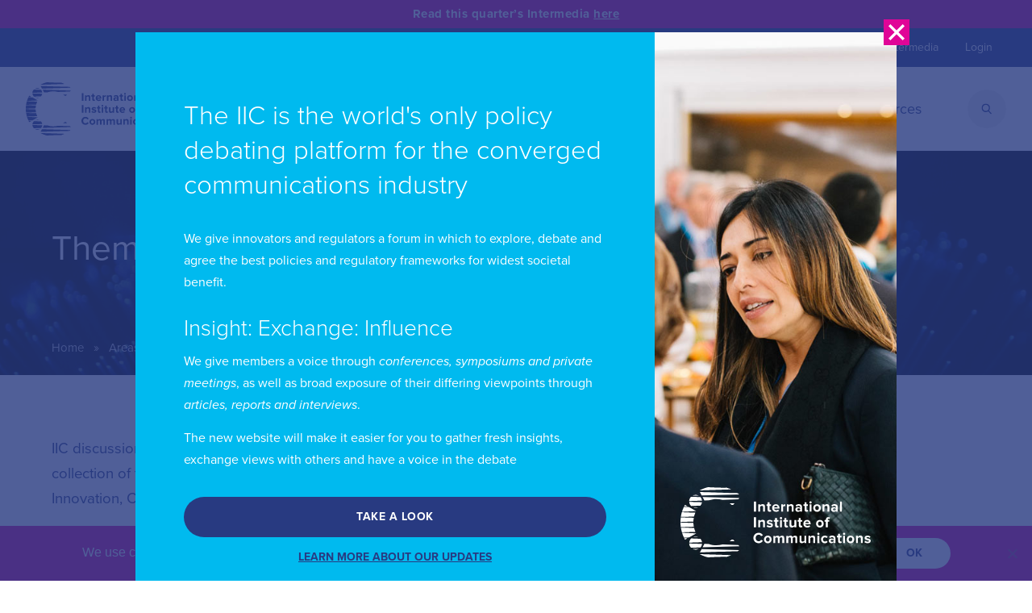

--- FILE ---
content_type: text/html; charset=UTF-8
request_url: https://www.iicom.org/themes/
body_size: 17737
content:
<!DOCTYPE html>
<html lang="en-GB">
	<head>

		<!-- ANALYTICS -->
		<!-- Google tag (gtag.js) -->
<script async src="https://www.googletagmanager.com/gtag/js?id=G-WY2XGX2LG2"></script>
<script>
  window.dataLayer = window.dataLayer || [];
  function gtag(){dataLayer.push(arguments);}
  gtag('js', new Date());

  gtag('config', 'G-WY2XGX2LG2');
</script>
		<!-- META INFO -->
		<meta charset="UTF-8">
		<meta http-equiv="X-UA-Compatible" content="IE=edge">
		<meta name="viewport" content="width=device-width, initial-scale=1">
		<meta name="format-detection" content="telephone=no">
 
<meta name='robots' content='index, follow, max-image-preview:large, max-snippet:-1, max-video-preview:-1' />

	<!-- This site is optimized with the Yoast SEO plugin v26.7 - https://yoast.com/wordpress/plugins/seo/ -->
	<title>Themes - International Institute of Communications</title>
	<meta name="description" content="IIC discussions coalesce around five key themes; Innovation, Competition, Content, Privacy and Spectrum." />
	<link rel="canonical" href="https://www.iicom.org/themes/" />
	<meta property="og:locale" content="en_GB" />
	<meta property="og:type" content="article" />
	<meta property="og:title" content="Themes - International Institute of Communications" />
	<meta property="og:description" content="IIC discussions coalesce around five key themes; Innovation, Competition, Content, Privacy and Spectrum." />
	<meta property="og:url" content="https://www.iicom.org/themes/" />
	<meta property="og:site_name" content="International Institute of Communications" />
	<meta property="article:modified_time" content="2022-08-03T13:24:57+00:00" />
	<meta property="og:image" content="https://www.iicom.org/wp-content/uploads/website-imagery-banner-size-scaled.jpg" />
	<meta property="og:image:width" content="2048" />
	<meta property="og:image:height" content="1024" />
	<meta property="og:image:type" content="image/jpeg" />
	<meta name="twitter:card" content="summary_large_image" />
	<script type="application/ld+json" class="yoast-schema-graph">{"@context":"https://schema.org","@graph":[{"@type":"WebPage","@id":"https://www.iicom.org/themes/","url":"https://www.iicom.org/themes/","name":"Themes - International Institute of Communications","isPartOf":{"@id":"https://www.iicom.org/#website"},"primaryImageOfPage":{"@id":"https://www.iicom.org/themes/#primaryimage"},"image":{"@id":"https://www.iicom.org/themes/#primaryimage"},"thumbnailUrl":"https://www.iicom.org/wp-content/uploads/website-imagery-banner-size-scaled.jpg","datePublished":"2019-06-25T10:50:17+00:00","dateModified":"2022-08-03T13:24:57+00:00","description":"IIC discussions coalesce around five key themes; Innovation, Competition, Content, Privacy and Spectrum.","breadcrumb":{"@id":"https://www.iicom.org/themes/#breadcrumb"},"inLanguage":"en-GB","potentialAction":[{"@type":"ReadAction","target":["https://www.iicom.org/themes/"]}]},{"@type":"ImageObject","inLanguage":"en-GB","@id":"https://www.iicom.org/themes/#primaryimage","url":"https://www.iicom.org/wp-content/uploads/website-imagery-banner-size-scaled.jpg","contentUrl":"https://www.iicom.org/wp-content/uploads/website-imagery-banner-size-scaled.jpg","width":2048,"height":1024,"caption":"IIC 5 key themes"},{"@type":"BreadcrumbList","@id":"https://www.iicom.org/themes/#breadcrumb","itemListElement":[{"@type":"ListItem","position":1,"name":"Home","item":"https://www.iicom.org/"},{"@type":"ListItem","position":2,"name":"Themes"}]},{"@type":"WebSite","@id":"https://www.iicom.org/#website","url":"https://www.iicom.org/","name":"International Institute of Communications","description":"SHAPING THE POLICY AGENDA: TELECOMMUNICATIONS • MEDIA • TECHNOLOGY","publisher":{"@id":"https://www.iicom.org/#organization"},"potentialAction":[{"@type":"SearchAction","target":{"@type":"EntryPoint","urlTemplate":"https://www.iicom.org/?s={search_term_string}"},"query-input":{"@type":"PropertyValueSpecification","valueRequired":true,"valueName":"search_term_string"}}],"inLanguage":"en-GB"},{"@type":"Organization","@id":"https://www.iicom.org/#organization","name":"IICOM","url":"https://www.iicom.org/","logo":{"@type":"ImageObject","inLanguage":"en-GB","@id":"https://www.iicom.org/#/schema/logo/image/","url":"https://www.iicom.org/wp-content/uploads/Capture.jpg","contentUrl":"https://www.iicom.org/wp-content/uploads/Capture.jpg","width":220,"height":82,"caption":"IICOM"},"image":{"@id":"https://www.iicom.org/#/schema/logo/image/"}}]}</script>
	<!-- / Yoast SEO plugin. -->


<link rel="alternate" title="oEmbed (JSON)" type="application/json+oembed" href="https://www.iicom.org/wp-json/oembed/1.0/embed?url=https%3A%2F%2Fwww.iicom.org%2Fthemes%2F" />
<link rel="alternate" title="oEmbed (XML)" type="text/xml+oembed" href="https://www.iicom.org/wp-json/oembed/1.0/embed?url=https%3A%2F%2Fwww.iicom.org%2Fthemes%2F&#038;format=xml" />
		<style>
			.lazyload,
			.lazyloading {
				max-width: 100%;
			}
		</style>
		<style id='wp-img-auto-sizes-contain-inline-css' type='text/css'>
img:is([sizes=auto i],[sizes^="auto," i]){contain-intrinsic-size:3000px 1500px}
/*# sourceURL=wp-img-auto-sizes-contain-inline-css */
</style>
<style id='wp-emoji-styles-inline-css' type='text/css'>

	img.wp-smiley, img.emoji {
		display: inline !important;
		border: none !important;
		box-shadow: none !important;
		height: 1em !important;
		width: 1em !important;
		margin: 0 0.07em !important;
		vertical-align: -0.1em !important;
		background: none !important;
		padding: 0 !important;
	}
/*# sourceURL=wp-emoji-styles-inline-css */
</style>
<link rel='stylesheet' id='wp-block-library-css' href='https://www.iicom.org/wp-includes/css/dist/block-library/style.min.css?ver=6.9' type='text/css' media='all' />
<style id='global-styles-inline-css' type='text/css'>
:root{--wp--preset--aspect-ratio--square: 1;--wp--preset--aspect-ratio--4-3: 4/3;--wp--preset--aspect-ratio--3-4: 3/4;--wp--preset--aspect-ratio--3-2: 3/2;--wp--preset--aspect-ratio--2-3: 2/3;--wp--preset--aspect-ratio--16-9: 16/9;--wp--preset--aspect-ratio--9-16: 9/16;--wp--preset--color--black: #000000;--wp--preset--color--cyan-bluish-gray: #abb8c3;--wp--preset--color--white: #ffffff;--wp--preset--color--pale-pink: #f78da7;--wp--preset--color--vivid-red: #cf2e2e;--wp--preset--color--luminous-vivid-orange: #ff6900;--wp--preset--color--luminous-vivid-amber: #fcb900;--wp--preset--color--light-green-cyan: #7bdcb5;--wp--preset--color--vivid-green-cyan: #00d084;--wp--preset--color--pale-cyan-blue: #8ed1fc;--wp--preset--color--vivid-cyan-blue: #0693e3;--wp--preset--color--vivid-purple: #9b51e0;--wp--preset--gradient--vivid-cyan-blue-to-vivid-purple: linear-gradient(135deg,rgb(6,147,227) 0%,rgb(155,81,224) 100%);--wp--preset--gradient--light-green-cyan-to-vivid-green-cyan: linear-gradient(135deg,rgb(122,220,180) 0%,rgb(0,208,130) 100%);--wp--preset--gradient--luminous-vivid-amber-to-luminous-vivid-orange: linear-gradient(135deg,rgb(252,185,0) 0%,rgb(255,105,0) 100%);--wp--preset--gradient--luminous-vivid-orange-to-vivid-red: linear-gradient(135deg,rgb(255,105,0) 0%,rgb(207,46,46) 100%);--wp--preset--gradient--very-light-gray-to-cyan-bluish-gray: linear-gradient(135deg,rgb(238,238,238) 0%,rgb(169,184,195) 100%);--wp--preset--gradient--cool-to-warm-spectrum: linear-gradient(135deg,rgb(74,234,220) 0%,rgb(151,120,209) 20%,rgb(207,42,186) 40%,rgb(238,44,130) 60%,rgb(251,105,98) 80%,rgb(254,248,76) 100%);--wp--preset--gradient--blush-light-purple: linear-gradient(135deg,rgb(255,206,236) 0%,rgb(152,150,240) 100%);--wp--preset--gradient--blush-bordeaux: linear-gradient(135deg,rgb(254,205,165) 0%,rgb(254,45,45) 50%,rgb(107,0,62) 100%);--wp--preset--gradient--luminous-dusk: linear-gradient(135deg,rgb(255,203,112) 0%,rgb(199,81,192) 50%,rgb(65,88,208) 100%);--wp--preset--gradient--pale-ocean: linear-gradient(135deg,rgb(255,245,203) 0%,rgb(182,227,212) 50%,rgb(51,167,181) 100%);--wp--preset--gradient--electric-grass: linear-gradient(135deg,rgb(202,248,128) 0%,rgb(113,206,126) 100%);--wp--preset--gradient--midnight: linear-gradient(135deg,rgb(2,3,129) 0%,rgb(40,116,252) 100%);--wp--preset--font-size--small: 13px;--wp--preset--font-size--medium: 20px;--wp--preset--font-size--large: 36px;--wp--preset--font-size--x-large: 42px;--wp--preset--spacing--20: 0.44rem;--wp--preset--spacing--30: 0.67rem;--wp--preset--spacing--40: 1rem;--wp--preset--spacing--50: 1.5rem;--wp--preset--spacing--60: 2.25rem;--wp--preset--spacing--70: 3.38rem;--wp--preset--spacing--80: 5.06rem;--wp--preset--shadow--natural: 6px 6px 9px rgba(0, 0, 0, 0.2);--wp--preset--shadow--deep: 12px 12px 50px rgba(0, 0, 0, 0.4);--wp--preset--shadow--sharp: 6px 6px 0px rgba(0, 0, 0, 0.2);--wp--preset--shadow--outlined: 6px 6px 0px -3px rgb(255, 255, 255), 6px 6px rgb(0, 0, 0);--wp--preset--shadow--crisp: 6px 6px 0px rgb(0, 0, 0);}:where(.is-layout-flex){gap: 0.5em;}:where(.is-layout-grid){gap: 0.5em;}body .is-layout-flex{display: flex;}.is-layout-flex{flex-wrap: wrap;align-items: center;}.is-layout-flex > :is(*, div){margin: 0;}body .is-layout-grid{display: grid;}.is-layout-grid > :is(*, div){margin: 0;}:where(.wp-block-columns.is-layout-flex){gap: 2em;}:where(.wp-block-columns.is-layout-grid){gap: 2em;}:where(.wp-block-post-template.is-layout-flex){gap: 1.25em;}:where(.wp-block-post-template.is-layout-grid){gap: 1.25em;}.has-black-color{color: var(--wp--preset--color--black) !important;}.has-cyan-bluish-gray-color{color: var(--wp--preset--color--cyan-bluish-gray) !important;}.has-white-color{color: var(--wp--preset--color--white) !important;}.has-pale-pink-color{color: var(--wp--preset--color--pale-pink) !important;}.has-vivid-red-color{color: var(--wp--preset--color--vivid-red) !important;}.has-luminous-vivid-orange-color{color: var(--wp--preset--color--luminous-vivid-orange) !important;}.has-luminous-vivid-amber-color{color: var(--wp--preset--color--luminous-vivid-amber) !important;}.has-light-green-cyan-color{color: var(--wp--preset--color--light-green-cyan) !important;}.has-vivid-green-cyan-color{color: var(--wp--preset--color--vivid-green-cyan) !important;}.has-pale-cyan-blue-color{color: var(--wp--preset--color--pale-cyan-blue) !important;}.has-vivid-cyan-blue-color{color: var(--wp--preset--color--vivid-cyan-blue) !important;}.has-vivid-purple-color{color: var(--wp--preset--color--vivid-purple) !important;}.has-black-background-color{background-color: var(--wp--preset--color--black) !important;}.has-cyan-bluish-gray-background-color{background-color: var(--wp--preset--color--cyan-bluish-gray) !important;}.has-white-background-color{background-color: var(--wp--preset--color--white) !important;}.has-pale-pink-background-color{background-color: var(--wp--preset--color--pale-pink) !important;}.has-vivid-red-background-color{background-color: var(--wp--preset--color--vivid-red) !important;}.has-luminous-vivid-orange-background-color{background-color: var(--wp--preset--color--luminous-vivid-orange) !important;}.has-luminous-vivid-amber-background-color{background-color: var(--wp--preset--color--luminous-vivid-amber) !important;}.has-light-green-cyan-background-color{background-color: var(--wp--preset--color--light-green-cyan) !important;}.has-vivid-green-cyan-background-color{background-color: var(--wp--preset--color--vivid-green-cyan) !important;}.has-pale-cyan-blue-background-color{background-color: var(--wp--preset--color--pale-cyan-blue) !important;}.has-vivid-cyan-blue-background-color{background-color: var(--wp--preset--color--vivid-cyan-blue) !important;}.has-vivid-purple-background-color{background-color: var(--wp--preset--color--vivid-purple) !important;}.has-black-border-color{border-color: var(--wp--preset--color--black) !important;}.has-cyan-bluish-gray-border-color{border-color: var(--wp--preset--color--cyan-bluish-gray) !important;}.has-white-border-color{border-color: var(--wp--preset--color--white) !important;}.has-pale-pink-border-color{border-color: var(--wp--preset--color--pale-pink) !important;}.has-vivid-red-border-color{border-color: var(--wp--preset--color--vivid-red) !important;}.has-luminous-vivid-orange-border-color{border-color: var(--wp--preset--color--luminous-vivid-orange) !important;}.has-luminous-vivid-amber-border-color{border-color: var(--wp--preset--color--luminous-vivid-amber) !important;}.has-light-green-cyan-border-color{border-color: var(--wp--preset--color--light-green-cyan) !important;}.has-vivid-green-cyan-border-color{border-color: var(--wp--preset--color--vivid-green-cyan) !important;}.has-pale-cyan-blue-border-color{border-color: var(--wp--preset--color--pale-cyan-blue) !important;}.has-vivid-cyan-blue-border-color{border-color: var(--wp--preset--color--vivid-cyan-blue) !important;}.has-vivid-purple-border-color{border-color: var(--wp--preset--color--vivid-purple) !important;}.has-vivid-cyan-blue-to-vivid-purple-gradient-background{background: var(--wp--preset--gradient--vivid-cyan-blue-to-vivid-purple) !important;}.has-light-green-cyan-to-vivid-green-cyan-gradient-background{background: var(--wp--preset--gradient--light-green-cyan-to-vivid-green-cyan) !important;}.has-luminous-vivid-amber-to-luminous-vivid-orange-gradient-background{background: var(--wp--preset--gradient--luminous-vivid-amber-to-luminous-vivid-orange) !important;}.has-luminous-vivid-orange-to-vivid-red-gradient-background{background: var(--wp--preset--gradient--luminous-vivid-orange-to-vivid-red) !important;}.has-very-light-gray-to-cyan-bluish-gray-gradient-background{background: var(--wp--preset--gradient--very-light-gray-to-cyan-bluish-gray) !important;}.has-cool-to-warm-spectrum-gradient-background{background: var(--wp--preset--gradient--cool-to-warm-spectrum) !important;}.has-blush-light-purple-gradient-background{background: var(--wp--preset--gradient--blush-light-purple) !important;}.has-blush-bordeaux-gradient-background{background: var(--wp--preset--gradient--blush-bordeaux) !important;}.has-luminous-dusk-gradient-background{background: var(--wp--preset--gradient--luminous-dusk) !important;}.has-pale-ocean-gradient-background{background: var(--wp--preset--gradient--pale-ocean) !important;}.has-electric-grass-gradient-background{background: var(--wp--preset--gradient--electric-grass) !important;}.has-midnight-gradient-background{background: var(--wp--preset--gradient--midnight) !important;}.has-small-font-size{font-size: var(--wp--preset--font-size--small) !important;}.has-medium-font-size{font-size: var(--wp--preset--font-size--medium) !important;}.has-large-font-size{font-size: var(--wp--preset--font-size--large) !important;}.has-x-large-font-size{font-size: var(--wp--preset--font-size--x-large) !important;}
/*# sourceURL=global-styles-inline-css */
</style>

<style id='classic-theme-styles-inline-css' type='text/css'>
/*! This file is auto-generated */
.wp-block-button__link{color:#fff;background-color:#32373c;border-radius:9999px;box-shadow:none;text-decoration:none;padding:calc(.667em + 2px) calc(1.333em + 2px);font-size:1.125em}.wp-block-file__button{background:#32373c;color:#fff;text-decoration:none}
/*# sourceURL=/wp-includes/css/classic-themes.min.css */
</style>
<link rel='stylesheet' id='cookie-notice-front-css' href='https://www.iicom.org/wp-content/plugins/cookie-notice/css/front.min.css?ver=2.5.11' type='text/css' media='all' />
<link rel='stylesheet' id='ctf_styles-css' href='https://www.iicom.org/wp-content/plugins/custom-twitter-feeds/css/ctf-styles.min.css?ver=2.3.1' type='text/css' media='all' />
<link rel='stylesheet' id='style-css' href='https://www.iicom.org/wp-content/themes/iic/css/style.min.css?ver=27112024' type='text/css' media='all' />
<link rel='stylesheet' id='style-unmin-css' href='https://www.iicom.org/wp-content/themes/iic/style.css?ver=1663153409' type='text/css' media='all' />
<link rel='stylesheet' id='sib-front-css-css' href='https://www.iicom.org/wp-content/plugins/mailin/css/mailin-front.css?ver=6.9' type='text/css' media='all' />
<script type="text/javascript" id="cookie-notice-front-js-before">
/* <![CDATA[ */
var cnArgs = {"ajaxUrl":"https:\/\/www.iicom.org\/wp-admin\/admin-ajax.php","nonce":"0b1ec9287c","hideEffect":"fade","position":"bottom","onScroll":false,"onScrollOffset":100,"onClick":false,"cookieName":"cookie_notice_accepted","cookieTime":2592000,"cookieTimeRejected":2592000,"globalCookie":false,"redirection":false,"cache":false,"revokeCookies":false,"revokeCookiesOpt":"automatic"};

//# sourceURL=cookie-notice-front-js-before
/* ]]> */
</script>
<script type="text/javascript" src="https://www.iicom.org/wp-content/plugins/cookie-notice/js/front.min.js?ver=2.5.11" id="cookie-notice-front-js"></script>
<script type="text/javascript" src="https://www.iicom.org/wp-includes/js/jquery/jquery.min.js?ver=3.7.1" id="jquery-core-js"></script>
<script type="text/javascript" src="https://www.iicom.org/wp-includes/js/jquery/jquery-migrate.min.js?ver=3.4.1" id="jquery-migrate-js"></script>
<script type="text/javascript" src="https://www.iicom.org/wp-content/plugins/flowpaper-lite-pdf-flipbook/assets/lity/lity.min.js" id="lity-js-js"></script>
<script type="text/javascript" id="sib-front-js-js-extra">
/* <![CDATA[ */
var sibErrMsg = {"invalidMail":"Please fill out valid email address","requiredField":"Please fill out required fields","invalidDateFormat":"Please fill out valid date format","invalidSMSFormat":"Please fill out valid phone number"};
var ajax_sib_front_object = {"ajax_url":"https://www.iicom.org/wp-admin/admin-ajax.php","ajax_nonce":"8ca39d3816","flag_url":"https://www.iicom.org/wp-content/plugins/mailin/img/flags/"};
//# sourceURL=sib-front-js-js-extra
/* ]]> */
</script>
<script type="text/javascript" src="https://www.iicom.org/wp-content/plugins/mailin/js/mailin-front.js?ver=1767809533" id="sib-front-js-js"></script>
<link rel="https://api.w.org/" href="https://www.iicom.org/wp-json/" /><link rel="alternate" title="JSON" type="application/json" href="https://www.iicom.org/wp-json/wp/v2/pages/216" /><link rel="EditURI" type="application/rsd+xml" title="RSD" href="https://www.iicom.org/xmlrpc.php?rsd" />
<meta name="generator" content="WordPress 6.9" />
<link rel='shortlink' href='https://www.iicom.org/?p=216' />
<script type="text/javascript" src="https://secure.cuba7tilt.com/js/189847.js" ></script>
<noscript><img alt="" src="https://secure.cuba7tilt.com/189847.png" style="display:none;" /></noscript>            <script type="text/javascript"><!--
                                function powerpress_pinw(pinw_url){window.open(pinw_url, 'PowerPressPlayer','toolbar=0,status=0,resizable=1,width=460,height=320');	return false;}
                //-->

                // tabnab protection
                window.addEventListener('load', function () {
                    // make all links have rel="noopener noreferrer"
                    document.querySelectorAll('a[target="_blank"]').forEach(link => {
                        link.setAttribute('rel', 'noopener noreferrer');
                    });
                });
            </script>
            		<script>
			document.documentElement.className = document.documentElement.className.replace('no-js', 'js');
		</script>
				<style>
			.no-js img.lazyload {
				display: none;
			}

			figure.wp-block-image img.lazyloading {
				min-width: 150px;
			}

			.lazyload,
			.lazyloading {
				--smush-placeholder-width: 100px;
				--smush-placeholder-aspect-ratio: 1/1;
				width: var(--smush-image-width, var(--smush-placeholder-width)) !important;
				aspect-ratio: var(--smush-image-aspect-ratio, var(--smush-placeholder-aspect-ratio)) !important;
			}

						.lazyload, .lazyloading {
				opacity: 0;
			}

			.lazyloaded {
				opacity: 1;
				transition: opacity 400ms;
				transition-delay: 0ms;
			}

					</style>
		<link rel="icon" href="https://www.iicom.org/wp-content/uploads/2019/06/cropped-Capture-1-32x32.jpg" sizes="32x32" />
<link rel="icon" href="https://www.iicom.org/wp-content/uploads/2019/06/cropped-Capture-1-192x192.jpg" sizes="192x192" />
<link rel="apple-touch-icon" href="https://www.iicom.org/wp-content/uploads/2019/06/cropped-Capture-1-180x180.jpg" />
<meta name="msapplication-TileImage" content="https://www.iicom.org/wp-content/uploads/2019/06/cropped-Capture-1-270x270.jpg" />
				<style type="text/css" id="c4wp-checkout-css">
					.woocommerce-checkout .c4wp_captcha_field {
						margin-bottom: 10px;
						margin-top: 15px;
						position: relative;
						display: inline-block;
					}
				</style>
								<style type="text/css" id="c4wp-v3-lp-form-css">
					.login #login, .login #lostpasswordform {
						min-width: 350px !important;
					}
					.wpforms-field-c4wp iframe {
						width: 100% !important;
					}
				</style>
							<style type="text/css" id="c4wp-v3-lp-form-css">
				.login #login, .login #lostpasswordform {
					min-width: 350px !important;
				}
				.wpforms-field-c4wp iframe {
					width: 100% !important;
				}
			</style>
			
		<!-- FAVICON -->
		<link rel="apple-touch-icon-precomposed" sizes="57x57" href="https://www.iicom.org/wp-content/themes/iic/fav/apple-touch-icon-57x57.png" />
		<link rel="apple-touch-icon-precomposed" sizes="114x114" href="https://www.iicom.org/wp-content/themes/iic/fav/apple-touch-icon-114x114.png" />
		<link rel="apple-touch-icon-precomposed" sizes="72x72" href="https://www.iicom.org/wp-content/themes/iic/fav/apple-touch-icon-72x72.png" />
		<link rel="apple-touch-icon-precomposed" sizes="144x144" href="https://www.iicom.org/wp-content/themes/iic/fav/apple-touch-icon-144x144.png" />
		<link rel="apple-touch-icon-precomposed" sizes="60x60" href="https://www.iicom.org/wp-content/themes/iic/fav/apple-touch-icon-60x60.png" />
		<link rel="apple-touch-icon-precomposed" sizes="120x120" href="https://www.iicom.org/wp-content/themes/iic/fav/apple-touch-icon-120x120.png" />
		<link rel="apple-touch-icon-precomposed" sizes="76x76" href="https://www.iicom.org/wp-content/themes/iic/fav/apple-touch-icon-76x76.png" />
		<link rel="apple-touch-icon-precomposed" sizes="152x152" href="https://www.iicom.org/wp-content/themes/iic/fav/apple-touch-icon-152x152.png" />
		<link rel="icon" type="image/png" href="https://www.iicom.org/wp-content/themes/iic/fav/favicon-196x196.png" sizes="196x196" />
		<link rel="icon" type="image/png" href="https://www.iicom.org/wp-content/themes/iic/fav/favicon-96x96.png" sizes="96x96" />
		<link rel="icon" type="image/png" href="https://www.iicom.org/wp-content/themes/iic/fav/favicon-32x32.png" sizes="32x32" />
		<link rel="icon" type="image/png" href="https://www.iicom.org/wp-content/themes/iic/fav/favicon-16x16.png" sizes="16x16" />
		<link rel="icon" type="image/png" href="https://www.iicom.org/wp-content/themes/iic/fav/favicon-128x128.png" sizes="128x128" />
		<meta name="application-name" content="&nbsp;"/>
		<meta name="msapplication-TileColor" content="#FFFFFF" />
		<meta name="msapplication-TileImage" content="https://www.iicom.org/wp-content/themes/iic/fav/mstile-144x144.png" />
		<meta name="msapplication-square70x70logo" content="https://www.iicom.org/wp-content/themes/iic/fav/mstile-70x70.png" />
		<meta name="msapplication-square150x150logo" content="https://www.iicom.org/wp-content/themes/iic/fav/mstile-150x150.png" />
		<meta name="msapplication-wide310x150logo" content="https://www.iicom.org/wp-content/themes/iic/fav/mstile-310x150.png" />
		<meta name="msapplication-square310x310logo" content="https://www.iicom.org/wp-content/themes/iic/fav/mstile-310x310.png" />

		<!-- FONTS -->
		<link rel="stylesheet" href="https://use.typekit.net/qwd6ddo.css">


	</head>

	<body class="wp-singular page-template-default page page-id-216 wp-custom-logo wp-theme-iic notrans cookies-not-set">
 
		<!-- HEADER -->
		

	<header> 

<top-bar><p>Read this quarter&#8217;s Intermedia <a href="https://iicintermedia.org/">here</a></p>
</top-bar>			<!-- STATIC HEADER -->
			<header-top>
				<header-inner> 
						<div class="menu-top-menu-container">
		<ul class="menu"> 

								 
					<li class="menu-item  "><a href="https://www.iicom.org/about-the-iic/" target=''>About</a></li>
 										 
					<li class="menu-item  "><a href="https://www.iicom.org/contacting-the-iic/" target=''>Contact Us</a></li>
 										 
					<li class="menu-item  "><a href="#" target=''>Membership</a><ul class="submenu"><li class="submenu-item"><a href="https://www.iicom.org/meet-our-members/" target="">Meet our members</a></li><li class="submenu-item"><a href="https://www.iicom.org/become-a-member/" target="">Become a member</a></li></ul></li>
 										 
					<li class="menu-item  "><a href="https://iicintermedia.org" target='_blank'>Intermedia</a></li>
 					<li class="menu-item"><a href='https://www.iicom.org/sign-in/?page_redirect=216'>Login</a></li></ul>
</div>				</header-inner>
			</header-top>

			<!-- FIXED -->
			<header-bottom>
				<header-inner>

					<!-- LOGO -->
					<a class="logo" href="https://www.iicom.org">
						<svg xmlns="http://www.w3.org/2000/svg" viewBox="0 0 353.9 129.8" fill="#293B80">
							<path d="M28.2,115.6c1.9,0,3.8-0.5,5.4-1.3L22.1,114C23.9,115,26,115.6,28.2,115.6z"/>
							<path d="M23.1,92.7l9.3-0.3c-1.3-0.5-2.7-0.8-4.2-0.8C26.4,91.6,24.7,92,23.1,92.7z"/>
							<path d="M16.2,102.6l23.9-0.8c-0.4-2.4-1.4-4.6-3-6.3L20,94.8C17.8,96.8,16.5,99.5,16.2,102.6z"/>
							<path d="M40.1,104.9l-23.9-0.8c0.1,3.1,1.4,5.8,3.4,7.9l17.6-0.5C38.8,109.7,39.8,107.4,40.1,104.9z"/>
							<path d="M51.2,129.8c5.8-0.3,24.1-1.3,34.6-0.9c3-0.9,5.9-2,8.7-3.2l-59-1.9C40.3,126.4,45.6,128.5,51.2,129.8z"/>
							<path d="M36,120.7c6.5-0.2,59.7-2,70.3-2c1-0.7,1.9-1.5,2.9-2.2l-69.8-2L36,120.7z"/>
							<path d="M78.2,106.1c-3.6,1-7.4,1.5-11.4,1.5c-4.9,0-9.6-0.8-14-2.4l-8.3-0.3l-3.4,6.3l68.6-2.1l-2.1-2.2L78.2,106.1z"/>
							<path d="M29.2,44.3l-13.3-7.5l-9.6-0.4c-1.4,2.9-2.5,6-3.5,9.1L29.2,44.3C29.2,44.4,29.2,44.4,29.2,44.3z"/>
							<path d="M8.3,32.6c-0.5,1-1,1.9-1.5,2.9l6.2-0.2L8.3,32.6z"/>
							<path d="M27.7,47.2L2.6,46.3H2.5C1.7,49.1,1.1,52,0.6,55l24.5-0.6C25.9,51.9,26.7,49.5,27.7,47.2z"/>
							<path d="M8.3,97.2l4.7-2.6l-6.1-0.2C7.3,95.3,7.8,96.2,8.3,97.2z"/>
							<path d="M2.9,84.2c0.9,3.1,2.1,6.2,3.5,9.1l9.5-0.3l13.4-7.5L2.9,84.2z"/>
							<path d="M25.3,75.4L0.8,74.8c0.5,3,1.1,5.9,1.9,8.7l0,0l25.1-0.9C26.8,80.3,25.9,77.9,25.3,75.4z"/>
							<path d="M24.8,56.6L0.6,55.9C0.2,58.7,0,61.5,0,64.4l24-0.8C24,61.2,24.3,58.9,24.8,56.6z"/>
							<path d="M24,66.2L0,65.4c0,2.9,0.2,5.7,0.6,8.5l24.2-0.7C24.3,70.9,24.1,68.6,24,66.2z"/>
							<path d="M100.6,99.8L98,97.1h-3c-1.2,1.1-2.5,2.1-3.9,3L100.6,99.8z"/>
							<path d="M28.2,14.2c-2.2,0-4.3,0.6-6,1.6l11.4-0.3C31.9,14.7,30.1,14.2,28.2,14.2z"/>
							<path d="M28.2,38.2c1.5,0,2.9-0.3,4.2-0.8l-9.3-0.3C24.7,37.8,26.4,38.2,28.2,38.2z"/>
							<path d="M16.2,27.2c0.2,3.1,1.7,5.8,3.7,7.7L37,34.2c1.6-1.7,2.6-3.9,3-6.3L16.2,27.2z"/>
							<path d="M37.2,18.3l-17.7-0.5c-2,2-3.3,4.8-3.4,7.9L40,24.9C39.8,22.4,38.8,20.1,37.2,18.3z"/>
							<path d="M85.8,0.9C75.3,1.3,57,0.3,51.2,0c-5.5,1.3-10.8,3.4-15.7,6l59-1.9C91.7,2.8,88.8,1.8,85.8,0.9z"/>
							<path d="M39.4,15.3l69.8-2c-0.9-0.8-1.9-1.5-2.9-2.2c-10.6,0-63.8-1.8-70.3-2L39.4,15.3z"/>
							<path d="M44.5,24.7l8.3-0.3c4.4-1.5,9.1-2.4,14-2.4c3.9,0,7.7,0.6,11.4,1.5l29.4-1l2.1-2.2l-68.6-2.1L44.5,24.7z"/>
							<path d="M98,32.7l2.6-2.7l-9.5-0.3c1.3,0.9,2.6,1.9,3.9,3H98z"/>
							<path d="M136.6,45.2V26.6h4v18.6H136.6z"/>
							<path d="M153.7,45.2v-8.1c0-1.9-1-2.5-2.5-2.5c-1.4,0-2.4,0.8-3.1,1.6v9.1h-3.5V31.8h3.5v1.7c0.9-1,2.5-2.1,4.7-2.1 c3,0,4.4,1.7,4.4,4.3v9.5H153.7z"/>
							<path d="M162.1,41.8v-7h-2.2v-3.1h2.2V28h3.5v3.7h2.7v3.1h-2.7v6c0,0.9,0.4,1.5,1.2,1.5c0.5,0,1-0.2,1.2-0.4l0.8,2.7 c-0.5,0.5-1.5,0.9-3,0.9C163.4,45.5,162.1,44.3,162.1,41.8z"/>
							<path d="M170.5,38.5c0-3.9,2.9-7,7-7c4,0,6.7,3,6.7,7.4v0.8h-10c0.3,1.6,1.6,3,3.9,3c1.1,0,2.7-0.5,3.6-1.3l1.6,2.3 c-1.3,1.2-3.5,1.9-5.5,1.9C173.5,45.5,170.5,42.8,170.5,38.5z M177.4,34.3c-2.2,0-3.1,1.5-3.3,2.9h6.6 C180.6,35.9,179.8,34.3,177.4,34.3z"/>
							<path d="M187.3,45.2V31.8h3.5v1.8c1-1.2,2.6-2.1,4.3-2.1V35c-0.3-0.1-0.6-0.1-1-0.1c-1.2,0-2.7,0.7-3.3,1.5v8.9h-3.5 V45.2z"/>
							<path d="M206.9,45.2v-8.1c0-1.9-1-2.5-2.5-2.5c-1.4,0-2.4,0.8-3.1,1.6v9.1h-3.5V31.8h3.5v1.7c0.9-1,2.5-2.1,4.7-2.1 c3,0,4.4,1.7,4.4,4.3v9.5H206.9z"/>
							<path d="M222.6,45.2v-1.4c-0.9,1.1-2.5,1.8-4.3,1.8c-2.1,0-4.6-1.4-4.6-4.5c0-3.2,2.5-4.3,4.6-4.3 c1.8,0,3.4,0.6,4.3,1.6v-1.7c0-1.4-1.2-2.3-3-2.3c-1.4,0-2.8,0.6-3.9,1.6l-1.4-2.5c1.6-1.5,3.8-2.1,5.9-2.1c3.1,0,5.9,1.2,5.9,5.1 v8.7H222.6z M222.6,42v-1.7c-0.6-0.8-1.7-1.2-2.8-1.2c-1.4,0-2.5,0.8-2.5,2c0,1.3,1.1,2,2.5,2C220.9,43.1,222,42.8,222.6,42z"/>
							<path d="M230.9,41.8v-7h-2.2v-3.1h2.2V28h3.5v3.7h2.7v3.1h-2.7v6c0,0.9,0.4,1.5,1.2,1.5c0.5,0,1-0.2,1.2-0.4l0.8,2.7 c-0.5,0.5-1.5,0.9-3,0.9C232.2,45.5,230.9,44.3,230.9,41.8z"/>
							<path d="M239.8,28.2c0-1.2,0.9-2.1,2.1-2.1s2.1,0.9,2.1,2.1s-0.9,2.1-2.1,2.1C240.8,30.3,239.8,29.4,239.8,28.2z M240.2,45.2V31.8h3.5v13.4H240.2z"/>
							<path d="M246.9,38.5c0-3.8,2.7-7,7.1-7c4.5,0,7.1,3.2,7.1,7s-2.7,7.1-7.1,7.1C249.6,45.5,246.9,42.3,246.9,38.5z M257.5,38.5c0-2.1-1.2-3.9-3.5-3.9c-2.2,0-3.4,1.8-3.4,3.9c0,2.1,1.2,3.9,3.4,3.9C256.2,42.4,257.5,40.6,257.5,38.5z"/>
							<path d="M273.4,45.2v-8.1c0-1.9-1-2.5-2.5-2.5c-1.4,0-2.4,0.8-3.1,1.6v9.1h-3.5V31.8h3.5v1.7c0.9-1,2.5-2.1,4.7-2.1 c3,0,4.4,1.7,4.4,4.3v9.5H273.4z"/>
							<path d="M289.1,45.2v-1.4c-0.9,1.1-2.5,1.8-4.3,1.8c-2.1,0-4.6-1.4-4.6-4.5c0-3.2,2.5-4.3,4.6-4.3 c1.8,0,3.4,0.6,4.3,1.6v-1.7c0-1.4-1.2-2.3-3-2.3c-1.4,0-2.8,0.6-3.9,1.6l-1.4-2.5c1.6-1.5,3.8-2.1,5.9-2.1c3.1,0,5.9,1.2,5.9,5.1 v8.7H289.1z M289.1,42v-1.7c-0.6-0.8-1.7-1.2-2.8-1.2c-1.4,0-2.5,0.8-2.5,2c0,1.3,1.1,2,2.5,2C287.4,43.1,288.5,42.8,289.1,42z"/>
							<path d="M296.7,45.2V26.6h3.5v18.6H296.7z"/>
							<path d="M136.6,74.3V55.7h4v18.6C140.6,74.3,136.6,74.3,136.6,74.3z"/>
							<path d="M153.7,74.3v-8.1c0-1.9-1-2.5-2.5-2.5c-1.4,0-2.4,0.8-3.1,1.6v9.1h-3.5V60.8h3.5v1.7c0.9-1,2.5-2.1,4.7-2.1 c3,0,4.4,1.7,4.4,4.3v9.5L153.7,74.3L153.7,74.3z"/>
							<path d="M160.2,72.5l1.5-2.6c1,0.9,3,1.9,4.6,1.9c1.5,0,2.3-0.6,2.3-1.4c0-2.2-8-0.4-8-5.7c0-2.3,1.9-4.2,5.5-4.2 c2.3,0,4.1,0.8,5.4,1.8l-1.4,2.5c-0.8-0.8-2.3-1.6-4-1.6c-1.3,0-2.1,0.6-2.1,1.3c0,2,8,0.3,8,5.7c0,2.5-2.1,4.3-5.8,4.3 C163.9,74.6,161.6,73.8,160.2,72.5z"/>
							<path d="M175.9,70.9v-7h-2.2v-3.1h2.2v-3.7h3.5v3.7h2.7v3.1h-2.7v6c0,0.9,0.4,1.5,1.2,1.5c0.5,0,1-0.2,1.2-0.4l0.8,2.7 c-0.5,0.5-1.5,0.9-3,0.9C177.2,74.6,175.9,73.3,175.9,70.9z"/>
							<path d="M184.8,57.3c0-1.2,0.9-2.1,2.1-2.1c1.2,0,2.1,0.9,2.1,2.1s-0.9,2.1-2.1,2.1C185.8,59.4,184.8,58.4,184.8,57.3z M185.2,74.3V60.8h3.5v13.4L185.2,74.3L185.2,74.3z"/>
							<path d="M193.5,70.9v-7h-2.2v-3.1h2.2v-3.7h3.5v3.7h2.7v3.1H197v6c0,0.9,0.4,1.5,1.2,1.5c0.5,0,1-0.2,1.2-0.4l0.8,2.7 c-0.5,0.5-1.5,0.9-3,0.9C194.8,74.6,193.5,73.3,193.5,70.9z"/>
							<path d="M211.8,74.3v-1.7c-0.9,1-2.5,2-4.7,2c-3,0-4.3-1.6-4.3-4.2v-9.5h3.5V69c0,1.9,1,2.5,2.5,2.5 c1.4,0,2.4-0.8,3.1-1.5v-9.1h3.5v13.4H211.8z"/>
							<path d="M220.1,70.9v-7h-2.2v-3.1h2.2v-3.7h3.5v3.7h2.7v3.1h-2.7v6c0,0.9,0.4,1.5,1.2,1.5c0.5,0,1-0.2,1.2-0.4l0.8,2.7 c-0.5,0.5-1.5,0.9-3,0.9C221.4,74.6,220.1,73.3,220.1,70.9z"/>
							<path d="M228.5,67.5c0-3.9,2.9-7,7-7c4,0,6.7,3,6.7,7.4v0.8h-10c0.3,1.6,1.6,3,3.9,3c1.1,0,2.7-0.5,3.6-1.3l1.6,2.3 c-1.3,1.2-3.5,1.9-5.5,1.9C231.6,74.6,228.5,71.8,228.5,67.5z M235.5,63.4c-2.2,0-3.1,1.5-3.3,2.9h6.6 C238.7,65,237.8,63.4,235.5,63.4z"/>
							<path d="M252.2,67.5c0-3.8,2.7-7,7.1-7c4.5,0,7.1,3.2,7.1,7s-2.7,7.1-7.1,7.1C254.8,74.6,252.2,71.3,252.2,67.5z M262.7,67.5c0-2.1-1.2-3.9-3.5-3.9c-2.2,0-3.4,1.8-3.4,3.9s1.2,3.9,3.4,3.9C261.5,71.5,262.7,69.6,262.7,67.5z"/>
							<path d="M270.4,74.3V63.9h-2.2v-3.1h2.2v-0.6c0-3,1.8-4.8,4.5-4.8c1.3,0,2.7,0.4,3.5,1.3l-1.3,2.1 c-0.4-0.3-0.8-0.5-1.5-0.5c-1,0-1.7,0.6-1.7,1.9v0.6h2.7v3.1h-2.7v10.4H270.4z"/>
							<path d="M135.7,94c0-5.7,4.3-9.6,9.9-9.6c4.1,0,6.4,2.2,7.7,4.5l-3.4,1.7c-0.8-1.5-2.4-2.7-4.3-2.7 c-3.4,0-5.8,2.6-5.8,6.1s2.4,6.1,5.8,6.1c1.9,0,3.6-1.2,4.3-2.7l3.4,1.6c-1.3,2.3-3.7,4.6-7.7,4.6C140,103.7,135.7,99.8,135.7,94z" />
							<path d="M155.3,96.6c0-3.8,2.7-7,7.1-7c4.5,0,7.1,3.2,7.1,7s-2.7,7.1-7.1,7.1S155.3,100.4,155.3,96.6z M165.9,96.6 c0-2.1-1.2-3.9-3.5-3.9c-2.2,0-3.4,1.8-3.4,3.9s1.2,3.9,3.4,3.9C164.6,100.5,165.9,98.7,165.9,96.6z"/>
							<path d="M189.4,103.3v-8.5c0-1.3-0.6-2.1-2-2.1c-1.3,0-2.3,0.8-2.8,1.6v9.1H181v-8.5c0-1.3-0.6-2.1-2-2.1 c-1.2,0-2.3,0.8-2.8,1.6v9.1h-3.5V90.1h3.5v1.7c0.6-0.8,2.3-2.1,4.4-2.1c2,0,3.3,0.9,3.7,2.4c0.8-1.2,2.6-2.4,4.6-2.4 c2.5,0,4,1.3,4,4.1v9.7h-3.5V103.3z"/>
							<path d="M213.7,103.3v-8.5c0-1.3-0.6-2.1-2-2.1c-1.3,0-2.3,0.8-2.8,1.6v9.1h-3.6v-8.5c0-1.3-0.6-2.1-2-2.1 c-1.2,0-2.3,0.8-2.8,1.6v9.1H197V90.1h3.5v1.7c0.6-0.8,2.3-2.1,4.4-2.1c2,0,3.3,0.9,3.7,2.4c0.8-1.2,2.6-2.4,4.6-2.4 c2.5,0,4,1.3,4,4.1v9.7h-3.5V103.3z"/>
							<path d="M230.4,103.3v-1.7c-0.9,1-2.5,2-4.7,2c-3,0-4.3-1.6-4.3-4.2v-9.5h3.5v8.2c0,1.9,1,2.5,2.5,2.5 c1.4,0,2.4-0.8,3.1-1.5V90h3.5v13.4h-3.6V103.3z"/>
							<path d="M247.1,103.3v-8.1c0-1.9-1-2.5-2.5-2.5c-1.4,0-2.4,0.8-3.1,1.6v9.1H238V90h3.5v1.7c0.9-1,2.5-2.1,4.7-2.1 c3,0,4.4,1.7,4.4,4.3v9.5L247.1,103.3L247.1,103.3z"/>
							<path d="M254.4,86.3c0-1.2,0.9-2.1,2.1-2.1s2.1,0.9,2.1,2.1s-0.9,2.1-2.1,2.1S254.4,87.5,254.4,86.3z M254.7,103.3V89.9 h3.5v13.4H254.7z"/>
							<path d="M261.4,96.6c0-4.1,3-7,7.1-7c2.8,0,4.4,1.2,5.3,2.4l-2.3,2.2c-0.6-0.9-1.6-1.4-2.8-1.4c-2.1,0-3.6,1.6-3.6,3.9 s1.5,3.9,3.6,3.9c1.2,0,2.2-0.6,2.8-1.5l2.3,2.2c-0.9,1.2-2.6,2.4-5.3,2.4C264.4,103.7,261.4,100.7,261.4,96.6z"/>
							<path d="M284.8,103.3v-1.4c-0.9,1.1-2.5,1.8-4.3,1.8c-2.1,0-4.6-1.4-4.6-4.5c0-3.2,2.5-4.3,4.6-4.3 c1.8,0,3.4,0.6,4.3,1.6v-1.7c0-1.4-1.2-2.3-3-2.3c-1.4,0-2.8,0.6-3.9,1.6l-1.4-2.5c1.6-1.5,3.8-2.1,5.9-2.1c3.1,0,5.9,1.2,5.9,5.1 v8.7C288.3,103.3,284.8,103.3,284.8,103.3z M284.8,100.1v-1.7c-0.6-0.8-1.7-1.2-2.8-1.2c-1.4,0-2.5,0.8-2.5,2s1.1,2,2.5,2 C283.1,101.3,284.2,100.9,284.8,100.1z"/>
							<path d="M293.2,99.9v-7H291v-3.1h2.2v-3.7h3.5v3.7h2.7v3.1h-2.7v6c0,0.9,0.4,1.5,1.2,1.5c0.5,0,1-0.2,1.2-0.4l0.8,2.7 c-0.5,0.5-1.5,0.9-3,0.9C294.5,103.7,293.2,102.4,293.2,99.9z"/>
							<path d="M302.1,86.3c0-1.2,0.9-2.1,2.1-2.1s2.1,0.9,2.1,2.1s-0.9,2.1-2.1,2.1S302.1,87.5,302.1,86.3z M302.4,103.3V89.9 h3.5v13.4H302.4z"/>
							<path d="M309.1,96.6c0-3.8,2.7-7,7.1-7c4.5,0,7.1,3.2,7.1,7s-2.7,7.1-7.1,7.1C311.8,103.7,309.1,100.4,309.1,96.6z M319.7,96.6c0-2.1-1.2-3.9-3.5-3.9c-2.2,0-3.4,1.8-3.4,3.9s1.2,3.9,3.4,3.9C318.5,100.5,319.7,98.7,319.7,96.6z"/>
							<path d="M335.6,103.3v-8.1c0-1.9-1-2.5-2.5-2.5c-1.4,0-2.4,0.8-3.1,1.6v9.1h-3.5V90h3.5v1.7c0.9-1,2.5-2.1,4.7-2.1 c3,0,4.4,1.7,4.4,4.3v9.5L335.6,103.3L335.6,103.3z"/>
							<path d="M342.1,101.6l1.5-2.6c1,0.9,3,1.9,4.6,1.9c1.5,0,2.3-0.6,2.3-1.4c0-2.2-8-0.4-8-5.7c0-2.3,1.9-4.2,5.5-4.2 c2.3,0,4.1,0.8,5.4,1.8l-1.4,2.5c-0.8-0.8-2.3-1.6-4-1.6c-1.3,0-2.1,0.6-2.1,1.3c0,2,8,0.3,8,5.7c0,2.5-2.1,4.3-5.8,4.3 C345.7,103.7,343.5,102.9,342.1,101.6z"/>
						</svg>
					</a>

					<!-- NAV -->
					                       
        <div class="menu-main-container"><ul id="main-menu" class="menu"><li id="menu-item-158" class="menu-item menu-item-type-post_type menu-item-object-page menu-item-home menu-item-has-children menu-item-158"><a href="https://www.iicom.org/">Home</a>
<ul class="sub-menu">
	<li id="menu-item-14370" class="menu-item menu-item-type-post_type menu-item-object-page menu-item-14370"><a href="https://www.iicom.org/our-history/">IIC History</a></li>
	<li id="menu-item-14371" class="menu-item menu-item-type-post_type menu-item-object-page menu-item-14371"><a href="https://www.iicom.org/people/">People</a></li>
	<li id="menu-item-14372" class="menu-item menu-item-type-post_type menu-item-object-page menu-item-14372"><a href="https://www.iicom.org/chapters/">IIC Chapters</a></li>
	<li id="menu-item-14374" class="menu-item menu-item-type-post_type menu-item-object-page menu-item-14374"><a href="https://www.iicom.org/timeline/">Timeline</a></li>
</ul>
</li>
<li id="menu-item-1354" class="menu-item menu-item-type-post_type menu-item-object-page menu-item-has-children menu-item-1354"><a href="https://www.iicom.org/events/">Events</a>
<ul class="sub-menu">
	<li id="menu-item-23065" class="menu-item menu-item-type-custom menu-item-object-custom menu-item-23065"><a href="https://www.iicom.org/events-list">Upcoming Events</a></li>
	<li id="menu-item-23066" class="menu-item menu-item-type-custom menu-item-object-custom menu-item-23066"><a href="https://www.iicom.org/events-list/?show_past">Past Events</a></li>
</ul>
</li>
<li id="menu-item-750" class="menu-item menu-item-type-post_type menu-item-object-page current-menu-ancestor current-menu-parent current_page_parent current_page_ancestor menu-item-has-children menu-item-750"><a href="https://www.iicom.org/areas-of-work/">Areas of Work</a>
<ul class="sub-menu">
	<li id="menu-item-1898" class="menu-item menu-item-type-post_type menu-item-object-page current-menu-item page_item page-item-216 current_page_item menu-item-1898"><a href="https://www.iicom.org/themes/" aria-current="page">Themes</a></li>
	<li id="menu-item-1897" class="menu-item menu-item-type-post_type menu-item-object-page menu-item-1897"><a href="https://www.iicom.org/regions/">Regions</a></li>
	<li id="menu-item-4380" class="menu-item menu-item-type-post_type menu-item-object-page menu-item-4380"><a href="https://www.iicom.org/chapters/">IIC Chapters</a></li>
	<li id="menu-item-28232" class="menu-item menu-item-type-post_type menu-item-object-page menu-item-28232"><a href="https://www.iicom.org/meet-our-members/">Meet our members</a></li>
	<li id="menu-item-4379" class="menu-item menu-item-type-post_type menu-item-object-page menu-item-4379"><a href="https://www.iicom.org/events/">Events</a></li>
	<li id="menu-item-4419" class="menu-item menu-item-type-post_type menu-item-object-page menu-item-4419"><a href="https://www.iicom.org/become-a-member/small-nations-regulators-forum/">Small Nations Regulators Forum</a></li>
	<li id="menu-item-4437" class="menu-item menu-item-type-post_type menu-item-object-page menu-item-4437"><a href="https://www.iicom.org/future-leaders-network/">Future Leaders Network &#038; Competition</a></li>
</ul>
</li>
<li id="menu-item-933" class="menu-item menu-item-type-post_type menu-item-object-page menu-item-933"><a href="https://www.iicom.org/latest/">Latest</a></li>
<li id="menu-item-2355" class="menu-item menu-item-type-post_type menu-item-object-page menu-item-has-children menu-item-2355"><a href="https://www.iicom.org/resources/">Resources</a>
<ul class="sub-menu">
	<li id="menu-item-24888" class="menu-item menu-item-type-post_type menu-item-object-page menu-item-24888"><a href="https://www.iicom.org/iic-blogs/">Blogs</a></li>
	<li id="menu-item-22749" class="menu-item menu-item-type-post_type menu-item-object-page menu-item-22749"><a href="https://www.iicom.org/iic-podcast/">Podcasts</a></li>
	<li id="menu-item-22750" class="menu-item menu-item-type-post_type menu-item-object-page menu-item-22750"><a href="https://www.iicom.org/publications/">Publications</a></li>
	<li id="menu-item-22748" class="menu-item menu-item-type-custom menu-item-object-custom menu-item-22748"><a href="https://www.youtube.com/user/TheIICom">Videos</a></li>
	<li id="menu-item-51114" class="menu-item menu-item-type-custom menu-item-object-custom menu-item-51114"><a href="https://www.iicom.org/series/q-and-a/">Q &#038; As</a></li>
</ul>
</li>
</ul></div> 
        
					<!-- SEARCH TRIGGER -->
					<search-trigger>
						<svg xmlns="http://www.w3.org/2000/svg" viewBox="0 0 19 19">
							<path d="M17.86 17.306l-4.47-4.703a7.7 7.7 0 0 0 1.78-4.932C15.17 3.441 11.766 0 7.584 0 3.402 0 0 3.441 0 7.671s3.402 7.671 7.585 7.671c1.57 0 3.066-.478 4.345-1.388l4.505 4.74a.978.978 0 0 0 1.399.028 1.01 1.01 0 0 0 .027-1.416zM7.586 2.001c3.09 0 5.606 2.544 5.606 5.67 0 3.127-2.515 5.67-5.606 5.67-3.092 0-5.606-2.543-5.606-5.67 0-3.126 2.514-5.67 5.606-5.67z"></path>
						</svg>
					</search-trigger>

					<!-- SEARCH FORM -->
					<search-form>
					<form role="search" method="get" class="search-form" action="https://www.iicom.org/">
				<label>
					<span class="screen-reader-text">Search for:</span>
					<input type="search" class="search-field" placeholder="Search &hellip;" value="" name="s" />
				</label>
				<input type="submit" class="search-submit" value="Search" />
			</form>					</search-form>

				</header-inner>
			</header-bottom>

		</header>
		
		<!-- NAV TRIGGER -->
		<nav-trigger>
			<a class="hamburger-icon">
				<icon-inner></icon-inner>
			</a>
		</nav-trigger>

		<!-- MOBILE NAV -->
		<mobile-nav data-path="https://www.iicom.org/wp-content/themes/iic">

			<nav-inner>

				<!-- LOGO -->
				<a class="logo" href="https://www.iicom.org"></a>

				<!-- SEARCH FORM -->
				<search-form>
				<form role="search" method="get" class="search-form" action="https://www.iicom.org/">
				<label>
					<span class="screen-reader-text">Search for:</span>
					<input type="search" class="search-field" placeholder="Search &hellip;" value="" name="s" />
				</label>
				<input type="submit" class="search-submit" value="Search" />
			</form>				</search-form>

				<!-- MAIN NAVIGATION -->
				<main-navigation></main-navigation>

				<!-- SOCIAL -->
				<social-links></social-links>

				<!-- SECONDARY LINKS -->
				<secondary-links></secondary-links>

			</nav-inner>


		</mobile-nav>

		<!-- MOBILE NAV OVERLAY -->
		<mobilenav-overlay></mobilenav-overlay> 			<section class="banner has-background">
				<g-container>
					<g-row>
						<g-col>
							<h1>Themes</h1>


<bread-crumbs>
	<span>
		<span>
			<a href="https://www.iicom.org">Home</a> » 

<a href="https://iicom.org/areas-of-work/">Areas of Work</a> » 			<span class="breadcrumb_last" aria-current="page">Themes</span>
		</span>
	</span>
</bread-crumbs>

						</g-col>
					</g-row>
				</g-container>
				<figure>
					<img data-src="https://www.iicom.org/wp-content/uploads/website-imagery-banner-size-1920x960.jpg" alt="IIC 5 key themes" src="[data-uri]" class="lazyload" style="--smush-placeholder-width: 1920px; --smush-placeholder-aspect-ratio: 1920/960;" />
				</figure>
			</section>



		<!-- BLOCK: INTRO TEXT -->
		<section class="intro-text">
			<g-container>
				<g-row> 
					<g-col class="wysiwyg">
						<p>IIC discussions coalesce around five key themes. Within these themes, you will find a rich collection of talks, articles, reports and other useful resources that explore the themes of Innovation, Competition, Content, Privacy and Spectrum.</p>
					</g-col>
				</g-row> 
			</g-container>
		</section>

			<!-- BLOCK: THEME -->
			<section class="cta-boxes has-title">
				<g-container> 
					<g-row>
						<g-col>
							<h2>Explore Themes</h2> 
						</g-col>
					</g-row>
					<g-row>
						<g-col class="boxes">
  			
<a href="https://www.iicom.org/themes/privacy-safety-security/"  class='grey'>
	<figure>
		<img data-src="https://www.iicom.org/wp-content/uploads/2019/09/art-big-data-blur-373543-1081x720.jpg" alt="" src="[data-uri]" class="lazyload" style="--smush-placeholder-width: 1081px; --smush-placeholder-aspect-ratio: 1081/720;" />
	</figure>
	<text-content>
		<h2>Privacy, Safety, Security</h2> 
		<p>IIC members explore ways to combine a respect for privacy and protection of personal data and critical information infrastructures, whilst promoting innovation and investment and enabling government authorities to protect national security interests. </p>
		<strong>Explore</strong> 
		<circle-mask></circle-mask>
	</text-content>
</a>


  			
<a href="https://www.iicom.org/themes/infrastructure-spectrum/"  class='grey'>
	<figure>
		<img data-src="https://www.iicom.org/wp-content/uploads/2019/08/fabio-tura-yyrS4co2nPg-unsplash-540x720.jpg" alt="" src="[data-uri]" class="lazyload" style="--smush-placeholder-width: 540px; --smush-placeholder-aspect-ratio: 540/720;" />
	</figure>
	<text-content>
		<h2>Infrastructure and Spectrum: 5G and next generation networks</h2> 
		<p>Some nations are witnessing the return of government to the role of infrastructure provider in order to deliver accessible broadband services. </p>
		<strong>Explore</strong> 
		<circle-mask></circle-mask>
	</text-content>
</a>


  			
<a href="https://www.iicom.org/themes/competition-policy/"  class='grey'>
	<figure>
		<img data-src="https://www.iicom.org/wp-content/uploads/2019/08/art-big-data-bright-158826-1076x720.jpg" alt="" src="[data-uri]" class="lazyload" style="--smush-placeholder-width: 1076px; --smush-placeholder-aspect-ratio: 1076/720;" />
	</figure>
	<text-content>
		<h2>Competition Policy</h2> 
		<p>What is the role of the regulator in regulating market power of digital platforms? </p>
		<strong>Explore</strong> 
		<circle-mask></circle-mask>
	</text-content>
</a>


  			
<a href="https://www.iicom.org/themes/content-futures/"  class='grey'>
	<figure>
		<img data-src="https://www.iicom.org/wp-content/uploads/2019/08/adam-kring-awQLMZV9YXk-unsplash-1080x720.jpg" alt="" src="[data-uri]" class="lazyload" style="--smush-placeholder-width: 1080px; --smush-placeholder-aspect-ratio: 1080/720;" />
	</figure>
	<text-content>
		<h2>Content: innovation, regulation and markets</h2> 
		<p>Communications convergence and the rise of content and media intermediaries as digital gate-keepers raise opportunities and also policy and regulation concerns. </p>
		<strong>Explore</strong> 
		<circle-mask></circle-mask>
	</text-content>
</a>


  			
<a href="https://www.iicom.org/themes/innovation-investment/"  class='grey'>
	<figure>
		<img data-src="https://www.iicom.org/wp-content/uploads/2019/08/patrick-schopflin-TNO9gxHhhj0-unsplash-1080x720.jpg" alt="" src="[data-uri]" class="lazyload" style="--smush-placeholder-width: 1080px; --smush-placeholder-aspect-ratio: 1080/720;" />
	</figure>
	<text-content>
		<h2>Investment</h2> 
		<p>IIC members discuss sustainable investment models, public-private partnerships, progress with broadband plans and multi-sector, intelligent coordination. </p>
		<strong>Explore</strong> 
		<circle-mask></circle-mask>
	</text-content>
</a>


						</g-col>
					</g-row>  
				</g-container>
			</section>

		<!-- BACK TO THE TOP -->
		<a data-action="back-to-top">
			<svg xmlns="http://www.w3.org/2000/svg" viewBox="0 0 284.9 284.9" fill="#FFF">
				<path d="M282,195.3l-133.1-133c-1.9-1.9-4.1-2.9-6.6-2.9s-4.7,1-6.6,2.9l-133,133c-1.8,1.9-2.8,4-2.8,6.5s1,4.7,2.9,6.6 L17,222.7c1.9,1.9,4.1,2.9,6.6,2.9s4.7-1,6.6-2.9l112.2-112.2l112.2,112.2c1.9,1.9,4.1,2.8,6.6,2.8s4.7-1,6.6-2.8l14.3-14.3 c1.9-1.9,2.8-4.1,2.8-6.6C284.8,199.3,283.9,197.2,282,195.3z"/>
			</svg>
			<span>Back to the top</span>
		</a>

		<!-- FOOTER -->
		<footer>
			<g-container>
				<g-row>
					<g-col>
        <footer-content class="links"> 
            <strong>Useful Links</strong>
            <div class="menu-useful-links-container"><ul id="footer-menu" class="menu"><li id="menu-item-203" class="menu-item menu-item-type-post_type menu-item-object-page menu-item-203"><a href="https://www.iicom.org/terms-of-use/">Terms of Use</a></li>
<li id="menu-item-540" class="menu-item menu-item-type-post_type menu-item-object-page menu-item-540"><a href="https://www.iicom.org/privacy-policy/">Privacy Policy</a></li>
<li id="menu-item-537" class="menu-item menu-item-type-post_type menu-item-object-page menu-item-537"><a href="https://www.iicom.org/sign-in/">Sign In</a></li>
</ul></div>        </footer-content>
        						<footer-content class="contact">
							<strong>Contact us</strong>
							<ul>
							<li><a href="tel:+442087724824">+44 (0)20 8772 4824</li></a>							<li><a href="mailto:enquiries@iicom.org">enquiries@iicom.org</li></a>							</ul>
						</footer-content>

					</g-col>
					<g-col>

						<footer-content class="social">
							<strong>Follow Us</strong>
                      <!-- SOCIAL LINKS -->

    <ul class='social'>


                        <li>
                    <a class='twitter' href="https://twitter.com/The_IIC" target="_blank">
                        <svg width="24" height="25" viewBox="0 0 24 25" xmlns="http://www.w3.org/2000/svg">
	<path d="M14.2833 10.3857L23.2178 0H21.1006L13.3427 9.01774L7.14656 0H0L9.36984 13.6364L0 24.5274H2.11732L10.3098 15.0044L16.8534 24.5274H24L14.2827 10.3857H14.2833ZM11.3833 13.7566L10.4339 12.3987L2.88022 1.59389H6.1323L12.2282 10.3137L13.1776 11.6716L21.1016 23.006H17.8495L11.3833 13.7571V13.7566Z"/>
</svg>
                    </a>
                </li>
                            <li>
                    <a class='facebook' href="https://www.facebook.com/IIC.org" target="_blank">
                        <svg viewBox="0 0 17 17" xmlns="http://www.w3.org/2000/svg">
											<path d="M 10.7169 3.4766 L 12.8542 3.4766 L 12.8542 0.311 L 10.3422 0.311 L 10.3422 0.3232 C 7.2998 0.4282 6.6744 2.1455 6.6199 3.9468 L 6.6135 3.9468 L 6.6135 5.5254 L 4.5431 5.5254 L 4.5431 8.626 L 6.6135 8.626 L 6.6135 16.9336 L 9.7393 16.9336 L 9.7393 8.626 L 12.2979 8.626 L 12.7897 5.5254 L 9.7393 5.5254 L 9.7393 4.5723 C 9.7393 3.9634 10.1421 3.4766 10.7169 3.4766 Z"/>
										</svg>
                    </a>
                </li>
                            <li>
                    <a class='linked_in' href="https://www.linkedin.com/company/international-institute-of-communications" target="_blank">
                        <svg xmlns="http://www.w3.org/2000/svg" viewBox="0 0 200 200">
											<path d="M185,118.4v62.9h-36.4v-58.6c0-14.7-5.3-24.8-18.5-24.8c-10.1,0-16.1,6.8-18.7,13.3c-1,2.3-1.2,5.6-1.2,8.9 v61.2H73.8c0,0,0.5-99.3,0-109.6h36.4v15.5c-0.1,0.1-0.2,0.2-0.2,0.4h0.2v-0.4C115,79.7,123.7,69,143,69C167,69,185,84.7,185,118.4 z M35.6,18.8C23.2,18.8,15,27,15,37.7c0,10.5,7.9,18.9,20.1,18.9h0.2c12.7,0,20.6-8.4,20.6-18.9C55.8,27,48.1,18.8,35.6,18.8z M17.2,181.2h36.4V71.6H17.2V181.2z"/>
										</svg>
                    </a>
                </li>
                            <li>
                    <a class='instagram' href="https://www.instagram.com/the_iic/" target="_blank">
                        	<svg viewBox="0 0 17 18">
											<path d="M 14.1787 0 L 2.825 0 C 1.2683 0 0 1.3455 0 2.9883 L 0 15.0142 C 0 16.6572 1.2683 18 2.825 18 L 14.1787 18 C 15.7354 18 17 16.6572 17 15.0142 L 17 2.9883 C 17 1.3455 15.7354 0 14.1787 0 L 14.1787 0 ZM 5.4423 7.8757 L 11.5577 7.8757 C 11.675 8.229 11.7386 8.6082 11.7386 9 C 11.7386 10.8901 10.2809 12.4309 8.4982 12.4309 C 6.7142 12.4309 5.2614 10.8901 5.2614 9 C 5.2614 8.6082 5.3262 8.229 5.4423 7.8757 L 5.4423 7.8757 ZM 14.8727 7.8757 L 14.8727 14.6262 C 14.8727 15.2434 14.3975 15.7505 13.8109 15.7505 L 3.1879 15.7505 C 2.6038 15.7505 2.1248 15.2434 2.1248 14.6262 L 2.1248 7.8757 L 3.7854 7.8757 C 3.7096 8.2368 3.6669 8.6133 3.6669 9 C 3.6669 11.8213 5.8357 14.1177 8.4982 14.1177 C 11.1655 14.1177 13.3295 11.8213 13.3295 9 C 13.3295 8.6133 13.2904 8.2368 13.2134 7.8757 L 14.8727 7.8757 L 14.8727 7.8757 ZM 14.8727 3.9338 C 14.8727 4.2483 14.637 4.502 14.3448 4.502 L 13.2831 4.502 C 12.9922 4.502 12.7515 4.2483 12.7515 3.9338 L 12.7515 2.8125 C 12.7515 2.5034 12.9922 2.2468 13.2831 2.2468 L 14.3448 2.2468 C 14.637 2.2468 14.8727 2.5034 14.8727 2.8125 L 14.8727 3.9338 ZM 14.8727 3.9338 L 14.8727 3.9338 Z"></path>
										</svg>
                    </a>
                </li>
                            <li>
                    <a class='youtube' href="https://www.youtube.com/user/TheIICom" target="_blank">
                        	<svg viewBox="0 0 17 17" xmlns="http://www.w3.org/2000/svg" >
											<path d="M16.7,5.2c0,0-0.2-1.2-0.7-1.7c-0.6-0.7-1.4-0.7-1.7-0.7C12,2.6,8.5,2.6,8.5,2.6h0c0,0-3.5,0-5.9,0.2 c-0.3,0-1,0-1.7,0.7C0.5,4,0.3,5.2,0.3,5.2S0.1,6.5,0.1,7.9v1.3c0,1.4,0.2,2.7,0.2,2.7S0.5,13,1,13.5c0.6,0.7,1.5,0.6,1.8,0.7 c1.3,0.1,5.7,0.2,5.7,0.2s3.5,0,5.9-0.2c0.3,0,1,0,1.7-0.7c0.5-0.5,0.7-1.7,0.7-1.7s0.2-1.4,0.2-2.7V7.9 C16.9,6.5,16.7,5.2,16.7,5.2z M6.8,10.7l0-4.7l4.5,2.4L6.8,10.7z"/>
										</svg>
                    </a>
                </li>
              

    </ul>





    						</footer-content>

						<footer-content class="subscribe">
							<strong>Keep in touch</strong>
							<p>To receive updates on news and events please sign up here:</p>
						<a href="https://www.iicom.org/sign-up/" class="btn fill rounded yellow toWhite">Sign Up</a>
					 
							<p><b>Already registered?</b></p>

						<a href="https://www.iicom.org/sign-in/" class="btn border rounded yellow toFillYellow">Login</a> 
							 
						</footer-content>					</g-col>
				</g-row>
				<g-row>
					<g-col class="copyright">
IIC © 2019 | The International Institute of Communications is not responsible for the content of external sites.					</g-col>
				</g-row>
			</g-container>
		</footer>

 
<iic-modal class="visible">

	<modal-inner>

		<figure>
			<img data-src="https://www.iicom.org/wp-content/themes/iic/img/popup.jpg" alt="" src="[data-uri]" class="lazyload" style="--smush-placeholder-width: 700px; --smush-placeholder-aspect-ratio: 700/900;" />
			<svg xmlns="http://www.w3.org/2000/svg" viewBox="0 0 353.9 129.8" fill="#FFF">
				<path d="M28.2,115.6c1.9,0,3.8-0.5,5.4-1.3L22.1,114C23.9,115,26,115.6,28.2,115.6z"></path>
				<path d="M23.1,92.7l9.3-0.3c-1.3-0.5-2.7-0.8-4.2-0.8C26.4,91.6,24.7,92,23.1,92.7z"></path>
				<path d="M16.2,102.6l23.9-0.8c-0.4-2.4-1.4-4.6-3-6.3L20,94.8C17.8,96.8,16.5,99.5,16.2,102.6z"></path>
				<path d="M40.1,104.9l-23.9-0.8c0.1,3.1,1.4,5.8,3.4,7.9l17.6-0.5C38.8,109.7,39.8,107.4,40.1,104.9z"></path>
				<path d="M51.2,129.8c5.8-0.3,24.1-1.3,34.6-0.9c3-0.9,5.9-2,8.7-3.2l-59-1.9C40.3,126.4,45.6,128.5,51.2,129.8z"></path>
				<path d="M36,120.7c6.5-0.2,59.7-2,70.3-2c1-0.7,1.9-1.5,2.9-2.2l-69.8-2L36,120.7z"></path>
				<path d="M78.2,106.1c-3.6,1-7.4,1.5-11.4,1.5c-4.9,0-9.6-0.8-14-2.4l-8.3-0.3l-3.4,6.3l68.6-2.1l-2.1-2.2L78.2,106.1z"></path>
				<path d="M29.2,44.3l-13.3-7.5l-9.6-0.4c-1.4,2.9-2.5,6-3.5,9.1L29.2,44.3C29.2,44.4,29.2,44.4,29.2,44.3z"></path>
				<path d="M8.3,32.6c-0.5,1-1,1.9-1.5,2.9l6.2-0.2L8.3,32.6z"></path>
				<path d="M27.7,47.2L2.6,46.3H2.5C1.7,49.1,1.1,52,0.6,55l24.5-0.6C25.9,51.9,26.7,49.5,27.7,47.2z"></path>
				<path d="M8.3,97.2l4.7-2.6l-6.1-0.2C7.3,95.3,7.8,96.2,8.3,97.2z"></path>
				<path d="M2.9,84.2c0.9,3.1,2.1,6.2,3.5,9.1l9.5-0.3l13.4-7.5L2.9,84.2z"></path>
				<path d="M25.3,75.4L0.8,74.8c0.5,3,1.1,5.9,1.9,8.7l0,0l25.1-0.9C26.8,80.3,25.9,77.9,25.3,75.4z"></path>
				<path d="M24.8,56.6L0.6,55.9C0.2,58.7,0,61.5,0,64.4l24-0.8C24,61.2,24.3,58.9,24.8,56.6z"></path>
				<path d="M24,66.2L0,65.4c0,2.9,0.2,5.7,0.6,8.5l24.2-0.7C24.3,70.9,24.1,68.6,24,66.2z"></path>
				<path d="M100.6,99.8L98,97.1h-3c-1.2,1.1-2.5,2.1-3.9,3L100.6,99.8z"></path>
				<path d="M28.2,14.2c-2.2,0-4.3,0.6-6,1.6l11.4-0.3C31.9,14.7,30.1,14.2,28.2,14.2z"></path>
				<path d="M28.2,38.2c1.5,0,2.9-0.3,4.2-0.8l-9.3-0.3C24.7,37.8,26.4,38.2,28.2,38.2z"></path>
				<path d="M16.2,27.2c0.2,3.1,1.7,5.8,3.7,7.7L37,34.2c1.6-1.7,2.6-3.9,3-6.3L16.2,27.2z"></path>
				<path d="M37.2,18.3l-17.7-0.5c-2,2-3.3,4.8-3.4,7.9L40,24.9C39.8,22.4,38.8,20.1,37.2,18.3z"></path>
				<path d="M85.8,0.9C75.3,1.3,57,0.3,51.2,0c-5.5,1.3-10.8,3.4-15.7,6l59-1.9C91.7,2.8,88.8,1.8,85.8,0.9z"></path>
				<path d="M39.4,15.3l69.8-2c-0.9-0.8-1.9-1.5-2.9-2.2c-10.6,0-63.8-1.8-70.3-2L39.4,15.3z"></path>
				<path d="M44.5,24.7l8.3-0.3c4.4-1.5,9.1-2.4,14-2.4c3.9,0,7.7,0.6,11.4,1.5l29.4-1l2.1-2.2l-68.6-2.1L44.5,24.7z"></path>
				<path d="M98,32.7l2.6-2.7l-9.5-0.3c1.3,0.9,2.6,1.9,3.9,3H98z"></path>
				<path d="M136.6,45.2V26.6h4v18.6H136.6z"></path>
				<path d="M153.7,45.2v-8.1c0-1.9-1-2.5-2.5-2.5c-1.4,0-2.4,0.8-3.1,1.6v9.1h-3.5V31.8h3.5v1.7c0.9-1,2.5-2.1,4.7-2.1 c3,0,4.4,1.7,4.4,4.3v9.5H153.7z"></path>
				<path d="M162.1,41.8v-7h-2.2v-3.1h2.2V28h3.5v3.7h2.7v3.1h-2.7v6c0,0.9,0.4,1.5,1.2,1.5c0.5,0,1-0.2,1.2-0.4l0.8,2.7 c-0.5,0.5-1.5,0.9-3,0.9C163.4,45.5,162.1,44.3,162.1,41.8z"></path>
				<path d="M170.5,38.5c0-3.9,2.9-7,7-7c4,0,6.7,3,6.7,7.4v0.8h-10c0.3,1.6,1.6,3,3.9,3c1.1,0,2.7-0.5,3.6-1.3l1.6,2.3 c-1.3,1.2-3.5,1.9-5.5,1.9C173.5,45.5,170.5,42.8,170.5,38.5z M177.4,34.3c-2.2,0-3.1,1.5-3.3,2.9h6.6 C180.6,35.9,179.8,34.3,177.4,34.3z"></path>
				<path d="M187.3,45.2V31.8h3.5v1.8c1-1.2,2.6-2.1,4.3-2.1V35c-0.3-0.1-0.6-0.1-1-0.1c-1.2,0-2.7,0.7-3.3,1.5v8.9h-3.5 V45.2z"></path>
				<path d="M206.9,45.2v-8.1c0-1.9-1-2.5-2.5-2.5c-1.4,0-2.4,0.8-3.1,1.6v9.1h-3.5V31.8h3.5v1.7c0.9-1,2.5-2.1,4.7-2.1 c3,0,4.4,1.7,4.4,4.3v9.5H206.9z"></path>
				<path d="M222.6,45.2v-1.4c-0.9,1.1-2.5,1.8-4.3,1.8c-2.1,0-4.6-1.4-4.6-4.5c0-3.2,2.5-4.3,4.6-4.3 c1.8,0,3.4,0.6,4.3,1.6v-1.7c0-1.4-1.2-2.3-3-2.3c-1.4,0-2.8,0.6-3.9,1.6l-1.4-2.5c1.6-1.5,3.8-2.1,5.9-2.1c3.1,0,5.9,1.2,5.9,5.1 v8.7H222.6z M222.6,42v-1.7c-0.6-0.8-1.7-1.2-2.8-1.2c-1.4,0-2.5,0.8-2.5,2c0,1.3,1.1,2,2.5,2C220.9,43.1,222,42.8,222.6,42z"></path>
				<path d="M230.9,41.8v-7h-2.2v-3.1h2.2V28h3.5v3.7h2.7v3.1h-2.7v6c0,0.9,0.4,1.5,1.2,1.5c0.5,0,1-0.2,1.2-0.4l0.8,2.7 c-0.5,0.5-1.5,0.9-3,0.9C232.2,45.5,230.9,44.3,230.9,41.8z"></path>
				<path d="M239.8,28.2c0-1.2,0.9-2.1,2.1-2.1s2.1,0.9,2.1,2.1s-0.9,2.1-2.1,2.1C240.8,30.3,239.8,29.4,239.8,28.2z M240.2,45.2V31.8h3.5v13.4H240.2z"></path>
				<path d="M246.9,38.5c0-3.8,2.7-7,7.1-7c4.5,0,7.1,3.2,7.1,7s-2.7,7.1-7.1,7.1C249.6,45.5,246.9,42.3,246.9,38.5z M257.5,38.5c0-2.1-1.2-3.9-3.5-3.9c-2.2,0-3.4,1.8-3.4,3.9c0,2.1,1.2,3.9,3.4,3.9C256.2,42.4,257.5,40.6,257.5,38.5z"></path>
				<path d="M273.4,45.2v-8.1c0-1.9-1-2.5-2.5-2.5c-1.4,0-2.4,0.8-3.1,1.6v9.1h-3.5V31.8h3.5v1.7c0.9-1,2.5-2.1,4.7-2.1 c3,0,4.4,1.7,4.4,4.3v9.5H273.4z"></path>
				<path d="M289.1,45.2v-1.4c-0.9,1.1-2.5,1.8-4.3,1.8c-2.1,0-4.6-1.4-4.6-4.5c0-3.2,2.5-4.3,4.6-4.3 c1.8,0,3.4,0.6,4.3,1.6v-1.7c0-1.4-1.2-2.3-3-2.3c-1.4,0-2.8,0.6-3.9,1.6l-1.4-2.5c1.6-1.5,3.8-2.1,5.9-2.1c3.1,0,5.9,1.2,5.9,5.1 v8.7H289.1z M289.1,42v-1.7c-0.6-0.8-1.7-1.2-2.8-1.2c-1.4,0-2.5,0.8-2.5,2c0,1.3,1.1,2,2.5,2C287.4,43.1,288.5,42.8,289.1,42z"></path>
				<path d="M296.7,45.2V26.6h3.5v18.6H296.7z"></path>
				<path d="M136.6,74.3V55.7h4v18.6C140.6,74.3,136.6,74.3,136.6,74.3z"></path>
				<path d="M153.7,74.3v-8.1c0-1.9-1-2.5-2.5-2.5c-1.4,0-2.4,0.8-3.1,1.6v9.1h-3.5V60.8h3.5v1.7c0.9-1,2.5-2.1,4.7-2.1 c3,0,4.4,1.7,4.4,4.3v9.5L153.7,74.3L153.7,74.3z"></path>
				<path d="M160.2,72.5l1.5-2.6c1,0.9,3,1.9,4.6,1.9c1.5,0,2.3-0.6,2.3-1.4c0-2.2-8-0.4-8-5.7c0-2.3,1.9-4.2,5.5-4.2 c2.3,0,4.1,0.8,5.4,1.8l-1.4,2.5c-0.8-0.8-2.3-1.6-4-1.6c-1.3,0-2.1,0.6-2.1,1.3c0,2,8,0.3,8,5.7c0,2.5-2.1,4.3-5.8,4.3 C163.9,74.6,161.6,73.8,160.2,72.5z"></path>
				<path d="M175.9,70.9v-7h-2.2v-3.1h2.2v-3.7h3.5v3.7h2.7v3.1h-2.7v6c0,0.9,0.4,1.5,1.2,1.5c0.5,0,1-0.2,1.2-0.4l0.8,2.7 c-0.5,0.5-1.5,0.9-3,0.9C177.2,74.6,175.9,73.3,175.9,70.9z"></path>
				<path d="M184.8,57.3c0-1.2,0.9-2.1,2.1-2.1c1.2,0,2.1,0.9,2.1,2.1s-0.9,2.1-2.1,2.1C185.8,59.4,184.8,58.4,184.8,57.3z M185.2,74.3V60.8h3.5v13.4L185.2,74.3L185.2,74.3z"></path>
				<path d="M193.5,70.9v-7h-2.2v-3.1h2.2v-3.7h3.5v3.7h2.7v3.1H197v6c0,0.9,0.4,1.5,1.2,1.5c0.5,0,1-0.2,1.2-0.4l0.8,2.7 c-0.5,0.5-1.5,0.9-3,0.9C194.8,74.6,193.5,73.3,193.5,70.9z"></path>
				<path d="M211.8,74.3v-1.7c-0.9,1-2.5,2-4.7,2c-3,0-4.3-1.6-4.3-4.2v-9.5h3.5V69c0,1.9,1,2.5,2.5,2.5 c1.4,0,2.4-0.8,3.1-1.5v-9.1h3.5v13.4H211.8z"></path>
				<path d="M220.1,70.9v-7h-2.2v-3.1h2.2v-3.7h3.5v3.7h2.7v3.1h-2.7v6c0,0.9,0.4,1.5,1.2,1.5c0.5,0,1-0.2,1.2-0.4l0.8,2.7 c-0.5,0.5-1.5,0.9-3,0.9C221.4,74.6,220.1,73.3,220.1,70.9z"></path>
				<path d="M228.5,67.5c0-3.9,2.9-7,7-7c4,0,6.7,3,6.7,7.4v0.8h-10c0.3,1.6,1.6,3,3.9,3c1.1,0,2.7-0.5,3.6-1.3l1.6,2.3 c-1.3,1.2-3.5,1.9-5.5,1.9C231.6,74.6,228.5,71.8,228.5,67.5z M235.5,63.4c-2.2,0-3.1,1.5-3.3,2.9h6.6 C238.7,65,237.8,63.4,235.5,63.4z"></path>
				<path d="M252.2,67.5c0-3.8,2.7-7,7.1-7c4.5,0,7.1,3.2,7.1,7s-2.7,7.1-7.1,7.1C254.8,74.6,252.2,71.3,252.2,67.5z M262.7,67.5c0-2.1-1.2-3.9-3.5-3.9c-2.2,0-3.4,1.8-3.4,3.9s1.2,3.9,3.4,3.9C261.5,71.5,262.7,69.6,262.7,67.5z"></path>
				<path d="M270.4,74.3V63.9h-2.2v-3.1h2.2v-0.6c0-3,1.8-4.8,4.5-4.8c1.3,0,2.7,0.4,3.5,1.3l-1.3,2.1 c-0.4-0.3-0.8-0.5-1.5-0.5c-1,0-1.7,0.6-1.7,1.9v0.6h2.7v3.1h-2.7v10.4H270.4z"></path>
				<path d="M135.7,94c0-5.7,4.3-9.6,9.9-9.6c4.1,0,6.4,2.2,7.7,4.5l-3.4,1.7c-0.8-1.5-2.4-2.7-4.3-2.7 c-3.4,0-5.8,2.6-5.8,6.1s2.4,6.1,5.8,6.1c1.9,0,3.6-1.2,4.3-2.7l3.4,1.6c-1.3,2.3-3.7,4.6-7.7,4.6C140,103.7,135.7,99.8,135.7,94z"></path>
				<path d="M155.3,96.6c0-3.8,2.7-7,7.1-7c4.5,0,7.1,3.2,7.1,7s-2.7,7.1-7.1,7.1S155.3,100.4,155.3,96.6z M165.9,96.6 c0-2.1-1.2-3.9-3.5-3.9c-2.2,0-3.4,1.8-3.4,3.9s1.2,3.9,3.4,3.9C164.6,100.5,165.9,98.7,165.9,96.6z"></path>
				<path d="M189.4,103.3v-8.5c0-1.3-0.6-2.1-2-2.1c-1.3,0-2.3,0.8-2.8,1.6v9.1H181v-8.5c0-1.3-0.6-2.1-2-2.1 c-1.2,0-2.3,0.8-2.8,1.6v9.1h-3.5V90.1h3.5v1.7c0.6-0.8,2.3-2.1,4.4-2.1c2,0,3.3,0.9,3.7,2.4c0.8-1.2,2.6-2.4,4.6-2.4 c2.5,0,4,1.3,4,4.1v9.7h-3.5V103.3z"></path>
				<path d="M213.7,103.3v-8.5c0-1.3-0.6-2.1-2-2.1c-1.3,0-2.3,0.8-2.8,1.6v9.1h-3.6v-8.5c0-1.3-0.6-2.1-2-2.1 c-1.2,0-2.3,0.8-2.8,1.6v9.1H197V90.1h3.5v1.7c0.6-0.8,2.3-2.1,4.4-2.1c2,0,3.3,0.9,3.7,2.4c0.8-1.2,2.6-2.4,4.6-2.4 c2.5,0,4,1.3,4,4.1v9.7h-3.5V103.3z"></path>
				<path d="M230.4,103.3v-1.7c-0.9,1-2.5,2-4.7,2c-3,0-4.3-1.6-4.3-4.2v-9.5h3.5v8.2c0,1.9,1,2.5,2.5,2.5 c1.4,0,2.4-0.8,3.1-1.5V90h3.5v13.4h-3.6V103.3z"></path>
				<path d="M247.1,103.3v-8.1c0-1.9-1-2.5-2.5-2.5c-1.4,0-2.4,0.8-3.1,1.6v9.1H238V90h3.5v1.7c0.9-1,2.5-2.1,4.7-2.1 c3,0,4.4,1.7,4.4,4.3v9.5L247.1,103.3L247.1,103.3z"></path>
				<path d="M254.4,86.3c0-1.2,0.9-2.1,2.1-2.1s2.1,0.9,2.1,2.1s-0.9,2.1-2.1,2.1S254.4,87.5,254.4,86.3z M254.7,103.3V89.9 h3.5v13.4H254.7z"></path>
				<path d="M261.4,96.6c0-4.1,3-7,7.1-7c2.8,0,4.4,1.2,5.3,2.4l-2.3,2.2c-0.6-0.9-1.6-1.4-2.8-1.4c-2.1,0-3.6,1.6-3.6,3.9 s1.5,3.9,3.6,3.9c1.2,0,2.2-0.6,2.8-1.5l2.3,2.2c-0.9,1.2-2.6,2.4-5.3,2.4C264.4,103.7,261.4,100.7,261.4,96.6z"></path>
				<path d="M284.8,103.3v-1.4c-0.9,1.1-2.5,1.8-4.3,1.8c-2.1,0-4.6-1.4-4.6-4.5c0-3.2,2.5-4.3,4.6-4.3 c1.8,0,3.4,0.6,4.3,1.6v-1.7c0-1.4-1.2-2.3-3-2.3c-1.4,0-2.8,0.6-3.9,1.6l-1.4-2.5c1.6-1.5,3.8-2.1,5.9-2.1c3.1,0,5.9,1.2,5.9,5.1 v8.7C288.3,103.3,284.8,103.3,284.8,103.3z M284.8,100.1v-1.7c-0.6-0.8-1.7-1.2-2.8-1.2c-1.4,0-2.5,0.8-2.5,2s1.1,2,2.5,2 C283.1,101.3,284.2,100.9,284.8,100.1z"></path>
				<path d="M293.2,99.9v-7H291v-3.1h2.2v-3.7h3.5v3.7h2.7v3.1h-2.7v6c0,0.9,0.4,1.5,1.2,1.5c0.5,0,1-0.2,1.2-0.4l0.8,2.7 c-0.5,0.5-1.5,0.9-3,0.9C294.5,103.7,293.2,102.4,293.2,99.9z"></path>
				<path d="M302.1,86.3c0-1.2,0.9-2.1,2.1-2.1s2.1,0.9,2.1,2.1s-0.9,2.1-2.1,2.1S302.1,87.5,302.1,86.3z M302.4,103.3V89.9 h3.5v13.4H302.4z"></path>
				<path d="M309.1,96.6c0-3.8,2.7-7,7.1-7c4.5,0,7.1,3.2,7.1,7s-2.7,7.1-7.1,7.1C311.8,103.7,309.1,100.4,309.1,96.6z M319.7,96.6c0-2.1-1.2-3.9-3.5-3.9c-2.2,0-3.4,1.8-3.4,3.9s1.2,3.9,3.4,3.9C318.5,100.5,319.7,98.7,319.7,96.6z"></path>
				<path d="M335.6,103.3v-8.1c0-1.9-1-2.5-2.5-2.5c-1.4,0-2.4,0.8-3.1,1.6v9.1h-3.5V90h3.5v1.7c0.9-1,2.5-2.1,4.7-2.1 c3,0,4.4,1.7,4.4,4.3v9.5L335.6,103.3L335.6,103.3z"></path>
				<path d="M342.1,101.6l1.5-2.6c1,0.9,3,1.9,4.6,1.9c1.5,0,2.3-0.6,2.3-1.4c0-2.2-8-0.4-8-5.7c0-2.3,1.9-4.2,5.5-4.2 c2.3,0,4.1,0.8,5.4,1.8l-1.4,2.5c-0.8-0.8-2.3-1.6-4-1.6c-1.3,0-2.1,0.6-2.1,1.3c0,2,8,0.3,8,5.7c0,2.5-2.1,4.3-5.8,4.3 C345.7,103.7,343.5,102.9,342.1,101.6z"></path>
			</svg>
		</figure>

		<text-content>
			<a class="close cross">
				<svg height="512" viewBox="0 0 386.667 386.667" width="512" xmlns="http://www.w3.org/2000/svg">
					<path d="m386.667 45.564-45.564-45.564-147.77 147.769-147.769-147.769-45.564 45.564 147.769 147.769-147.769 147.77 45.564 45.564 147.769-147.769 147.769 147.769 45.564-45.564-147.768-147.77z"/>
				</svg>
			</a>
			<h2>The IIC is the world's only policy debating platform for the converged communications industry</h2>
			<p>We give innovators and regulators a forum in which to explore, debate and agree the best policies and regulatory frameworks for widest societal benefit.</p>
			<p><strong>Insight: Exchange: Influence</strong></p>
			<p>We give members a voice through <em>conferences, symposiums and private meetings</em>, as well as broad exposure of their differing viewpoints through <em>articles, reports and interviews</em>.</p>
			<p>The new website will make it easier for you to gather fresh insights, exchange views with others and have a voice in the debate</p>

			<a class="btn fill rounded darkBlue toWhite close"><span>Take a look</span></a>
			<a class="link" href="http://beta.iicom.org/feature/our-new-website/"><span>Learn more about our updates</span></a>
		</text-content>

	</modal-inner>

</iic-modal>
<div class="upgrade">

    <div>

        <svg xmlns="http://www.w3.org/2000/svg" viewBox="0 0 353.9 129.8" fill="#293B80">
            <path d="M28.2,115.6c1.9,0,3.8-0.5,5.4-1.3L22.1,114C23.9,115,26,115.6,28.2,115.6z"></path>
            <path d="M23.1,92.7l9.3-0.3c-1.3-0.5-2.7-0.8-4.2-0.8C26.4,91.6,24.7,92,23.1,92.7z"></path>
            <path d="M16.2,102.6l23.9-0.8c-0.4-2.4-1.4-4.6-3-6.3L20,94.8C17.8,96.8,16.5,99.5,16.2,102.6z"></path>
            <path d="M40.1,104.9l-23.9-0.8c0.1,3.1,1.4,5.8,3.4,7.9l17.6-0.5C38.8,109.7,39.8,107.4,40.1,104.9z"></path>
            <path d="M51.2,129.8c5.8-0.3,24.1-1.3,34.6-0.9c3-0.9,5.9-2,8.7-3.2l-59-1.9C40.3,126.4,45.6,128.5,51.2,129.8z"></path>
            <path d="M36,120.7c6.5-0.2,59.7-2,70.3-2c1-0.7,1.9-1.5,2.9-2.2l-69.8-2L36,120.7z"></path>
            <path d="M78.2,106.1c-3.6,1-7.4,1.5-11.4,1.5c-4.9,0-9.6-0.8-14-2.4l-8.3-0.3l-3.4,6.3l68.6-2.1l-2.1-2.2L78.2,106.1z"></path>
            <path d="M29.2,44.3l-13.3-7.5l-9.6-0.4c-1.4,2.9-2.5,6-3.5,9.1L29.2,44.3C29.2,44.4,29.2,44.4,29.2,44.3z"></path>
            <path d="M8.3,32.6c-0.5,1-1,1.9-1.5,2.9l6.2-0.2L8.3,32.6z"></path>
            <path d="M27.7,47.2L2.6,46.3H2.5C1.7,49.1,1.1,52,0.6,55l24.5-0.6C25.9,51.9,26.7,49.5,27.7,47.2z"></path>
            <path d="M8.3,97.2l4.7-2.6l-6.1-0.2C7.3,95.3,7.8,96.2,8.3,97.2z"></path>
            <path d="M2.9,84.2c0.9,3.1,2.1,6.2,3.5,9.1l9.5-0.3l13.4-7.5L2.9,84.2z"></path>
            <path d="M25.3,75.4L0.8,74.8c0.5,3,1.1,5.9,1.9,8.7l0,0l25.1-0.9C26.8,80.3,25.9,77.9,25.3,75.4z"></path>
            <path d="M24.8,56.6L0.6,55.9C0.2,58.7,0,61.5,0,64.4l24-0.8C24,61.2,24.3,58.9,24.8,56.6z"></path>
            <path d="M24,66.2L0,65.4c0,2.9,0.2,5.7,0.6,8.5l24.2-0.7C24.3,70.9,24.1,68.6,24,66.2z"></path>
            <path d="M100.6,99.8L98,97.1h-3c-1.2,1.1-2.5,2.1-3.9,3L100.6,99.8z"></path>
            <path d="M28.2,14.2c-2.2,0-4.3,0.6-6,1.6l11.4-0.3C31.9,14.7,30.1,14.2,28.2,14.2z"></path>
            <path d="M28.2,38.2c1.5,0,2.9-0.3,4.2-0.8l-9.3-0.3C24.7,37.8,26.4,38.2,28.2,38.2z"></path>
            <path d="M16.2,27.2c0.2,3.1,1.7,5.8,3.7,7.7L37,34.2c1.6-1.7,2.6-3.9,3-6.3L16.2,27.2z"></path>
            <path d="M37.2,18.3l-17.7-0.5c-2,2-3.3,4.8-3.4,7.9L40,24.9C39.8,22.4,38.8,20.1,37.2,18.3z"></path>
            <path d="M85.8,0.9C75.3,1.3,57,0.3,51.2,0c-5.5,1.3-10.8,3.4-15.7,6l59-1.9C91.7,2.8,88.8,1.8,85.8,0.9z"></path>
            <path d="M39.4,15.3l69.8-2c-0.9-0.8-1.9-1.5-2.9-2.2c-10.6,0-63.8-1.8-70.3-2L39.4,15.3z"></path>
            <path d="M44.5,24.7l8.3-0.3c4.4-1.5,9.1-2.4,14-2.4c3.9,0,7.7,0.6,11.4,1.5l29.4-1l2.1-2.2l-68.6-2.1L44.5,24.7z"></path>
            <path d="M98,32.7l2.6-2.7l-9.5-0.3c1.3,0.9,2.6,1.9,3.9,3H98z"></path>
            <path d="M136.6,45.2V26.6h4v18.6H136.6z"></path>
            <path d="M153.7,45.2v-8.1c0-1.9-1-2.5-2.5-2.5c-1.4,0-2.4,0.8-3.1,1.6v9.1h-3.5V31.8h3.5v1.7c0.9-1,2.5-2.1,4.7-2.1 c3,0,4.4,1.7,4.4,4.3v9.5H153.7z"></path>
            <path d="M162.1,41.8v-7h-2.2v-3.1h2.2V28h3.5v3.7h2.7v3.1h-2.7v6c0,0.9,0.4,1.5,1.2,1.5c0.5,0,1-0.2,1.2-0.4l0.8,2.7 c-0.5,0.5-1.5,0.9-3,0.9C163.4,45.5,162.1,44.3,162.1,41.8z"></path>
            <path d="M170.5,38.5c0-3.9,2.9-7,7-7c4,0,6.7,3,6.7,7.4v0.8h-10c0.3,1.6,1.6,3,3.9,3c1.1,0,2.7-0.5,3.6-1.3l1.6,2.3 c-1.3,1.2-3.5,1.9-5.5,1.9C173.5,45.5,170.5,42.8,170.5,38.5z M177.4,34.3c-2.2,0-3.1,1.5-3.3,2.9h6.6 C180.6,35.9,179.8,34.3,177.4,34.3z"></path>
            <path d="M187.3,45.2V31.8h3.5v1.8c1-1.2,2.6-2.1,4.3-2.1V35c-0.3-0.1-0.6-0.1-1-0.1c-1.2,0-2.7,0.7-3.3,1.5v8.9h-3.5 V45.2z"></path>
            <path d="M206.9,45.2v-8.1c0-1.9-1-2.5-2.5-2.5c-1.4,0-2.4,0.8-3.1,1.6v9.1h-3.5V31.8h3.5v1.7c0.9-1,2.5-2.1,4.7-2.1 c3,0,4.4,1.7,4.4,4.3v9.5H206.9z"></path>
            <path d="M222.6,45.2v-1.4c-0.9,1.1-2.5,1.8-4.3,1.8c-2.1,0-4.6-1.4-4.6-4.5c0-3.2,2.5-4.3,4.6-4.3 c1.8,0,3.4,0.6,4.3,1.6v-1.7c0-1.4-1.2-2.3-3-2.3c-1.4,0-2.8,0.6-3.9,1.6l-1.4-2.5c1.6-1.5,3.8-2.1,5.9-2.1c3.1,0,5.9,1.2,5.9,5.1 v8.7H222.6z M222.6,42v-1.7c-0.6-0.8-1.7-1.2-2.8-1.2c-1.4,0-2.5,0.8-2.5,2c0,1.3,1.1,2,2.5,2C220.9,43.1,222,42.8,222.6,42z"></path>
            <path d="M230.9,41.8v-7h-2.2v-3.1h2.2V28h3.5v3.7h2.7v3.1h-2.7v6c0,0.9,0.4,1.5,1.2,1.5c0.5,0,1-0.2,1.2-0.4l0.8,2.7 c-0.5,0.5-1.5,0.9-3,0.9C232.2,45.5,230.9,44.3,230.9,41.8z"></path>
            <path d="M239.8,28.2c0-1.2,0.9-2.1,2.1-2.1s2.1,0.9,2.1,2.1s-0.9,2.1-2.1,2.1C240.8,30.3,239.8,29.4,239.8,28.2z M240.2,45.2V31.8h3.5v13.4H240.2z"></path>
            <path d="M246.9,38.5c0-3.8,2.7-7,7.1-7c4.5,0,7.1,3.2,7.1,7s-2.7,7.1-7.1,7.1C249.6,45.5,246.9,42.3,246.9,38.5z M257.5,38.5c0-2.1-1.2-3.9-3.5-3.9c-2.2,0-3.4,1.8-3.4,3.9c0,2.1,1.2,3.9,3.4,3.9C256.2,42.4,257.5,40.6,257.5,38.5z"></path>
            <path d="M273.4,45.2v-8.1c0-1.9-1-2.5-2.5-2.5c-1.4,0-2.4,0.8-3.1,1.6v9.1h-3.5V31.8h3.5v1.7c0.9-1,2.5-2.1,4.7-2.1 c3,0,4.4,1.7,4.4,4.3v9.5H273.4z"></path>
            <path d="M289.1,45.2v-1.4c-0.9,1.1-2.5,1.8-4.3,1.8c-2.1,0-4.6-1.4-4.6-4.5c0-3.2,2.5-4.3,4.6-4.3 c1.8,0,3.4,0.6,4.3,1.6v-1.7c0-1.4-1.2-2.3-3-2.3c-1.4,0-2.8,0.6-3.9,1.6l-1.4-2.5c1.6-1.5,3.8-2.1,5.9-2.1c3.1,0,5.9,1.2,5.9,5.1 v8.7H289.1z M289.1,42v-1.7c-0.6-0.8-1.7-1.2-2.8-1.2c-1.4,0-2.5,0.8-2.5,2c0,1.3,1.1,2,2.5,2C287.4,43.1,288.5,42.8,289.1,42z"></path>
            <path d="M296.7,45.2V26.6h3.5v18.6H296.7z"></path>
            <path d="M136.6,74.3V55.7h4v18.6C140.6,74.3,136.6,74.3,136.6,74.3z"></path>
            <path d="M153.7,74.3v-8.1c0-1.9-1-2.5-2.5-2.5c-1.4,0-2.4,0.8-3.1,1.6v9.1h-3.5V60.8h3.5v1.7c0.9-1,2.5-2.1,4.7-2.1 c3,0,4.4,1.7,4.4,4.3v9.5L153.7,74.3L153.7,74.3z"></path>
            <path d="M160.2,72.5l1.5-2.6c1,0.9,3,1.9,4.6,1.9c1.5,0,2.3-0.6,2.3-1.4c0-2.2-8-0.4-8-5.7c0-2.3,1.9-4.2,5.5-4.2 c2.3,0,4.1,0.8,5.4,1.8l-1.4,2.5c-0.8-0.8-2.3-1.6-4-1.6c-1.3,0-2.1,0.6-2.1,1.3c0,2,8,0.3,8,5.7c0,2.5-2.1,4.3-5.8,4.3 C163.9,74.6,161.6,73.8,160.2,72.5z"></path>
            <path d="M175.9,70.9v-7h-2.2v-3.1h2.2v-3.7h3.5v3.7h2.7v3.1h-2.7v6c0,0.9,0.4,1.5,1.2,1.5c0.5,0,1-0.2,1.2-0.4l0.8,2.7 c-0.5,0.5-1.5,0.9-3,0.9C177.2,74.6,175.9,73.3,175.9,70.9z"></path>
            <path d="M184.8,57.3c0-1.2,0.9-2.1,2.1-2.1c1.2,0,2.1,0.9,2.1,2.1s-0.9,2.1-2.1,2.1C185.8,59.4,184.8,58.4,184.8,57.3z M185.2,74.3V60.8h3.5v13.4L185.2,74.3L185.2,74.3z"></path>
            <path d="M193.5,70.9v-7h-2.2v-3.1h2.2v-3.7h3.5v3.7h2.7v3.1H197v6c0,0.9,0.4,1.5,1.2,1.5c0.5,0,1-0.2,1.2-0.4l0.8,2.7 c-0.5,0.5-1.5,0.9-3,0.9C194.8,74.6,193.5,73.3,193.5,70.9z"></path>
            <path d="M211.8,74.3v-1.7c-0.9,1-2.5,2-4.7,2c-3,0-4.3-1.6-4.3-4.2v-9.5h3.5V69c0,1.9,1,2.5,2.5,2.5 c1.4,0,2.4-0.8,3.1-1.5v-9.1h3.5v13.4H211.8z"></path>
            <path d="M220.1,70.9v-7h-2.2v-3.1h2.2v-3.7h3.5v3.7h2.7v3.1h-2.7v6c0,0.9,0.4,1.5,1.2,1.5c0.5,0,1-0.2,1.2-0.4l0.8,2.7 c-0.5,0.5-1.5,0.9-3,0.9C221.4,74.6,220.1,73.3,220.1,70.9z"></path>
            <path d="M228.5,67.5c0-3.9,2.9-7,7-7c4,0,6.7,3,6.7,7.4v0.8h-10c0.3,1.6,1.6,3,3.9,3c1.1,0,2.7-0.5,3.6-1.3l1.6,2.3 c-1.3,1.2-3.5,1.9-5.5,1.9C231.6,74.6,228.5,71.8,228.5,67.5z M235.5,63.4c-2.2,0-3.1,1.5-3.3,2.9h6.6 C238.7,65,237.8,63.4,235.5,63.4z"></path>
            <path d="M252.2,67.5c0-3.8,2.7-7,7.1-7c4.5,0,7.1,3.2,7.1,7s-2.7,7.1-7.1,7.1C254.8,74.6,252.2,71.3,252.2,67.5z M262.7,67.5c0-2.1-1.2-3.9-3.5-3.9c-2.2,0-3.4,1.8-3.4,3.9s1.2,3.9,3.4,3.9C261.5,71.5,262.7,69.6,262.7,67.5z"></path>
            <path d="M270.4,74.3V63.9h-2.2v-3.1h2.2v-0.6c0-3,1.8-4.8,4.5-4.8c1.3,0,2.7,0.4,3.5,1.3l-1.3,2.1 c-0.4-0.3-0.8-0.5-1.5-0.5c-1,0-1.7,0.6-1.7,1.9v0.6h2.7v3.1h-2.7v10.4H270.4z"></path>
            <path d="M135.7,94c0-5.7,4.3-9.6,9.9-9.6c4.1,0,6.4,2.2,7.7,4.5l-3.4,1.7c-0.8-1.5-2.4-2.7-4.3-2.7 c-3.4,0-5.8,2.6-5.8,6.1s2.4,6.1,5.8,6.1c1.9,0,3.6-1.2,4.3-2.7l3.4,1.6c-1.3,2.3-3.7,4.6-7.7,4.6C140,103.7,135.7,99.8,135.7,94z"></path>
            <path d="M155.3,96.6c0-3.8,2.7-7,7.1-7c4.5,0,7.1,3.2,7.1,7s-2.7,7.1-7.1,7.1S155.3,100.4,155.3,96.6z M165.9,96.6 c0-2.1-1.2-3.9-3.5-3.9c-2.2,0-3.4,1.8-3.4,3.9s1.2,3.9,3.4,3.9C164.6,100.5,165.9,98.7,165.9,96.6z"></path>
            <path d="M189.4,103.3v-8.5c0-1.3-0.6-2.1-2-2.1c-1.3,0-2.3,0.8-2.8,1.6v9.1H181v-8.5c0-1.3-0.6-2.1-2-2.1 c-1.2,0-2.3,0.8-2.8,1.6v9.1h-3.5V90.1h3.5v1.7c0.6-0.8,2.3-2.1,4.4-2.1c2,0,3.3,0.9,3.7,2.4c0.8-1.2,2.6-2.4,4.6-2.4 c2.5,0,4,1.3,4,4.1v9.7h-3.5V103.3z"></path>
            <path d="M213.7,103.3v-8.5c0-1.3-0.6-2.1-2-2.1c-1.3,0-2.3,0.8-2.8,1.6v9.1h-3.6v-8.5c0-1.3-0.6-2.1-2-2.1 c-1.2,0-2.3,0.8-2.8,1.6v9.1H197V90.1h3.5v1.7c0.6-0.8,2.3-2.1,4.4-2.1c2,0,3.3,0.9,3.7,2.4c0.8-1.2,2.6-2.4,4.6-2.4 c2.5,0,4,1.3,4,4.1v9.7h-3.5V103.3z"></path>
            <path d="M230.4,103.3v-1.7c-0.9,1-2.5,2-4.7,2c-3,0-4.3-1.6-4.3-4.2v-9.5h3.5v8.2c0,1.9,1,2.5,2.5,2.5 c1.4,0,2.4-0.8,3.1-1.5V90h3.5v13.4h-3.6V103.3z"></path>
            <path d="M247.1,103.3v-8.1c0-1.9-1-2.5-2.5-2.5c-1.4,0-2.4,0.8-3.1,1.6v9.1H238V90h3.5v1.7c0.9-1,2.5-2.1,4.7-2.1 c3,0,4.4,1.7,4.4,4.3v9.5L247.1,103.3L247.1,103.3z"></path>
            <path d="M254.4,86.3c0-1.2,0.9-2.1,2.1-2.1s2.1,0.9,2.1,2.1s-0.9,2.1-2.1,2.1S254.4,87.5,254.4,86.3z M254.7,103.3V89.9 h3.5v13.4H254.7z"></path>
            <path d="M261.4,96.6c0-4.1,3-7,7.1-7c2.8,0,4.4,1.2,5.3,2.4l-2.3,2.2c-0.6-0.9-1.6-1.4-2.8-1.4c-2.1,0-3.6,1.6-3.6,3.9 s1.5,3.9,3.6,3.9c1.2,0,2.2-0.6,2.8-1.5l2.3,2.2c-0.9,1.2-2.6,2.4-5.3,2.4C264.4,103.7,261.4,100.7,261.4,96.6z"></path>
            <path d="M284.8,103.3v-1.4c-0.9,1.1-2.5,1.8-4.3,1.8c-2.1,0-4.6-1.4-4.6-4.5c0-3.2,2.5-4.3,4.6-4.3 c1.8,0,3.4,0.6,4.3,1.6v-1.7c0-1.4-1.2-2.3-3-2.3c-1.4,0-2.8,0.6-3.9,1.6l-1.4-2.5c1.6-1.5,3.8-2.1,5.9-2.1c3.1,0,5.9,1.2,5.9,5.1 v8.7C288.3,103.3,284.8,103.3,284.8,103.3z M284.8,100.1v-1.7c-0.6-0.8-1.7-1.2-2.8-1.2c-1.4,0-2.5,0.8-2.5,2s1.1,2,2.5,2 C283.1,101.3,284.2,100.9,284.8,100.1z"></path>
            <path d="M293.2,99.9v-7H291v-3.1h2.2v-3.7h3.5v3.7h2.7v3.1h-2.7v6c0,0.9,0.4,1.5,1.2,1.5c0.5,0,1-0.2,1.2-0.4l0.8,2.7 c-0.5,0.5-1.5,0.9-3,0.9C294.5,103.7,293.2,102.4,293.2,99.9z"></path>
            <path d="M302.1,86.3c0-1.2,0.9-2.1,2.1-2.1s2.1,0.9,2.1,2.1s-0.9,2.1-2.1,2.1S302.1,87.5,302.1,86.3z M302.4,103.3V89.9 h3.5v13.4H302.4z"></path>
            <path d="M309.1,96.6c0-3.8,2.7-7,7.1-7c4.5,0,7.1,3.2,7.1,7s-2.7,7.1-7.1,7.1C311.8,103.7,309.1,100.4,309.1,96.6z M319.7,96.6c0-2.1-1.2-3.9-3.5-3.9c-2.2,0-3.4,1.8-3.4,3.9s1.2,3.9,3.4,3.9C318.5,100.5,319.7,98.7,319.7,96.6z"></path>
            <path d="M335.6,103.3v-8.1c0-1.9-1-2.5-2.5-2.5c-1.4,0-2.4,0.8-3.1,1.6v9.1h-3.5V90h3.5v1.7c0.9-1,2.5-2.1,4.7-2.1 c3,0,4.4,1.7,4.4,4.3v9.5L335.6,103.3L335.6,103.3z"></path>
            <path d="M342.1,101.6l1.5-2.6c1,0.9,3,1.9,4.6,1.9c1.5,0,2.3-0.6,2.3-1.4c0-2.2-8-0.4-8-5.7c0-2.3,1.9-4.2,5.5-4.2 c2.3,0,4.1,0.8,5.4,1.8l-1.4,2.5c-0.8-0.8-2.3-1.6-4-1.6c-1.3,0-2.1,0.6-2.1,1.3c0,2,8,0.3,8,5.7c0,2.5-2.1,4.3-5.8,4.3 C345.7,103.7,343.5,102.9,342.1,101.6z"></path>
        </svg>

        <strong>Please upgrade your browser</strong>

        <p>You are seeing this because you are using a browser that is not supported. The International Institute of Communications website is built using modern technology and standards. We recommend upgrading your browser with one of the following to properly view our website:</p>

        <b>Windows</b>
        <ul>
            <li><a href="https://www.google.com/chrome/" target="_blank">Google Chrome</a></li>
            <li><a href="https://www.mozilla.org/en-GB/firefox/new/" target="_blank">Mozilla Firefox</a></li>
            <li><a href="https://www.opera.com/" target="_blank">Opera</a></li>
            <li><a href="https://www.microsoft.com/en-gb/windows/microsoft-edge" target="_blank">Microsoft Edge</a></li>
        </ul>

        <b>Mac</b>
        <ul>
            <li><a href="https://www.apple.com/uk/safari/" target="_blank">Apple Safari</a></li>
            <li><a href="https://www.google.com/chrome/" target="_blank">Google Chrome</a></li>
            <li><a href="https://www.mozilla.org/en-GB/firefox/new/" target="_blank">Mozilla Firefox</a></li>
        </ul>

        <p>Please note that this is not an exhaustive list of browsers. We also do not intend to recommend a particular manufacturer's browser over another's; only to suggest upgrading to a browser version that is compliant with current standards to give you the best and most secure browsing experience.</p>

    </div>

</div>
<script type="speculationrules">
{"prefetch":[{"source":"document","where":{"and":[{"href_matches":"/*"},{"not":{"href_matches":["/wp-*.php","/wp-admin/*","/wp-content/uploads/*","/wp-content/*","/wp-content/plugins/*","/wp-content/themes/iic/*","/*\\?(.+)"]}},{"not":{"selector_matches":"a[rel~=\"nofollow\"]"}},{"not":{"selector_matches":".no-prefetch, .no-prefetch a"}}]},"eagerness":"conservative"}]}
</script>
<script type="text/javascript" src="https://www.iicom.org/wp-content/themes/iic/js/app.min.js?ver=27112024" id="scripts-js"></script>
<script type="text/javascript" src="https://www.iicom.org/wp-content/themes/iic/js/load-more.js?ver=27112024" id="script-load-more-js"></script>
<script type="text/javascript" id="smush-lazy-load-js-before">
/* <![CDATA[ */
var smushLazyLoadOptions = {"autoResizingEnabled":false,"autoResizeOptions":{"precision":5,"skipAutoWidth":true}};
//# sourceURL=smush-lazy-load-js-before
/* ]]> */
</script>
<script type="text/javascript" src="https://www.iicom.org/wp-content/plugins/wp-smushit/app/assets/js/smush-lazy-load.min.js?ver=3.23.1" id="smush-lazy-load-js"></script>
<script id="wp-emoji-settings" type="application/json">
{"baseUrl":"https://s.w.org/images/core/emoji/17.0.2/72x72/","ext":".png","svgUrl":"https://s.w.org/images/core/emoji/17.0.2/svg/","svgExt":".svg","source":{"concatemoji":"https://www.iicom.org/wp-includes/js/wp-emoji-release.min.js?ver=6.9"}}
</script>
<script type="module">
/* <![CDATA[ */
/*! This file is auto-generated */
const a=JSON.parse(document.getElementById("wp-emoji-settings").textContent),o=(window._wpemojiSettings=a,"wpEmojiSettingsSupports"),s=["flag","emoji"];function i(e){try{var t={supportTests:e,timestamp:(new Date).valueOf()};sessionStorage.setItem(o,JSON.stringify(t))}catch(e){}}function c(e,t,n){e.clearRect(0,0,e.canvas.width,e.canvas.height),e.fillText(t,0,0);t=new Uint32Array(e.getImageData(0,0,e.canvas.width,e.canvas.height).data);e.clearRect(0,0,e.canvas.width,e.canvas.height),e.fillText(n,0,0);const a=new Uint32Array(e.getImageData(0,0,e.canvas.width,e.canvas.height).data);return t.every((e,t)=>e===a[t])}function p(e,t){e.clearRect(0,0,e.canvas.width,e.canvas.height),e.fillText(t,0,0);var n=e.getImageData(16,16,1,1);for(let e=0;e<n.data.length;e++)if(0!==n.data[e])return!1;return!0}function u(e,t,n,a){switch(t){case"flag":return n(e,"\ud83c\udff3\ufe0f\u200d\u26a7\ufe0f","\ud83c\udff3\ufe0f\u200b\u26a7\ufe0f")?!1:!n(e,"\ud83c\udde8\ud83c\uddf6","\ud83c\udde8\u200b\ud83c\uddf6")&&!n(e,"\ud83c\udff4\udb40\udc67\udb40\udc62\udb40\udc65\udb40\udc6e\udb40\udc67\udb40\udc7f","\ud83c\udff4\u200b\udb40\udc67\u200b\udb40\udc62\u200b\udb40\udc65\u200b\udb40\udc6e\u200b\udb40\udc67\u200b\udb40\udc7f");case"emoji":return!a(e,"\ud83e\u1fac8")}return!1}function f(e,t,n,a){let r;const o=(r="undefined"!=typeof WorkerGlobalScope&&self instanceof WorkerGlobalScope?new OffscreenCanvas(300,150):document.createElement("canvas")).getContext("2d",{willReadFrequently:!0}),s=(o.textBaseline="top",o.font="600 32px Arial",{});return e.forEach(e=>{s[e]=t(o,e,n,a)}),s}function r(e){var t=document.createElement("script");t.src=e,t.defer=!0,document.head.appendChild(t)}a.supports={everything:!0,everythingExceptFlag:!0},new Promise(t=>{let n=function(){try{var e=JSON.parse(sessionStorage.getItem(o));if("object"==typeof e&&"number"==typeof e.timestamp&&(new Date).valueOf()<e.timestamp+604800&&"object"==typeof e.supportTests)return e.supportTests}catch(e){}return null}();if(!n){if("undefined"!=typeof Worker&&"undefined"!=typeof OffscreenCanvas&&"undefined"!=typeof URL&&URL.createObjectURL&&"undefined"!=typeof Blob)try{var e="postMessage("+f.toString()+"("+[JSON.stringify(s),u.toString(),c.toString(),p.toString()].join(",")+"));",a=new Blob([e],{type:"text/javascript"});const r=new Worker(URL.createObjectURL(a),{name:"wpTestEmojiSupports"});return void(r.onmessage=e=>{i(n=e.data),r.terminate(),t(n)})}catch(e){}i(n=f(s,u,c,p))}t(n)}).then(e=>{for(const n in e)a.supports[n]=e[n],a.supports.everything=a.supports.everything&&a.supports[n],"flag"!==n&&(a.supports.everythingExceptFlag=a.supports.everythingExceptFlag&&a.supports[n]);var t;a.supports.everythingExceptFlag=a.supports.everythingExceptFlag&&!a.supports.flag,a.supports.everything||((t=a.source||{}).concatemoji?r(t.concatemoji):t.wpemoji&&t.twemoji&&(r(t.twemoji),r(t.wpemoji)))});
//# sourceURL=https://www.iicom.org/wp-includes/js/wp-emoji-loader.min.js
/* ]]> */
</script>

		<!-- Cookie Notice plugin v2.5.11 by Hu-manity.co https://hu-manity.co/ -->
		<div id="cookie-notice" role="dialog" class="cookie-notice-hidden cookie-revoke-hidden cn-position-bottom" aria-label="Cookie Notice" style="background-color: rgba(224,5,151,1);"><div class="cookie-notice-container" style="color: #fff"><span id="cn-notice-text" class="cn-text-container">We use cookies to ensure you get the best experience on our website. If you continue to our site we will assume that you're happy with this.</span><span id="cn-notice-buttons" class="cn-buttons-container"><button id="cn-accept-cookie" data-cookie-set="accept" class="cn-set-cookie cn-button cn-button-custom btn fill white toDarkBlue rounded" aria-label="Ok">Ok</button></span><button type="button" id="cn-close-notice" data-cookie-set="accept" class="cn-close-icon" aria-label="No"></button></div>
			
		</div>
		<!-- / Cookie Notice plugin --> 

	</body>
</html>

--- FILE ---
content_type: text/css
request_url: https://www.iicom.org/wp-content/themes/iic/css/style.min.css?ver=27112024
body_size: 50185
content:
@charset "utf-8";g-col,g-container,g-container-fullwidth{-moz-box-sizing:border-box;-webkit-box-sizing:border-box}g-col.parent,g-row{padding:0;position:relative}g-col,g-container img,g-container-fullwidth img{display:block;height:auto!important;width:100%;-moz-box-sizing:border-box;-webkit-box-sizing:border-box;box-sizing:border-box}img.aligncenter,img.alignleft,img.alignnone,img.alignright{width:auto;max-width:100%}img.alignleft{float:left;margin:1.25rem 1.25rem 1.25rem 0}img.aligncenter{margin-left:auto;margin-right:auto}img.alignright{float:right;margin:0 1.25rem 1.25rem 1.25rem}g-container,g-container-fullwidth{clear:both;display:block;margin:0 auto;width:100%;-moz-box-sizing:border-box;-webkit-box-sizing:border-box;box-sizing:border-box}g-row{clear:both;display:table;margin:0;width:100%}g-col{float:left;position:relative;box-sizing:border-box;-moz-background-clip:padding-box!important;-webkit-background-clip:padding-box!important;background-clip:padding-box!important}g-cell{display:table-cell;position:relative;-moz-box-sizing:border-box;-webkit-box-sizing:border-box;box-sizing:border-box}g-cell.t{vertical-align:top}g-cell.m{vertical-align:middle}g-cell.b{vertical-align:bottom}.g0{display:none!important}.g1{width:6.25%}.g2{width:12.5%}.g3{width:18.75%}.g4{width:25%}.g5{width:31.25%}.g6{width:37.5%}.g7{width:43.75%}.g8{width:50%}.g9{width:56.25%}.g10{width:62.5%}.g11{width:68.75%}.g12{width:75%}.g13{width:81.25%}.g14{width:87.5%}.g15{width:93.75%}.og1{margin-left:6.25%}.og2{margin-left:12.5%}.og3{margin-left:18.75%}.og4{margin-left:25%}.og5{margin-left:31.25%}.og6{margin-left:37.5%}.og7{margin-left:43.75%}.og8{margin-left:50%}.og9{margin-left:56.25%}.og10{margin-left:62.5%}.og11{margin-left:68.75%}.og12{margin-left:75%}.og13{margin-left:81.25%}.og14{margin-left:87.5%}.og15{margin-left:93.75%}.nog1{margin-left:-6.25%}.nog2{margin-left:-12.5%}.nog3{margin-left:-18.75%}.nog4{margin-left:-25%}.nog5{margin-left:-31.25%}.nog6{margin-left:-37.5%}.nog7{margin-left:-43.75%}.nog8{margin-left:-50%}.nog9{margin-left:-56.25%}.nog10{margin-left:-62.5%}.nog11{margin-left:-68.75%}.nog12{margin-left:-75%}.nog13{margin-left:-81.25%}.nog14{margin-left:-87.5%}.nog15{margin-left:-93.75%}.gt1{width:33.333%}.gt2{width:66.666%}.ogt1{margin-left:33.333%}.ogt2{margin-left:66.666%}.gf1{width:20%}.gf2{width:40%}.gf3{width:60%}.gf4{width:80%}.ogf1{margin-left:20%}.ogf2{margin-left:40%}.ogf3{margin-left:60%}.ogf4{margin-left:80%}.gs1{width:16.666666667%}.gs2{width:33.333333333%}.gs3{width:50%}.gs4{width:66.666666668%}.gs5{width:83.333333335%}.ogs1{margin-left:16.666666667%}.ogs2{margin-left:33.333333333%}.ogs3{margin-left:50%}.ogs4{margin-left:66.666666668%}.ogs5{margin-left:83.333333335%}.gq1{width:25%}.gq2{width:50%}.gq3{width:75%}.oqg1{margin-left:25%}.oqg2{margin-left:50%}.oqg3{margin-left:75%}@media (min-width:1701px){.x0{display:none!important}.x1{width:6.25%}.x2{width:12.5%}.x3{width:18.75%}.x4{width:25%}.x5{width:31.25%}.x6{width:37.5%}.x7{width:43.75%}.x8{width:50%}.x9{width:56.25%}.x10{width:62.5%}.x11{width:68.75%}.x12{width:75%}.x13{width:81.25%}.x14{width:87.5%}.x15{width:93.75%}.ox1{margin-left:6.25%}.ox2{margin-left:12.5%}.ox3{margin-left:18.75%}.ox4{margin-left:25%}.ox5{margin-left:31.25%}.ox6{margin-left:37.5%}.ox7{margin-left:43.75%}.ox8{margin-left:50%}.ox9{margin-left:56.25%}.ox10{margin-left:62.5%}.ox11{margin-left:68.75%}.ox12{margin-left:75%}.ox13{margin-left:81.25%}.ox14{margin-left:87.5%}.ox15{margin-left:93.75%}.nox1{margin-left:-6.25%}.nox2{margin-left:-12.5%}.nox3{margin-left:-18.75%}.nox4{margin-left:-25%}.nox5{margin-left:-31.25%}.nox6{margin-left:-37.5%}.nox7{margin-left:-43.75%}.nox8{margin-left:-50%}.nox9{margin-left:-56.25%}.nox10{margin-left:-62.5%}.nox11{margin-left:-68.75%}.nox12{margin-left:-75%}.nox13{margin-left:-81.25%}.nox14{margin-left:-87.5%}.nox15{margin-left:-93.75%}.xt1{width:33.333%}.xt2{width:66.666%}.oxt1{margin-left:33.333%}.oxt2{margin-left:66.666%}.xf1{width:20%}.xf2{width:40%}.xf3{width:60%}.xf4{width:80%}.oxf1{margin-left:20%}.oxf2{margin-left:40%}.oxf3{margin-left:60%}.oxf4{margin-left:80%}.xs1{width:16.666666667%}.xs2{width:33.333333333%}.xs3{width:50%}.xs4{width:66.666666668%}.xs5{width:83.333333335%}.oxs1{margin-left:16.666666667%}.oxs2{margin-left:33.333333333%}.oxs3{margin-left:50%}.oxs4{margin-left:66.666666668%}.oxs5{margin-left:83.333333335%}.xq1{width:25%}.xq2{width:50%}.xq3{width:75%}.oqx1{margin-left:25%}.oqx2{margin-left:50%}.oqx3{margin-left:75%}}@media (min-width:1201px) and (max-width:1700px){.l0{display:none!important}.l1{width:6.25%}.l2{width:12.5%}.l3{width:18.75%}.l4{width:25%}.l5{width:31.25%}.l6{width:37.5%}.l7{width:43.75%}.l8{width:50%}.l9{width:56.25%}.l10{width:62.5%}.l11{width:68.75%}.l12{width:75%}.l13{width:81.25%}.l14{width:87.5%}.l15{width:93.75%}.ol1{margin-left:6.25%}.ol2{margin-left:12.5%}.ol3{margin-left:18.75%}.ol4{margin-left:25%}.ol5{margin-left:31.25%}.ol6{margin-left:37.5%}.ol7{margin-left:43.75%}.ol8{margin-left:50%}.ol9{margin-left:56.25%}.ol10{margin-left:62.5%}.ol11{margin-left:68.75%}.ol12{margin-left:75%}.ol13{margin-left:81.25%}.ol14{margin-left:87.5%}.ol15{margin-left:93.75%}.nol1{margin-left:-6.25%}.nol2{margin-left:-12.5%}.nol3{margin-left:-18.75%}.nol4{margin-left:-25%}.nol5{margin-left:-31.25%}.nol6{margin-left:-37.5%}.nol7{margin-left:-43.75%}.nol8{margin-left:-50%}.nol9{margin-left:-56.25%}.nol10{margin-left:-62.5%}.nol11{margin-left:-68.75%}.nol12{margin-left:-75%}.nol13{margin-left:-81.25%}.nol14{margin-left:-87.5%}.nol15{margin-left:-93.75%}.lt1{width:33.333%}.lt2{width:66.666%}.olt1{margin-left:33.333%}.olt2{margin-left:66.666%}.lf1{width:20%}.lf2{width:40%}.lf3{width:60%}.lf4{width:80%}.olf1{margin-left:20%}.olf2{margin-left:40%}.olf3{margin-left:60%}.olf4{margin-left:80%}.ls1{width:16.666666667%}.ls2{width:33.333333333%}.ls3{width:50%}.ls4{width:66.666666668%}.ls5{width:83.333333335%}.ols1{margin-left:16.666666667%}.ols2{margin-left:33.333333333%}.ols3{margin-left:50%}.ols4{margin-left:66.666666668%}.ols5{margin-left:83.333333335%}.lq1{width:25%}.lq2{width:50%}.lq3{width:75%}.oql1{margin-left:25%}.oql2{margin-left:50%}.oql3{margin-left:75%}}@media (min-width:801px) and (max-width:1200px){.m0{display:none!important}.m1{width:6.25%}.m2{width:12.5%}.m3{width:18.75%}.m4{width:25%}.m5{width:31.25%}.m6{width:37.5%}.m7{width:43.75%}.m8{width:50%}.m9{width:56.25%}.m10{width:62.5%}.m11{width:68.75%}.m12{width:75%}.m13{width:81.25%}.m14{width:87.5%}.m15{width:93.75%}.om1{margin-left:6.25%}.om2{margin-left:12.5%}.om3{margin-left:18.75%}.om4{margin-left:25%}.om5{margin-left:31.25%}.om6{margin-left:37.5%}.om7{margin-left:43.75%}.om8{margin-left:50%}.om9{margin-left:56.25%}.om10{margin-left:62.5%}.om11{margin-left:68.75%}.om12{margin-left:75%}.om13{margin-left:81.25%}.om14{margin-left:87.5%}.om15{margin-left:93.75%}.nom1{margin-left:-6.25%}.nom2{margin-left:-12.5%}.nom3{margin-left:-18.75%}.nom4{margin-left:-25%}.nom5{margin-left:-31.25%}.nom6{margin-left:-37.5%}.nom7{margin-left:-43.75%}.nom8{margin-left:-50%}.nom9{margin-left:-56.25%}.nom10{margin-left:-62.5%}.nom11{margin-left:-68.75%}.nom12{margin-left:-75%}.nom13{margin-left:-81.25%}.nom14{margin-left:-87.5%}.nom15{margin-left:-93.75%}.mt1{width:33.333%}.mt2{width:66.666%}.omt1{margin-left:33.333%}.omt2{margin-left:66.666%}.gf1{width:20%}.gf2{width:40%}.gf3{width:60%}.gf4{width:80%}.omf1{margin-left:20%}.omf2{margin-left:40%}.omf3{margin-left:60%}.omf4{margin-left:80%}.ms1{width:16.666666667%}.ms2{width:33.333333333%}.ms3{width:50%}.ms4{width:66.666666668%}.ms5{width:83.333333335%}.oms1{margin-left:16.666666667%}.oms2{margin-left:33.333333333%}.oms3{margin-left:50%}.oms4{margin-left:66.666666668%}.oms5{margin-left:83.333333335%}.mq1{width:25%}.mq2{width:50%}.mq3{width:75%}.oqm1{margin-left:25%}.oqm2{margin-left:50%}.oqm3{margin-left:75%}}@media (min-width:481px) and (max-width:800px){.s0{display:none!important}.s1{width:6.25%}.s2{width:12.5%}.s3{width:18.75%}.s4{width:25%}.s5{width:31.25%}.s6{width:37.5%}.s7{width:43.75%}.s8{width:50%}.s9{width:56.25%}.s10{width:62.5%}.s11{width:68.75%}.s12{width:75%}.s13{width:81.25%}.s14{width:87.5%}.s15{width:93.75%}.os1{margin-left:6.25%}.os2{margin-left:12.5%}.os3{margin-left:18.75%}.os4{margin-left:25%}.os5{margin-left:31.25%}.os6{margin-left:37.5%}.os7{margin-left:43.75%}.os8{margin-left:50%}.os9{margin-left:56.25%}.os10{margin-left:62.5%}.os11{margin-left:68.75%}.os12{margin-left:75%}.os13{margin-left:81.25%}.os14{margin-left:87.5%}.os15{margin-left:93.75%}.nos1{margin-left:-6.25%}.nos2{margin-left:-12.5%}.nos3{margin-left:-18.75%}.nos4{margin-left:-25%}.nos5{margin-left:-31.25%}.nos6{margin-left:-37.5%}.nos7{margin-left:-43.75%}.nos8{margin-left:-50%}.nos9{margin-left:-56.25%}.nos10{margin-left:-62.5%}.nos11{margin-left:-68.75%}.nos12{margin-left:-75%}.nos13{margin-left:-81.25%}.nos14{margin-left:-87.5%}.nos15{margin-left:-93.75%}.st1{width:33.333%}.st2{width:66.666%}.ost1{margin-left:33.333%}.ost2{margin-left:66.666%}.gf1{width:20%}.gf2{width:40%}.gf3{width:60%}.gf4{width:80%}.osf1{margin-left:20%}.osf2{margin-left:40%}.osf3{margin-left:60%}.osf4{margin-left:80%}.ss1{width:16.666666667%}.ss2{width:33.333333333%}.ss3{width:50%}.ss4{width:66.666666668%}.ss5{width:83.333333335%}.oss1{margin-left:16.666666667%}.oss2{margin-left:33.333333333%}.oss3{margin-left:50%}.oss4{margin-left:66.666666668%}.oss5{margin-left:83.333333335%}.sq1{width:25%}.sq2{width:50%}.sq3{width:75%}.oqs1{margin-left:25%}.oqs2{margin-left:50%}.oqs3{margin-left:75%}}@media (max-width:480px){body{min-width:320px}.r0{display:none!important}.r1{width:6.25%}.r2{width:12.5%}.r3{width:18.75%}.r4{width:25%}.r5{width:31.25%}.r6{width:37.5%}.r7{width:43.75%}.r8{width:50%}.r9{width:56.25%}.r10{width:62.5%}.r11{width:68.75%}.r12{width:75%}.r13{width:81.25%}.r14{width:87.5%}.r15{width:93.75%}.or1{margin-left:6.25%}.or2{margin-left:12.5%}.or3{margin-left:18.75%}.or4{margin-left:25%}.or5{margin-left:31.25%}.or6{margin-left:37.5%}.or7{margin-left:43.75%}.or8{margin-left:50%}.or9{margin-left:56.25%}.or10{margin-left:62.5%}.or11{margin-left:68.75%}.or12{margin-left:75%}.or13{margin-left:81.25%}.or14{margin-left:87.5%}.or15{margin-left:93.75%}.nor1{margin-left:-6.25%}.nor2{margin-left:-12.5%}.nor3{margin-left:-18.75%}.nor4{margin-left:-25%}.nor5{margin-left:-31.25%}.nor6{margin-left:-37.5%}.nor7{margin-left:-43.75%}.nor8{margin-left:-50%}.nor9{margin-left:-56.25%}.nor10{margin-left:-62.5%}.nor11{margin-left:-68.75%}.nor12{margin-left:-75%}.nor13{margin-left:-81.25%}.nor14{margin-left:-87.5%}.nor15{margin-left:-93.75%}.rt1{width:33.333%}.rt2{width:66.666%}.ort1{margin-left:33.333%}.ort2{margin-left:66.666%}.gf1{width:20%}.gf2{width:40%}.gf3{width:60%}.gf4{width:80%}.orf1{margin-left:20%}.orf2{margin-left:40%}.orf3{margin-left:60%}.orf4{margin-left:80%}.rs1{width:16.666666667%}.rs2{width:33.333333333%}.rs3{width:50%}.rs4{width:66.666666668%}.rs5{width:83.333333335%}.ors1{margin-left:16.666666667%}.ors2{margin-left:33.333333333%}.ors3{margin-left:50%}.ors4{margin-left:66.666666668%}.ors5{margin-left:83.333333335%}.rq1{width:25%}.rq2{width:50%}.rq3{width:75%}.oqr1{margin-left:25%}.oqr2{margin-left:50%}.oqr3{margin-left:75%}}*{outline:0;text-rendering:optimizeLegibility;-webkit-font-smoothing:subpixel-antialiased;-moz-osx-font-smoothing:grayscale;-webkit-appearance:none}body,html{color:#283a81;display:block;font-family:proxima-nova,sans-serif;font-weight:400;font-size:16px;font-style:normal;margin:0;min-width:320px;position:relative;-webkit-text-size-adjust:100%}body{width:100%}.notrans,.notrans *{-webkit-transition:all 0s linear 0s!important;transition:all 0s linear 0s!important}page-content{display:block;height:100%;overflow:hidden;overflow-y:auto;position:relative;-webkit-overflow-scrolling:touch;width:100%}body:not(.scrollTo){scroll-behavior:smooth}img{image-rendering:optimizeSpeed;image-rendering:-moz-crisp-edges;image-rendering:-o-crisp-edges;image-rendering:-webkit-optimize-contrast;image-rendering:optimize-contrast;-ms-interpolation-mode:nearest-neighbor}img{border:0}figure{display:block;margin:0;overflow:hidden;position:relative;-webkit-transform:translate3d(0,0,0);transform:translate3d(0,0,0)}figure img{height:calc(100% + 6px)!important;left:50%;width:calc(100% + 6px)!important;image-rendering:auto;-o-object-position:center;object-position:center;-o-object-fit:cover;object-fit:cover;position:absolute;top:50%;-webkit-transform:translateX(-50%) translateY(-50%);transform:translateX(-50%) translateY(-50%)}figure.fallback{background-size:cover!important;background-position:center!important}figure.fallback img{display:none!important}g-container{max-width:100.25rem;padding:0 1rem;width:calc(100% - 4rem)}g-cell,g-col{padding:0 1rem}@media (max-width:768px){g-container{width:calc(100% - 2rem)}}@media (max-width:480px){g-container{width:100%}g-cell,g-col,g-container{padding:0 .5rem}}h1,h2,h3,h4,h5,h6{font-family:proxima-nova,sans-serif;margin:0}*+h1,*+h2,*+h3,*+h4,*+h5,*+h6{margin-top:1.625rem}h1{font-weight:400;line-height:125%}@media (max-width:767px){h1{font-size:2.063rem}}@media (min-width:768px){h1{font-size:calc(2.0625rem + ((1vw - 4.8px) * 1.3923))}}@media (min-width:1460px){h1{font-size:3.125rem}}h2{font-weight:300;line-height:133%}@media (max-width:767px){h2{font-size:1.875rem}}@media (min-width:768px){h2{font-size:calc(1.875rem + ((1vw - 4.8px) * .819))}}@media (min-width:1460px){h2{font-size:2.5rem}}h3{font-weight:400;line-height:140%}@media (max-width:767px){h3{font-size:1.625rem}}@media (min-width:768px){h3{font-size:calc(1.625rem + ((1vw - 4.8px) * .5733))}}@media (min-width:1460px){h3{font-size:2.063rem}}h4{font-weight:300;line-height:145%}@media (max-width:767px){h4{font-size:1.375rem}}@media (min-width:768px){h4{font-size:calc(1.4375rem + ((1vw - 4.8px) * .4095))}}@media (min-width:1460px){h4{font-size:1.75rem}}h5{font-weight:600;line-height:150%}@media (max-width:767px){h5{font-size:1.188rem}}@media (min-width:768px){h5{font-size:calc(1.1875rem + ((1vw - 4.8px) * .3276))}}@media (min-width:1460px){h5{font-size:1.375rem}}h6{font-weight:600;line-height:150%}@media (max-width:767px){h6{font-size:1.188rem}}@media (min-width:768px){h6{font-size:calc(1.1875rem + ((1vw - 4.8px) * .3276))}}@media (min-width:1460px){h6{font-size:1.375rem}}ol,p,ul{font-family:proxima-nova,sans-serif;font-weight:400;line-height:170%}@media (max-width:480px){ol,p,ul{font-size:1rem;margin:1.25rem 0 0 0}}@media (min-width:481px){ol,p,ul{font-size:calc(1rem + ((1vw - 4.8px) * .3276));margin:calc(1.375rem + ((1vw - 4.8px) * .6552)) 0 0 0}}@media (min-width:1701px){ol,p,ul{font-size:1.25rem;margin:1.875rem 0 0 0}}ol:first-child,p:first-child,ul:first-child{margin:0}.btn{display:table;text-align:center;text-decoration:none}.btn.border{background-color:transparent;-webkit-box-sizing:border-box;box-sizing:border-box;border:1px solid;font-weight:600;line-height:160%;padding:.5rem 2.125rem;-webkit-transition:background-color 350ms ease,border 350ms ease,color 350ms ease;transition:background-color 350ms ease,border 350ms ease,color 350ms ease;text-decoration:none!important}.btn.border.member-card__link,.btn.border.member-related__link,.btn.border.member-showcase__link{font-size:16px}@media (max-width:480px){.btn.border{font-size:1rem}}@media (min-width:481px){.btn.border{font-size:calc(1rem + ((1vw - 4.8px) * .1639))}}@media (min-width:1701px){.btn.border{font-size:1.125rem}}.btn.rounded{border-radius:4rem}.btn.border.white{border-color:#fff;color:#fff}.btn.border.yellow{border-color:#eda600;color:#eda600}@media (min-width:481px){.btn.border.toDarkBlue:hover{border-color:#1d2b60;color:#1d2b60}.btn.border.toFillWhite:hover{background-color:#fff;border-color:#fff;color:#1d2b60}.btn.border.toFillYellow:hover{background-color:#eda600;border-color:#eda600;color:#1d2b60}.btn.border.toYellow:hover{border-color:#eda600;color:#eda600}.btn.border.toPink:hover{border-color:#e00597;color:#e00597}}.btn.border.darkBlue{border-color:#1d2b60;color:#1d2b60}.btn.border.darkBlue.member-card__link,.btn.border.darkBlue.member-showcase__link{border-color:#283a81;background-color:#283a81;color:#fff}@media (min-width:481px){.btn.border.toLightBlue:hover{border-color:#00baef;color:#00baef}.btn.border.toFillDarkBlue:hover{border-color:#283a81;background-color:#283a81;color:#fff}.btn.border.toFillDarkBlue:hover.member-card__link,.btn.border.toFillDarkBlue:hover.member-showcase__link{border-color:#283a81;background-color:#283a81;color:#fff}}.btn.fill{border:0;cursor:pointer;font-family:proxima-nova,sans-serif;font-size:.875rem;font-weight:600;letter-spacing:.5px;line-height:160%;padding:.5rem 2.125rem;-webkit-transition:background-color 350ms ease,color 350ms ease;transition:background-color 350ms ease,color 350ms ease;text-decoration:none!important;text-transform:uppercase}.btn.fill.darkBlue{background-color:#283a81;color:#fff}.btn.fill.yellow{background-color:#eda600;color:#fff}.btn.fill.white{background-color:#fff;color:#283a81}.btn.fill.toDarkBlue:hover{background-color:#283a81;color:#fff}.btn.fill.toPink:hover{background-color:#e00597;color:#fff}.btn.fill.toWhite:hover{background-color:#fff;color:#283a81}.btn.fill.toYellow:hover{background-color:#eda600;color:#283a81}header{position:fixed;top:0;left:0;width:100%;z-index:100}@media (min-width:783px){body.admin-bar header{top:2rem}}@media (max-width:782px){body.admin-bar header{top:0}}header top-bar{background-color:#e00597;color:#fff;display:block;padding:.625rem 2rem;position:relative;text-align:center}header top-bar p{font-size:.938rem;font-weight:600;letter-spacing:.5px;line-height:100%}header top-bar a{color:#fff;text-decoration:underline;-webkit-transition:color 350ms ease;transition:color 350ms ease}header top-bar a:hover{color:#fff;text-decoration:none}body.disable-header-top top-bar~header-bottom{border-top:0!important}header-top{background-color:#283a81;-webkit-box-sizing:border-box;box-sizing:border-box;display:block;padding:0 2rem;position:relative;z-index:99}header-top header-inner{display:block;margin:0 auto;max-width:96.25rem;position:relative}@media (max-width:480px){header-top{padding:0 1rem}}body.disable-header-top header-top{display:none}@media (min-width:783px){body{padding-top:9.5rem}body.admin-bar{padding-top:9.5rem}body.disable-header-top{padding-top:6.375rem}}@media (max-width:782px){body{padding-top:10rem}body.admin-bar{padding-top:10rem}body.disable-header-top{padding-top:7.375rem}body.admin-bar.disable-header-top{padding-top:7.5rem}}header-top div{display:table;margin:0 0 0 auto}header-top ul.menu{display:table;list-style-type:none;margin:0;padding:0}header-top ul.menu>li{display:block;float:left;position:relative}header-top ul.menu>li>a{color:#fff;display:block;font-size:.875rem;font-weight:400;height:3rem;line-height:3rem;padding:0 1.25rem;text-decoration:none;-webkit-transition:background-color 350ms ease;transition:background-color 350ms ease}header-top ul.menu>li.current>a{color:#eda600}header-top ul.menu>li:not(.highlight)>a:hover{background-color:#e00597}header-top ul.menu>li.highlight>a{background-color:#00baef;color:#fff!important;-webkit-transition:background-color 350ms ease;transition:background-color 350ms ease}header-top ul.menu>li.highlight:hover>a{background-color:#e00597}@media (max-width:480px){header-top ul.menu>li>a{padding:0 .625rem}}@media (min-width:481px){header-top ul.menu>li>a{padding:0 calc(.625rem + ((1vw - 4.8px) * .8197))}}@media (min-width:1701px){header-top ul.menu>li>a{padding:0 1.25rem}}header-top ul.submenu{display:block;list-style-type:none;margin:0;opacity:0;padding:.75rem 1.75rem .75rem 1.75rem!important;position:absolute;top:100%;right:0;-webkit-transform:translateX(-5000%);transform:translateX(-5000%);-webkit-transition:opacity 375ms ease 0s,z-index 0s linear 375ms,-webkit-transform 0s linear 375ms;transition:opacity 375ms ease 0s,z-index 0s linear 375ms,-webkit-transform 0s linear 375ms;transition:opacity 375ms ease 0s,transform 0s linear 375ms,z-index 0s linear 375ms;transition:opacity 375ms ease 0s,transform 0s linear 375ms,z-index 0s linear 375ms,-webkit-transform 0s linear 375ms;z-index:-999}header-top ul.menu>li:hover>ul{opacity:1;-webkit-transform:translateX(0);transform:translateX(0);-webkit-transition:opacity 375ms ease 0s,z-index 0s linear 0s,-webkit-transform 0s linear 0s;transition:opacity 375ms ease 0s,z-index 0s linear 0s,-webkit-transform 0s linear 0s;transition:opacity 375ms ease 0s,transform 0s linear 0s,z-index 0s linear 0s;transition:opacity 375ms ease 0s,transform 0s linear 0s,z-index 0s linear 0s,-webkit-transform 0s linear 0s;z-index:1}header-top ul.submenu:before{background-color:#e00597;border-radius:0 0 .25rem .25rem;content:"";position:absolute;top:0;right:0;bottom:0;left:0}header-top ul.submenu a{color:#fff;display:table;font-size:1rem;padding:0;position:relative;-webkit-transition:color .3s ease;transition:color .3s ease;-webkit-transform:translateX(0);transform:translateX(0);text-decoration:none;white-space:nowrap}header-top ul.submenu a:hover{color:#fff}header-bottom{background-color:#fff;-webkit-box-shadow:0 0 .25rem 0 rgba(0,0,0,.1);box-shadow:0 0 .25rem 0 rgba(0,0,0,.1);-webkit-box-sizing:border-box;box-sizing:border-box;display:block;padding:0 2rem;-webkit-transition:background-color 350ms ease;transition:background-color 350ms ease;width:100%}@media (min-width:769px){.admin-bar header-bottom{top:5rem}}@media (max-width:480px){header-bottom{padding:0 1rem}}@media (max-width:600px){#wpadminbar{top:-46px!important}}header-bottom header-inner{-webkit-box-sizing:border-box;box-sizing:border-box;display:block;height:6.5rem;margin:0 auto;max-width:96.25rem;padding:0;position:relative}@media (max-width:768px){header-bottom{display:block;position:relative;top:0}header-bottom header-inner{height:7rem}}header-bottom a.logo{position:absolute;top:50%;-webkit-transform:translateY(-50%);transform:translateY(-50%);z-index:2}header-bottom a.logo,header-bottom a.logo img,header-bottom a.logo svg{height:4.125rem;width:11.25rem}body.disable-header-top header-bottom{border-top:.375rem solid #283a81;top:0}header-bottom div{display:table;margin:0 5.125rem 0 auto;opacity:1;-webkit-transition:opacity 350ms ease,-webkit-transform 0s linear 0s;transition:opacity 350ms ease,-webkit-transform 0s linear 0s;transition:opacity 350ms ease,transform 0s linear 0s;transition:opacity 350ms ease,transform 0s linear 0s,-webkit-transform 0s linear 0s}@media (max-width:480px){header-bottom div.menu-main-container{opacity:0}}body.search-open header-bottom div{opacity:0;-webkit-transform:translateY(-500px);transform:translateY(-500px);-webkit-transition:opacity 350ms ease,-webkit-transform 0s linear 350ms;transition:opacity 350ms ease,-webkit-transform 0s linear 350ms;transition:opacity 350ms ease,transform 0s linear 350ms;transition:opacity 350ms ease,transform 0s linear 350ms,-webkit-transform 0s linear 350ms}header-bottom #main-menu{display:table;list-style-type:none;margin:0;padding:2rem 0}header-bottom #main-menu>li{display:block;float:left;position:relative}header-bottom #main-menu>li>a{color:#283a81;display:block;font-size:1.125rem;font-weight:400;height:2.5rem;line-height:2.5rem;text-decoration:none;-webkit-transition:color 350ms ease;transition:color 350ms ease}header-bottom #main-menu>li.current-menu-item>a,header-bottom #main-menu>li:hover>a{color:#eda600}@media (max-width:480px){header-bottom #main-menu>li{padding:0 .3125rem}}@media (min-width:481px){header-bottom #main-menu>li{padding:0 calc(.3125rem + ((1vw - 4.8px) * .8197))}}@media (min-width:1701px){header-bottom #main-menu>li{padding:0 .938rem}}@media (max-width:480px){header-bottom #main-menu>li a{padding:0 .3125rem}}@media (min-width:481px){header-bottom #main-menu>li a{padding:0 calc(.3125rem + ((1vw - 4.8px) * .8197))}}@media (min-width:1701px){header-bottom #main-menu>li a{padding:0 .938rem}}body.disable-nav header-bottom div{display:none}header-bottom #main-menu ul{display:block;list-style-type:none;margin:0;opacity:0;padding:2rem 1.75rem .75rem 1.75rem!important;position:absolute;top:2rem;left:50%;-webkit-transform:translateX(-5000%);transform:translateX(-5000%);-webkit-transition:opacity 375ms ease 0s,z-index 0s linear 375ms,-webkit-transform 0s linear 375ms;transition:opacity 375ms ease 0s,z-index 0s linear 375ms,-webkit-transform 0s linear 375ms;transition:opacity 375ms ease 0s,transform 0s linear 375ms,z-index 0s linear 375ms;transition:opacity 375ms ease 0s,transform 0s linear 375ms,z-index 0s linear 375ms,-webkit-transform 0s linear 375ms;z-index:-999}header-bottom #main-menu>li:hover>ul{opacity:1;-webkit-transform:translateX(-50%);transform:translateX(-50%);-webkit-transition:opacity 375ms ease 0s,z-index 0s linear 0s,-webkit-transform 0s linear 0s;transition:opacity 375ms ease 0s,z-index 0s linear 0s,-webkit-transform 0s linear 0s;transition:opacity 375ms ease 0s,transform 0s linear 0s,z-index 0s linear 0s;transition:opacity 375ms ease 0s,transform 0s linear 0s,z-index 0s linear 0s,-webkit-transform 0s linear 0s;z-index:1}header-bottom #main-menu ul:before{background-color:#283a81;border-radius:.25rem;-webkit-box-shadow:0 0 .25rem 0 rgba(0,0,0,.1);box-shadow:0 0 .25rem 0 rgba(0,0,0,.1);content:"";position:absolute;top:1.375rem;right:0;bottom:0;left:0}header-bottom #main-menu ul:after{background-color:#283a81;border-radius:.25rem;content:"";height:1.5rem;position:absolute;top:1.625rem;left:50%;-webkit-transform:translateX(-50%) translateY(-50%) rotate(45deg);transform:translateX(-50%) translateY(-50%) rotate(45deg);width:1.5rem}header-bottom #main-menu ul a{color:#fff;display:table;font-size:1rem;padding:0;position:relative;-webkit-transition:color .3s ease;transition:color .3s ease;-webkit-transform:translateX(0);transform:translateX(0);text-decoration:none;white-space:nowrap}header-bottom #main-menu ul a:hover{color:#eda600}header-bottom search-trigger{border-radius:50%;cursor:pointer;height:3rem;overflow:hidden;position:absolute;top:50%;right:0;-webkit-transform:translateY(-50%);transform:translateY(-50%);width:3rem;z-index:2}header-bottom search-trigger:before{background-color:#f0f0f0;border-radius:50%;content:"";height:3rem;position:absolute;top:50%;left:50%;-webkit-transform:translateX(-50%) translateY(-50%) scale(1);transform:translateX(-50%) translateY(-50%) scale(1);-webkit-transition:-webkit-transform 350ms ease;transition:-webkit-transform 350ms ease;transition:transform 350ms ease;transition:transform 350ms ease,-webkit-transform 350ms ease;width:3rem;z-index:1}header-bottom search-trigger:after{background-color:#283a81;border-radius:50%;content:"";height:3rem;position:absolute;top:50%;left:50%;-webkit-transform:translateX(-50%) translateY(-50%) scale(0);transform:translateX(-50%) translateY(-50%) scale(0);-webkit-transition:-webkit-transform 350ms ease;transition:-webkit-transform 350ms ease;transition:transform 350ms ease;transition:transform 350ms ease,-webkit-transform 350ms ease;width:3rem;z-index:2}header-bottom search-trigger svg{fill:#283a81;height:.813rem;position:absolute;top:50%;left:50%;-webkit-transform:translateX(-50%) translateY(-50%);transform:translateX(-50%) translateY(-50%);-webkit-transition:fill 350ms ease 175ms;transition:fill 350ms ease 175ms;width:.813rem;z-index:3}body.search-open header-bottom search-trigger:before,header-bottom search-trigger:hover:before{-webkit-transform:translateX(-50%) translateY(-50%) scale(.9);transform:translateX(-50%) translateY(-50%) scale(.9)}body.search-open header-bottom search-trigger:after,header-bottom search-trigger:hover:after{-webkit-transform:translateX(-50%) translateY(-50%) scale(1);transform:translateX(-50%) translateY(-50%) scale(1)}body.search-open header-bottom search-trigger svg,header-bottom search-trigger:hover svg{fill:#fff;-webkit-transition:fill 350ms ease;transition:fill 350ms ease}body.disable-nav header search-form,body.disable-nav header search-trigger{display:none}header-bottom search-form{opacity:0;position:absolute;top:50%;right:5.125rem;-webkit-transform:translateX(9999px) translateY(-50%);transform:translateX(9999px) translateY(-50%);-webkit-transition:opacity 350ms ease,-webkit-transform 0s linear 350ms;transition:opacity 350ms ease,-webkit-transform 0s linear 350ms;transition:transform 0s linear 350ms,opacity 350ms ease;transition:transform 0s linear 350ms,opacity 350ms ease,-webkit-transform 0s linear 350ms;z-index:10}body.search-open header-bottom search-form{opacity:1;-webkit-transform:translateX(0) translateY(-50%);transform:translateX(0) translateY(-50%);-webkit-transition:opacity 350ms ease,-webkit-transform 0s linear 0s;transition:opacity 350ms ease,-webkit-transform 0s linear 0s;transition:transform 0s linear 0s,opacity 350ms ease;transition:transform 0s linear 0s,opacity 350ms ease,-webkit-transform 0s linear 0s}header-bottom search-form form{display:table;width:18.75rem}header-bottom search-form label span{display:none}header-bottom search-form form>label{width:calc(100% - 5.125rem)}header-bottom search-form label input{background-color:#f0f0f0;border:0;border-radius:1.5rem 0 0 1.5rem;-webkit-box-sizing:border-box;box-sizing:border-box;color:#231f20;font-family:proxima-nova,sans-serif;font-weight:400;font-size:.875rem;height:3rem;letter-spacing:.2px;line-height:170%;padding:.813rem 1rem .75rem 1rem;width:100%}header-bottom search-form form>input{background-color:#283a81;border:0;border-radius:0 1.5rem 1.5rem 0;-webkit-box-sizing:border-box;box-sizing:border-box;color:#fff;cursor:pointer;font-family:proxima-nova,sans-serif;font-weight:600;font-size:.75rem;height:3rem;line-height:3rem;padding:0;text-align:center;text-indent:-.125rem;text-transform:uppercase;-webkit-transition:background-color 350ms ease;transition:background-color 350ms ease;width:5.125rem}header-bottom search-form form>input:hover{background-color:#eda600}header-bottom search-form form>input,header-bottom search-form form>label{display:block;float:left}@media (max-width:670px){header-bottom search-form,header-bottom search-trigger{display:none}}nav-trigger{display:none}.disable-nav nav-trigger{background-color:#eda600;border-radius:50%;cursor:pointer;display:block;height:4rem;opacity:1;position:fixed;right:2rem;top:3.75rem;-webkit-transition:background-color 350ms ease 175ms,-webkit-transform .5s ease 0s;transition:background-color 350ms ease 175ms,-webkit-transform .5s ease 0s;transition:background-color 350ms ease 175ms,transform .5s ease 0s;transition:background-color 350ms ease 175ms,transform .5s ease 0s,-webkit-transform .5s ease 0s;width:4rem;z-index:110}.disable-nav nav-trigger a{cursor:pointer;height:1.375rem;position:absolute;top:50%;left:50%;-webkit-transform:translateX(-50%) translateY(-50%);transform:translateX(-50%) translateY(-50%);width:1.375rem}.disable-header-top nav-trigger{top:1.375rem}.menu-open nav-trigger{background-color:#fff;-webkit-transition:background-color 350ms ease 175ms,top .5s ease 0s;transition:background-color 350ms ease 175ms,top .5s ease 0s}@media (min-width:769px){.menu-open nav-trigger{top:1.438rem}}@media (max-width:768px){.disable-nav nav-trigger{height:4rem;width:4rem}.scroll_down nav-trigger{-webkit-transform:translateY(200%);transform:translateY(200%)}.near-bottom nav-trigger{-webkit-transform:translateY(0)!important;transform:translateY(0)!important}nav-trigger{bottom:1rem!important;top:auto!important;right:1rem!important}}mobilenav-overlay{display:none}.disable-nav mobilenav-overlay{background-color:#283a81;border-radius:50%;cursor:pointer;display:block;height:1px;opacity:1;position:fixed;left:calc(100% - 4rem);top:5.75rem;-webkit-transform:translateX(-50%) translateY(-50%);transform:translateX(-50%) translateY(-50%);-webkit-transition:height 1s ease .5s,width 1s ease .5s;transition:height 1s ease .5s,width 1s ease .5s;width:1px;z-index:100}.near-bottom mobilenav-overlay{display:block!important}.menu-open mobilenav-overlay{-webkit-transition:height 1s ease 0s,width 1s ease 0s;transition:height 1s ease 0s,width 1s ease 0s}.disable-header-top mobilenav-overlay{top:1.375rem}@media (max-width:480px){body:not(.menu-open).scroll_down:not(.near-bottom) mobilenav-overlay{display:none}mobilenav-overlay{left:calc(100% - 3rem)!important;top:calc(100% - 3rem)!important}}@media (orientation:landscape){.menu-open mobilenav-overlay{height:280vw;width:280vw}}@media (orientation:portrait){.menu-open mobilenav-overlay{height:280vh;width:280vh}}mobile-nav{height:100%;left:0;min-width:320px;overflow:hidden;position:fixed;top:0;-webkit-transform:translateY(100%);transform:translateY(100%);-webkit-transition:-webkit-transform 0s linear 1s;transition:-webkit-transform 0s linear 1s;transition:transform 0s linear 1s;transition:transform 0s linear 1s,-webkit-transform 0s linear 1s;width:100%;z-index:101}body:not(.disable-nav) mobile-nav{display:none!important}nav-inner{-webkit-box-sizing:border-box;box-sizing:border-box;display:block;padding:1.5rem;position:absolute;overflow:hidden;overflow-y:scroll;top:0;bottom:0;left:0;width:100%}.menu-open mobile-nav{-webkit-transform:translateY(0);transform:translateY(0);-webkit-transition:-webkit-transform 0s linear 0s;transition:-webkit-transform 0s linear 0s;transition:transform 0s linear 0s;transition:transform 0s linear 0s,-webkit-transform 0s linear 0s}mobile-nav .main-menu,mobile-nav .menu,mobile-nav .social,mobile-nav search-form{opacity:0;-webkit-transition:opacity .5s ease;transition:opacity .5s ease}.menu-open .main-menu,.menu-open .menu,.menu-open .social,.menu-open search-form{opacity:1;-webkit-transition:opacity 750ms ease .5s;transition:opacity 750ms ease .5s}mobile-nav a.logo{cursor:pointer;display:block;height:4rem;opacity:0;padding:0;position:relative;width:4rem;-webkit-transition:opacity .5s ease 0s;transition:opacity .5s ease 0s}mobile-nav a.logo img,mobile-nav a.logo svg{height:4.125rem;width:11.25rem}.menu-open mobile-nav a.logo{opacity:1;-webkit-transition:opacity 750ms ease .5s;transition:opacity 750ms ease .5s}mobile-nav a.logo svg *{fill:#fff!important}mobile-nav ul.main-menu{-webkit-box-sizing:border-box;box-sizing:border-box;list-style-type:none;margin:0;padding:0;width:100%}mobile-nav ul.main-menu>li{display:block;position:relative}mobile-nav ul.main-menu>li+li{border-top:2px solid rgba(255,255,255,.1)}mobile-nav ul.main-menu>li>a{-webkit-box-sizing:border-box;box-sizing:border-box;color:#fff;display:block;font-family:'Fira Sans',sans-serif;font-size:1.125rem;font-weight:500;line-height:3.5rem;padding:0;position:relative;text-decoration:none;text-transform:uppercase;width:100%}mobile-nav ul.main-menu>li>span+a{width:calc(100% - 3.5rem)}mobile-nav ul.main-menu>li>span{background-color:rgba(0,0,0,.2);border-radius:50%;cursor:pointer;display:block;height:3rem;padding:0;position:absolute;top:.25rem;right:0;text-decoration:none;-webkit-transition:background-color 250ms ease;transition:background-color 250ms ease;width:3rem}mobile-nav ul.main-menu>li>span.expanded{background-color:#00baef}mobile-nav ul.main-menu>li>span svg{fill:#fff;height:1rem;opacity:1;position:absolute;-webkit-transform:translateX(-50%) translateY(-50%) rotate(0);transform:translateX(-50%) translateY(-50%) rotate(0);-webkit-transition:-webkit-transform 250ms ease;transition:-webkit-transform 250ms ease;transition:transform 250ms ease;transition:transform 250ms ease,-webkit-transform 250ms ease;top:50%;left:50%;width:1rem}mobile-nav ul.main-menu>li>span.expanded svg{-webkit-transform:translateX(-50%) translateY(-50%) rotate(180deg);transform:translateX(-50%) translateY(-50%) rotate(180deg)}mobile-nav ul.main-menu ul{display:none;list-style-type:none;margin:0;padding:0 0 .75rem 0}mobile-nav ul.main-menu ul>li{display:block;position:relative}mobile-nav ul.main-menu ul>li+li{border-top:1px solid rgba(255,255,255,.1)}mobile-nav ul.main-menu ul>li>a{-webkit-box-sizing:border-box;box-sizing:border-box;color:#fff;display:block;font-size:.938rem;font-weight:300;line-height:1.25rem;padding:.875rem 0 .875rem 1.5rem;position:relative;text-decoration:none;text-transform:uppercase;width:100%}mobile-nav ul.main-menu ul>li>a:before{background:url(../img/arrow-white-right.svg) center no-repeat;background-size:cover!important;background-position:center!important;content:"";height:.625rem;opacity:.5;position:absolute;top:50%;left:0;-webkit-transform:translateY(-50%);transform:translateY(-50%);-webkit-transition:opacity 250ms ease;transition:opacity 250ms ease;width:.625rem}mobile-nav ul.main-menu ul>li>span+a{width:calc(100% - 3.5rem)}mobile-nav ul.main-menu ul>li>span{background-color:#1d2b60;color:#eda600;cursor:pointer;display:block;font-size:1rem;font-weight:500;letter-spacing:.7px;height:3rem;padding:0;position:absolute;top:.25rem;right:.25rem;text-decoration:none;width:3rem;z-index:1}mobile-nav ul.main-menu ul>li.menu-item-has-children>span:before{background:url(../img/down-arrow-grey.svg) top left no-repeat;background-size:cover;content:"";height:.625rem;opacity:1;position:absolute;-webkit-transform:translateX(-50%) translateY(-50%) rotate(0);transform:translateX(-50%) translateY(-50%) rotate(0);-webkit-transition:-webkit-transform 250ms ease;transition:-webkit-transform 250ms ease;transition:transform 250ms ease;transition:transform 250ms ease,-webkit-transform 250ms ease;top:50%;left:50%;width:.625rem}mobile-nav ul.main-menu ul>li.menu-item-has-children>span.expanded:before{-webkit-transform:translateX(-50%) translateY(-50%) rotate(180deg);transform:translateX(-50%) translateY(-50%) rotate(180deg)}mobile-nav ul.main-menu ul ul.main-menu ul li:first-child a{border-top:1px solid rgba(255,255,255,.05)}mobile-nav ul.main-menu ul ul.main-menu ul>li>a{color:#fff;padding:0 1.19rem 0 2.375rem}mobile-nav ul.main-menu ul>li+li>a{border-top:1px solid rgba(255,255,255,.05)}mobile-nav ul.menu{-webkit-box-sizing:border-box;box-sizing:border-box;list-style-type:none;margin:1rem 0 0 0;padding:0;width:100%}mobile-nav ul.menu>li{display:block;position:relative}mobile-nav ul.menu>li+li{border-top:2px solid rgba(255,255,255,.1)}mobile-nav ul.menu>li>a{-webkit-box-sizing:border-box;box-sizing:border-box;color:#fff;display:block;font-family:'Fira Sans',sans-serif;font-size:.875rem;font-weight:500;line-height:3rem;padding:0;position:relative;text-decoration:none;text-transform:uppercase;width:100%}mobile-nav ul.menu ul{border-top:1px solid rgba(255,255,255,.035);-webkit-box-sizing:border-box;box-sizing:border-box;list-style-type:none;margin:0;padding:0;width:100%}mobile-nav ul.menu ul li{display:block;position:relative}mobile-nav ul.menu ul li+li{border-top:1px solid rgba(255,255,255,.035)}mobile-nav ul.menu ul li>a{-webkit-box-sizing:border-box;box-sizing:border-box;color:#fff;display:block;font-family:'Fira Sans',sans-serif;font-size:.875rem;font-weight:500;line-height:140%;padding:.75rem 0 .75rem 1rem;position:relative;text-decoration:none;text-transform:none;width:100%}mobile-nav ul.menu ul li>a:before{background:url(../img/arrow-white-right.svg) center no-repeat;background-size:cover!important;background-position:center!important;content:"";height:.625rem;opacity:.5;position:absolute;top:50%;left:0;-webkit-transform:translateY(-50%);transform:translateY(-50%);-webkit-transition:opacity 250ms ease;transition:opacity 250ms ease;width:.625rem}mobile-nav ul.social{display:table;list-style-type:none;margin:1rem 0 0 0;padding:0}mobile-nav ul.social li{display:block;float:left}mobile-nav ul.social li+li{margin-left:.75rem}mobile-nav ul.social a{background-color:#00baef;border-radius:50%;display:block;height:3rem;position:relative;-webkit-transition:background-color .3s ease;transition:background-color .3s ease;width:3rem}mobile-nav ul.social svg{display:block;fill:#fff;height:1.375rem;position:absolute;top:50%;left:50%;-webkit-transform:translateX(-50%) translateY(-50%);transform:translateX(-50%) translateY(-50%);-webkit-transition:fill .3s ease;transition:fill .3s ease;width:1.375rem}mobile-nav search-form{-webkit-box-sizing:border-box;box-sizing:border-box;cursor:pointer;display:table;height:3.125rem;padding:1.5rem 0 .75rem 0;position:relative;width:100%;z-index:2}mobile-nav search-form form{display:table;width:100%}mobile-nav search-form label{display:block;float:left;width:calc(100% - 100px)}mobile-nav search-form label span{display:none}mobile-nav search-form input[type=search]{-webkit-box-sizing:border-box;box-sizing:border-box;-webkit-box-shadow:0 0 10px 0 transparent;box-shadow:0 0 10px 0 transparent;border-radius:2rem 0 0 2rem;background-color:#fff;border:1px solid #e4e4e4;border-right:0;color:#231f20;display:block;font-family:proxima-nova,sans-serif;font-weight:400;height:3.125rem;line-height:3.125rem;padding:0 1rem;position:relative;resize:none;-webkit-transition:-webkit-box-shadow 250ms ease;transition:-webkit-box-shadow 250ms ease;transition:box-shadow 250ms ease;transition:box-shadow 250ms ease,-webkit-box-shadow 250ms ease;width:100%}mobile-nav search-form input[type=submit]{background-color:#00baef;border:0;border-radius:0 2rem 2rem 0;cursor:pointer;color:#fff;display:block;float:left;font-family:proxima-nova,sans-serif;font-weight:600;line-height:3.125rem;padding:0;height:3.125rem;text-align:center;text-transform:uppercase;-webkit-transition:background-color 250ms ease;transition:background-color 250ms ease;width:100px}a.hamburger-icon icon-inner{background-color:#fff;height:2px;position:absolute;-webkit-transition:background-color 350ms ease,width 350ms ease;transition:background-color 350ms ease,width 350ms ease}a.hamburger-icon icon-inner:before{background-color:#fff;content:"";height:2px;position:absolute;-webkit-transition:background-color 350ms ease,top 350ms ease,width 350ms ease,-webkit-transform 350ms ease;transition:background-color 350ms ease,top 350ms ease,width 350ms ease,-webkit-transform 350ms ease;transition:background-color 350ms ease,transform 350ms ease,top 350ms ease,width 350ms ease;transition:background-color 350ms ease,transform 350ms ease,top 350ms ease,width 350ms ease,-webkit-transform 350ms ease}a.hamburger-icon icon-inner:after{background-color:#fff;content:"";height:2px;position:absolute;-webkit-transition:background-color 350ms ease,top 350ms ease,width 350ms ease,-webkit-transform 350ms ease;transition:background-color 350ms ease,top 350ms ease,width 350ms ease,-webkit-transform 350ms ease;transition:background-color 350ms ease,transform 350ms ease,top 350ms ease,width 350ms ease;transition:background-color 350ms ease,transform 350ms ease,top 350ms ease,width 350ms ease,-webkit-transform 350ms ease}a.hamburger-icon icon-inner{-webkit-backface-visibility:hidden;backface-visibility:hidden;border-radius:.063rem;top:50%;left:50%;-webkit-transform:translateX(-50%) translateY(-50%);transform:translateX(-50%) translateY(-50%);width:1.375rem}a.hamburger-icon icon-inner:before{-webkit-backface-visibility:hidden;backface-visibility:hidden;border-radius:.063rem;top:calc(50% - 7px);left:50%;-webkit-transform:translateX(-50%) translateY(-50%);transform:translateX(-50%) translateY(-50%);width:1.375rem}a.hamburger-icon icon-inner:after{-webkit-backface-visibility:hidden;backface-visibility:hidden;border-radius:.063rem;top:calc(50% + 7px);left:50%;-webkit-transform:translateX(-50%) translateY(-50%);transform:translateX(-50%) translateY(-50%);width:1.375rem}body.menu-open a.hamburger-icon icon-inner{background-color:rgba(255,255,255,0);width:1.375rem}body.menu-open a.hamburger-icon icon-inner:before{background-color:#283a81;top:50%;-webkit-transform:translateX(-50%) translateY(-50%) rotate(45deg);transform:translateX(-50%) translateY(-50%) rotate(45deg);width:1.375rem}body.menu-open a.hamburger-icon icon-inner:after{background-color:#283a81;top:50%;-webkit-transform:translateX(-50%) translateY(-50%) rotate(-45deg);transform:translateX(-50%) translateY(-50%) rotate(-45deg);width:1.375rem}a[data-action=back-to-top]{background-color:#00baef;border-radius:100%;cursor:pointer;position:fixed;bottom:2rem;height:3.75rem;right:2rem;opacity:0;overflow:hidden;-webkit-transition:background-color 350ms ease,opacity .5s ease,-webkit-transform 0s linear .5s;transition:background-color 350ms ease,opacity .5s ease,-webkit-transform 0s linear .5s;transition:background-color 350ms ease,opacity .5s ease,transform 0s linear .5s;transition:background-color 350ms ease,opacity .5s ease,transform 0s linear .5s,-webkit-transform 0s linear .5s;-webkit-transform:translateY(200%);transform:translateY(200%);text-indent:-500px;width:3.75rem;z-index:20}body.scale_header a[data-action=back-to-top]{opacity:1;-webkit-transition:background-color 350ms ease,opacity .5s ease,-webkit-transform 0s linear 0s;transition:background-color 350ms ease,opacity .5s ease,-webkit-transform 0s linear 0s;transition:background-color 350ms ease,opacity .5s ease,transform 0s linear 0s;transition:background-color 350ms ease,opacity .5s ease,transform 0s linear 0s,-webkit-transform 0s linear 0s;-webkit-transform:translateY(0);transform:translateY(0)}a[data-action=back-to-top]:hover{background-color:#eda600}a[data-action=back-to-top] svg{fill:#fff;height:1.75rem;position:absolute;top:calc(50% - .063rem);left:50%;-webkit-transform:translateX(-50%) translateY(-50%);transform:translateX(-50%) translateY(-50%);-webkit-transition:fill 350ms ease;transition:fill 350ms ease;width:1.75rem}a[data-action=back-to-top]:hover svg{fill:#283a81}@media (max-width:768px){a[data-action=back-to-top]{bottom:1rem;left:1rem;right:auto}}footer{background-color:#283a81}@media (max-width:480px){footer{padding:2.5rem 0}}@media (min-width:481px){footer{padding:calc(2.5rem + ((1vw - 4.8px) * 3.2787)) 0}}@media (min-width:1701px){footer{padding:5rem 0 2.5rem 0}}footer strong{color:#fff;display:block;line-height:140%}@media (max-width:480px){footer strong{margin-bottom:1rem;font-size:1.063rem}}@media (min-width:481px){footer strong{margin-bottom:calc(1rem + ((1vw - 4.8px) * 2.7846));font-size:calc(1.0625rem + ((1vw - 4.8px) * .2459))}}@media (min-width:1701px){footer strong{margin-bottom:3.125rem;font-size:1.25rem}}@media (max-width:800px){footer g-col+g-col~g-col strong{margin-top:2.25rem}}@media (max-width:480px){footer g-col~g-col strong{margin-top:2.25rem}}footer g-row:first-child g-col{display:table}footer g-row:first-child footer-content{display:block;float:left}@media (min-width:1461px){footer g-row:first-child g-col:first-child{width:37.5%}footer g-row:first-child g-col:first-child footer-content{width:calc(50% - 1.01rem)}footer g-row:first-child g-col:first-child footer-content+footer-content{margin-left:2rem}footer g-row:first-child g-col:last-child{width:62.5%}footer g-row:first-child g-col:last-child footer-content:first-child{width:24rem}footer g-row:first-child g-col:last-child footer-content:last-child{width:calc(100% - 24rem - 7rem);margin-left:7rem}}@media (min-width:1121px) and (max-width:1460px){footer g-row:first-child g-col:first-child{width:40%}footer g-row:first-child g-col:first-child footer-content{width:calc(50% - 1.01rem)}footer g-row:first-child g-col:first-child footer-content+footer-content{margin-left:2rem}footer g-row:first-child g-col:last-child{width:60%}footer g-row:first-child g-col:last-child footer-content:first-child{width:21.5rem}footer g-row:first-child g-col:last-child footer-content:last-child{width:calc(100% - 23.5rem);margin-left:2rem}}@media (min-width:721px) and (max-width:1120px){footer g-row:first-child g-col:first-child{width:100%}footer g-row:first-child g-col:first-child footer-content{width:calc(50% - 1.01rem)}footer g-row:first-child g-col:first-child footer-content+footer-content{margin-left:2rem}footer g-row:first-child g-col:last-child{padding-top:2.5rem;width:100%}footer g-row:first-child g-col:last-child footer-content{width:calc(50% - 1rem)}footer g-row:first-child g-col:last-child footer-content+footer-content{margin-left:2rem}}@media (max-width:720px){footer g-row:first-child g-col:first-child{width:100%}footer g-row:first-child g-col:first-child footer-content{width:calc(50% - 1.01rem)}footer g-row:first-child g-col:first-child footer-content+footer-content{margin-left:2rem}footer g-row:first-child g-col:last-child{padding-top:2.5rem;width:100%}footer g-row:first-child g-col:last-child footer-content{width:100%}footer g-row:first-child g-col:last-child footer-content+footer-content{max-width:28rem;padding-top:2.5rem}}@media (max-width:480px){footer g-row:first-child g-col{width:100%}footer g-row:first-child g-col:last-child{padding-top:0}}@media (max-width:420px){footer g-row:first-child g-col:first-child footer-content{width:100%}footer g-row:first-child g-col:first-child footer-content+footer-content{margin-left:0;padding-top:2.25rem}footer g-row:first-child g-col:last-child footer-content+footer-content{padding-top:0}}footer g-row:first-child .contact ul,footer g-row:first-child .links ul{display:block;list-style-type:none;margin:0;padding:0}footer g-row:first-child .contact ul a,footer g-row:first-child .links ul a{color:#eda600;line-height:140%;text-decoration:none;-webkit-transition:color 350ms ease;transition:color 350ms ease}footer g-row:first-child .contact ul a:hover,footer g-row:first-child .links ul a:hover{color:#fff}@media (max-width:480px){footer g-row:first-child .contact ul a,footer g-row:first-child .links ul a{font-size:1.063rem}}@media (min-width:481px){footer g-row:first-child .contact ul a,footer g-row:first-child .links ul a{font-size:calc(1.0625rem + ((1vw - 4.8px) * .2459))}}@media (min-width:1701px){footer g-row:first-child .contact ul a,footer g-row:first-child .links ul a{font-size:1.25rem}}footer g-row:first-child .social ul{display:table;list-style-type:none;margin:0;padding:0}footer g-row:first-child .social ul li{display:block;float:left}footer g-row:first-child .social ul a{background-color:#eda600;border-radius:50%;display:block;position:relative;-webkit-transition:background-color 350ms ease;transition:background-color 350ms ease}footer g-row:first-child .social ul a:hover{background-color:#fff}footer g-row:first-child .social ul a svg{fill:#fff;position:absolute;top:50%;left:50%;-webkit-transform:translateX(-50%) translateY(-50%);transform:translateX(-50%) translateY(-50%);-webkit-transition:fill 350ms ease;transition:fill 350ms ease}footer g-row:first-child .social ul a:hover svg{fill:#283a81}@media (min-width:1461px){footer g-row:first-child .social ul li{margin-right:1rem}footer g-row:first-child .social ul a{height:3.625rem;width:3.625rem}footer g-row:first-child .social ul a svg{height:1.625rem;width:1.625rem}}@media (max-width:1468px){footer g-row:first-child .social ul{width:14rem}footer g-row:first-child .social ul li{margin-right:1rem}footer g-row:first-child .social ul li:nth-child(3n)~li{margin-top:1rem}footer g-row:first-child .social ul a{height:3.625rem;width:3.625rem}footer g-row:first-child .social ul a svg{height:1.625rem;width:1.625rem}}@media (max-width:1220px){footer g-row:first-child .social ul li{margin-right:1rem}footer g-row:first-child .social ul a{height:3.375rem;width:3.375rem}footer g-row:first-child .social ul a svg{height:1.5rem;width:1.5rem}}@media (max-width:720px){footer g-row:first-child .social ul{width:100%}footer g-row:first-child .social ul li{margin-right:1rem}footer g-row:first-child .social ul li:nth-child(3n)~li{margin-top:0}}@media (max-width:480px){footer g-row:first-child .social ul{width:15rem}footer g-row:first-child .social ul li{margin-right:1rem}footer g-row:first-child .social ul li:nth-child(3n)~li{margin-top:1rem}footer g-row:first-child .social ul a{height:3.75rem;width:3.75rem}footer g-row:first-child .social ul a svg{height:1.375rem;width:1.375rem}}footer .subscribe input-wrap{display:block;position:relative;width:100%}footer .subscribe p{max-width:18.75rem}footer .subscribe strong+p{margin-top:0}footer .subscribe strong+p~p{margin:0!important}footer .subscribe p{color:#fff}footer .subscribe a.btn{margin:1.25rem 0}footer .subscribe input-wrap+input-wrap{margin-top:1.5rem}footer .subscribe input-wrap label{color:#fff;display:none;position:relative}footer .subscribe input-wrap input{background-color:#fff;border:0;-webkit-box-sizing:border-box;box-sizing:border-box;color:#231f20;display:block;font-family:proxima-nova,sans-serif;font-weight:400;width:100%}footer .subscribe input-wrap input{font-size:1rem;height:3.125rem;line-height:3.125rem;padding:0 1.25rem}footer .subscribe input-wrap input:placeholder{color:#b2b2b2}footer .subscribe button{background-color:#eda600;border:0;border-radius:50%;cursor:pointer;display:block;height:4.25rem;margin:1.5rem 0 0 auto;overflow:hidden;position:relative;text-indent:-500px;-webkit-transition:background-color 350ms ease;transition:background-color 350ms ease;width:4.25rem}footer .subscribe button:hover{background-color:#fff}footer .subscribe button svg{fill:#fff;height:1.875rem;position:absolute;top:50%;left:calc(50% + .125rem);-webkit-transform:translateX(-50%) translateY(-50%);transform:translateX(-50%) translateY(-50%);-webkit-transition:fill 350ms ease;transition:fill 350ms ease;width:1.875rem}footer .subscribe button:hover svg{fill:#283a81}@media (max-width:480px){footer .subscribe button{margin:1.5rem 0 0 0}}@media (max-width:480px){footer .subscribe strong{margin-bottom:1rem!important}}@media (min-width:481px){footer .subscribe strong{margin-bottom:calc(1rem + ((1vw - 4.8px) * 2.7846))!important}}@media (min-width:1701px){footer .subscribe strong{margin-bottom:2.5rem!important}}footer g-row:last-child{padding-top:2.5rem}footer g-col.copyright{color:#fff;float:none;line-height:140%;max-width:60rem;opacity:.36}@media (max-width:480px){footer g-col.copyright{font-size:.875rem}}@media (min-width:481px){footer g-col.copyright{font-size:calc(.875rem + ((1vw - 4.8px) * .4918))}}@media (min-width:1701px){footer g-col.copyright{font-size:1.25rem}}@media (max-width:480px){footer g-col.copyright{width:calc(100% - 5rem)}}nav.pagination h2{display:none!important}div.nav-links{display:table;list-style-type:none;margin:0;padding:0}div.nav-links a,div.nav-links span{display:block;float:left;padding:0 .5rem}div.nav-links span{color:#b2b2b2;line-height:2.5rem}div.nav-links a{color:#283a81;line-height:2.5rem;text-decoration:none;-webkit-transition:color 350ms ease;transition:color 350ms ease}div.nav-links a:hover{color:#eda600}div.nav-links .prev{background-color:#283a81;border-radius:50%;color:#fff;font-weight:500;display:block;height:2.5rem;margin-right:.75rem;overflow:hidden;padding:0;position:relative;text-indent:-500px;-webkit-transition:background-color 350ms ease;transition:background-color 350ms ease;-webkit-transform:rotate(0);transform:rotate(0);width:2.5rem}div.nav-links .prev:before{background-image:url(../img/arrow-white-left.svg);background-size:cover;background-position:center;content:"";height:.875rem;position:absolute;top:50%;left:50%;-webkit-transform:translateX(-55%) translateY(-45%);transform:translateX(-55%) translateY(-45%);width:.875rem}div.nav-links .prev:hover{background-color:#eda600}div.nav-links .next{background-color:#283a81;border-radius:50%;color:#fff;font-weight:500;display:block;height:2.5rem;margin-left:.75rem;overflow:hidden;padding:0;position:relative;text-indent:-500px;-webkit-transition:background-color 350ms ease;transition:background-color 350ms ease;-webkit-transform:rotate(0);transform:rotate(0);width:2.5rem}div.nav-links .next:before{background-image:url(../img/arrow-white-right.svg);background-size:cover;background-position:center;content:"";height:.875rem;position:absolute;top:50%;left:50%;-webkit-transform:translateX(-45%) translateY(-45%);transform:translateX(-45%) translateY(-45%);width:.875rem}div.nav-links .next:hover{background-color:#eda600}pagination h2{display:none!important}pagination{display:table;list-style-type:none;margin:2.5rem 0 0 0;padding:0}pagination a,pagination span{display:block;float:left;padding:0 .5rem}pagination span{color:#b2b2b2;line-height:2.5rem}pagination a{color:#283a81;line-height:2.5rem;text-decoration:none;-webkit-transition:color 350ms ease;transition:color 350ms ease}pagination a:hover{color:#eda600}pagination .prev{background-color:#283a81;border-radius:50%;color:#fff;font-weight:500;display:block;height:2.5rem;margin-right:.75rem;overflow:hidden;padding:0;position:relative;text-indent:-500px;-webkit-transition:background-color 350ms ease;transition:background-color 350ms ease;-webkit-transform:rotate(0);transform:rotate(0);width:2.5rem}pagination .prev:before{background-image:url(../img/arrow-white-left.svg);background-size:cover;background-position:center;content:"";height:.875rem;position:absolute;top:50%;left:50%;-webkit-transform:translateX(-55%) translateY(-45%);transform:translateX(-55%) translateY(-45%);width:.875rem}pagination .prev:hover{background-color:#eda600}pagination .next{background-color:#283a81;border-radius:50%;color:#fff;font-weight:500;display:block;height:2.5rem;margin-left:.75rem;overflow:hidden;padding:0;position:relative;text-indent:-500px;-webkit-transition:background-color 350ms ease;transition:background-color 350ms ease;-webkit-transform:rotate(0);transform:rotate(0);width:2.5rem}pagination .next:before{background-image:url(../img/arrow-white-right.svg);background-size:cover;background-position:center;content:"";height:.875rem;position:absolute;top:50%;left:50%;-webkit-transform:translateX(-45%) translateY(-45%);transform:translateX(-45%) translateY(-45%);width:.875rem}pagination .next:hover{background-color:#eda600}section.error404 g-col{max-width:48rem}section.error404 form-wrap{display:table;margin:2rem 0;position:relative;width:100%}section.error404 .screen-reader-text{display:none}section.error404 form-wrap>svg{position:absolute;bottom:1rem;fill:#fff;height:2rem;pointer-events:none;right:1rem;width:2rem}section.error404 form>label{width:calc(100% - 4rem)}section.error404 label input{background-color:#f0f0f0;border:0;border-radius:0;-webkit-box-sizing:border-box;box-sizing:border-box;color:#231f20;font-family:proxima-nova,sans-serif;font-weight:400;font-size:1.25rem;height:4rem;letter-spacing:.2px;line-height:170%;padding:.813rem 1.5rem .75rem 1.5rem;width:100%}section.error404 form>input{background-color:#eda600;border:0;border-radius:0;bottom:0;-webkit-box-sizing:border-box;box-sizing:border-box;color:#fff;cursor:pointer;font-family:proxima-nova,sans-serif;font-weight:600;font-size:1.25rem;height:4rem;line-height:4rem;overflow:hidden;padding:0;position:absolute;right:0;text-align:center;text-indent:-100rem;text-transform:uppercase;-webkit-transition:background-color 350ms ease;transition:background-color 350ms ease;width:4rem}section.error404 form>input:hover{background-color:#00baef}section.error404 form>input,section.error404 form>label{display:block;float:left}@media (max-width:480px){section.error404 form-wrap>svg{bottom:.688rem;height:1.875rem;right:.688rem;width:1.875rem}section.error404 form>label{width:calc(100% - 3.25rem)}section.error404 label input{height:3.25rem;padding:.813rem 1.25rem .75rem 1.25rem}section.error404 form>input{height:3.25rem;line-height:3.25rem;width:3.25rem}}@-webkit-keyframes plyr-progress{to{background-position:25px 0}}@keyframes plyr-progress{to{background-position:25px 0}}@-webkit-keyframes plyr-popup{0%{opacity:.5;-webkit-transform:translateY(10px);transform:translateY(10px)}to{opacity:1;-webkit-transform:translateY(0);transform:translateY(0)}}@keyframes plyr-popup{0%{opacity:.5;-webkit-transform:translateY(10px);transform:translateY(10px)}to{opacity:1;-webkit-transform:translateY(0);transform:translateY(0)}}@-webkit-keyframes plyr-fade-in{from{opacity:0}to{opacity:1}}@keyframes plyr-fade-in{from{opacity:0}to{opacity:1}}.plyr{-moz-osx-font-smoothing:auto;-webkit-font-smoothing:subpixel-antialiased;direction:ltr;font-family:Avenir,"Avenir Next","Helvetica Neue","Segoe UI",Helvetica,Arial,sans-serif;font-variant-numeric:tabular-nums;font-weight:500;line-height:1.7;max-width:100%;min-width:200px;position:relative;text-shadow:none;-webkit-transition:-webkit-box-shadow .3s ease;transition:-webkit-box-shadow .3s ease;transition:box-shadow .3s ease;transition:box-shadow .3s ease,-webkit-box-shadow .3s ease}.plyr audio,.plyr video{border-radius:inherit;height:auto;vertical-align:middle;width:100%}.plyr button{font:inherit;line-height:inherit;width:auto}.plyr:focus{outline:0}.plyr--full-ui{-webkit-box-sizing:border-box;box-sizing:border-box}.plyr--full-ui *,.plyr--full-ui::after,.plyr--full-ui::before{-webkit-box-sizing:inherit;box-sizing:inherit}.plyr--full-ui a,.plyr--full-ui button,.plyr--full-ui input,.plyr--full-ui label{-ms-touch-action:manipulation;touch-action:manipulation}.plyr__badge{background:#4a5764;border-radius:2px;color:#fff;font-size:9px;line-height:1;padding:3px 4px}.plyr--full-ui::-webkit-media-text-track-container{display:none}.plyr__captions{-webkit-animation:plyr-fade-in .3s ease;animation:plyr-fade-in .3s ease;bottom:0;color:#fff;display:none;font-size:14px;left:0;padding:10px;position:absolute;text-align:center;-webkit-transition:-webkit-transform .4s ease-in-out;transition:-webkit-transform .4s ease-in-out;transition:transform .4s ease-in-out;transition:transform .4s ease-in-out,-webkit-transform .4s ease-in-out;width:100%}.plyr__captions .plyr__caption{background:rgba(0,0,0,.8);border-radius:2px;-webkit-box-decoration-break:clone;box-decoration-break:clone;line-height:185%;padding:.2em .5em;white-space:pre-wrap}.plyr__captions .plyr__caption div{display:inline}.plyr__captions span:empty{display:none}@media (min-width:480px){.plyr__captions{font-size:16px;padding:20px}}@media (min-width:768px){.plyr__captions{font-size:18px}}.plyr--captions-active .plyr__captions{display:block}.plyr:not(.plyr--hide-controls) .plyr__controls:not(:empty)~.plyr__captions{-webkit-transform:translateY(-40px);transform:translateY(-40px)}.plyr__control{background:0 0;border:0;border-radius:3px;color:inherit;cursor:pointer;-ms-flex-negative:0;flex-shrink:0;overflow:visible;padding:7px;position:relative;-webkit-transition:all .3s ease;transition:all .3s ease}.plyr__control svg{display:block;fill:currentColor;height:18px;pointer-events:none;width:18px}.plyr__control:focus{outline:0}.plyr__control.plyr__tab-focus{-webkit-box-shadow:0 0 0 5px rgba(0,179,255,.5);box-shadow:0 0 0 5px rgba(0,179,255,.5);outline:0}a.plyr__control{text-decoration:none}a.plyr__control::after,a.plyr__control::before{display:none}.plyr__control.plyr__control--pressed .icon--not-pressed,.plyr__control.plyr__control--pressed .label--not-pressed,.plyr__control:not(.plyr__control--pressed) .icon--pressed,.plyr__control:not(.plyr__control--pressed) .label--pressed{display:none}.plyr--audio .plyr__control.plyr__tab-focus,.plyr--audio .plyr__control:hover,.plyr--audio .plyr__control[aria-expanded=true]{background:#e00597;color:#fff}.plyr--video .plyr__control.plyr__tab-focus,.plyr--video .plyr__control:hover,.plyr--video .plyr__control[aria-expanded=true]{background:#e00597;color:#fff}.plyr__control--overlaid{background:#283a81;border:0;border-radius:100%;color:#fff;display:none;left:50%;padding:20px;position:absolute;top:50%;-webkit-transform:translate(-50%,-50%);transform:translate(-50%,-50%);z-index:2}.plyr__control--overlaid svg{left:2px;position:relative}.plyr__control--overlaid:focus,.plyr__control--overlaid:hover{background:#e00597}.plyr--playing .plyr__control--overlaid{opacity:0;visibility:hidden}.plyr--full-ui.plyr--video .plyr__control--overlaid{display:block}.plyr--full-ui::-webkit-media-controls{display:none}.plyr__controls{-webkit-box-align:center;-ms-flex-align:center;align-items:center;display:-webkit-box;display:-ms-flexbox;display:flex;-webkit-box-pack:end;-ms-flex-pack:end;justify-content:flex-end;text-align:center}.plyr__controls .plyr__progress__container{-webkit-box-flex:1;-ms-flex:1;flex:1;min-width:0}.plyr__controls .plyr__controls__item{margin-left:2.5px}.plyr__controls .plyr__controls__item:first-child{margin-left:0;margin-right:auto}.plyr__controls .plyr__controls__item.plyr__progress__container{padding-left:2.5px}.plyr__controls .plyr__controls__item.plyr__time{padding:0 5px}.plyr__controls .plyr__controls__item.plyr__progress__container:first-child,.plyr__controls .plyr__controls__item.plyr__time+.plyr__time,.plyr__controls .plyr__controls__item.plyr__time:first-child{padding-left:0}.plyr__controls .plyr__controls__item.plyr__volume{padding-right:5px}.plyr__controls .plyr__controls__item.plyr__volume:first-child{padding-right:0}.plyr__controls:empty{display:none}.plyr--audio .plyr__controls{background:#fff;border-radius:inherit;color:#4a5764;padding:10px}.plyr--video .plyr__controls{background:-webkit-gradient(linear,left top,left bottom,from(rgba(0,0,0,0)),to(rgba(0,0,0,.7)));background:linear-gradient(rgba(0,0,0,0),rgba(0,0,0,.7));border-bottom-left-radius:inherit;border-bottom-right-radius:inherit;bottom:0;color:#fff;left:0;padding:20px 5px 5px;position:absolute;right:0;-webkit-transition:opacity .4s ease-in-out,-webkit-transform .4s ease-in-out;transition:opacity .4s ease-in-out,-webkit-transform .4s ease-in-out;transition:opacity .4s ease-in-out,transform .4s ease-in-out;transition:opacity .4s ease-in-out,transform .4s ease-in-out,-webkit-transform .4s ease-in-out;z-index:3}@media (min-width:480px){.plyr--video .plyr__controls{padding:35px 10px 10px}}.plyr--video.plyr--hide-controls .plyr__controls{opacity:0;pointer-events:none;-webkit-transform:translateY(100%);transform:translateY(100%)}.plyr [data-plyr=airplay],.plyr [data-plyr=captions],.plyr [data-plyr=fullscreen],.plyr [data-plyr=pip]{display:none}.plyr--airplay-supported [data-plyr=airplay],.plyr--captions-enabled [data-plyr=captions],.plyr--fullscreen-enabled [data-plyr=fullscreen],.plyr--pip-supported [data-plyr=pip]{display:inline-block}.plyr__menu{display:-webkit-box;display:-ms-flexbox;display:flex;position:relative}.plyr__menu .plyr__control svg{-webkit-transition:-webkit-transform .3s ease;transition:-webkit-transform .3s ease;transition:transform .3s ease;transition:transform .3s ease,-webkit-transform .3s ease}.plyr__menu .plyr__control[aria-expanded=true] svg{-webkit-transform:rotate(90deg);transform:rotate(90deg)}.plyr__menu .plyr__control[aria-expanded=true] .plyr__tooltip{display:none}.plyr__menu__container{-webkit-animation:plyr-popup .2s ease;animation:plyr-popup .2s ease;background:rgba(255,255,255,.9);border-radius:4px;bottom:100%;-webkit-box-shadow:0 1px 2px rgba(0,0,0,.15);box-shadow:0 1px 2px rgba(0,0,0,.15);color:#4a5764;font-size:16px;margin-bottom:10px;position:absolute;right:-3px;text-align:left;white-space:nowrap;z-index:3}.plyr__menu__container>div{overflow:hidden;-webkit-transition:height .35s cubic-bezier(.4,0,.2,1),width .35s cubic-bezier(.4,0,.2,1);transition:height .35s cubic-bezier(.4,0,.2,1),width .35s cubic-bezier(.4,0,.2,1)}.plyr__menu__container::after{border:4px solid transparent;border-top-color:rgba(255,255,255,.9);content:'';height:0;position:absolute;right:15px;top:100%;width:0}.plyr__menu__container [role=menu]{padding:7px}.plyr__menu__container [role=menuitem],.plyr__menu__container [role=menuitemradio]{margin-top:2px}.plyr__menu__container [role=menuitem]:first-child,.plyr__menu__container [role=menuitemradio]:first-child{margin-top:0}.plyr__menu__container .plyr__control{-webkit-box-align:center;-ms-flex-align:center;align-items:center;color:#4a5764;display:-webkit-box;display:-ms-flexbox;display:flex;font-size:14px;padding:4px 11px;-webkit-user-select:none;-moz-user-select:none;-ms-user-select:none;user-select:none;width:100%}.plyr__menu__container .plyr__control>span{-webkit-box-align:inherit;-ms-flex-align:inherit;align-items:inherit;display:-webkit-box;display:-ms-flexbox;display:flex;width:100%}.plyr__menu__container .plyr__control::after{border:4px solid transparent;content:'';position:absolute;top:50%;-webkit-transform:translateY(-50%);transform:translateY(-50%)}.plyr__menu__container .plyr__control--forward{padding-right:28px}.plyr__menu__container .plyr__control--forward::after{border-left-color:rgba(74,87,100,.8);right:5px}.plyr__menu__container .plyr__control--forward.plyr__tab-focus::after,.plyr__menu__container .plyr__control--forward:hover::after{border-left-color:currentColor}.plyr__menu__container .plyr__control--back{font-weight:500;margin:7px;margin-bottom:3px;padding-left:28px;position:relative;width:calc(100% - 14px)}.plyr__menu__container .plyr__control--back::after{border-right-color:rgba(74,87,100,.8);left:7px}.plyr__menu__container .plyr__control--back::before{background:#c1c9d1;-webkit-box-shadow:0 1px 0 #fff;box-shadow:0 1px 0 #fff;content:'';height:1px;left:0;margin-top:4px;overflow:hidden;position:absolute;right:0;top:100%}.plyr__menu__container .plyr__control--back.plyr__tab-focus::after,.plyr__menu__container .plyr__control--back:hover::after{border-right-color:currentColor}.plyr__menu__container .plyr__control[role=menuitemradio]{padding-left:7px}.plyr__menu__container .plyr__control[role=menuitemradio]::after,.plyr__menu__container .plyr__control[role=menuitemradio]::before{border-radius:100%}.plyr__menu__container .plyr__control[role=menuitemradio]::before{background:rgba(0,0,0,.1);content:'';display:block;-ms-flex-negative:0;flex-shrink:0;height:16px;margin-right:10px;-webkit-transition:all .3s ease;transition:all .3s ease;width:16px}.plyr__menu__container .plyr__control[role=menuitemradio]::after{background:#fff;border:0;height:6px;left:12px;opacity:0;top:50%;-webkit-transform:translateY(-50%) scale(0);transform:translateY(-50%) scale(0);-webkit-transition:opacity .3s ease,-webkit-transform .3s ease;transition:opacity .3s ease,-webkit-transform .3s ease;transition:transform .3s ease,opacity .3s ease;transition:transform .3s ease,opacity .3s ease,-webkit-transform .3s ease;width:6px}.plyr__menu__container .plyr__control[role=menuitemradio][aria-checked=true]::before{background:#00baef}.plyr__menu__container .plyr__control[role=menuitemradio][aria-checked=true]::after{opacity:1;-webkit-transform:translateY(-50%) scale(1);transform:translateY(-50%) scale(1)}.plyr__menu__container .plyr__control[role=menuitemradio].plyr__tab-focus::before,.plyr__menu__container .plyr__control[role=menuitemradio]:hover::before{background:rgba(0,0,0,.1)}.plyr__menu__container .plyr__menu__value{-webkit-box-align:center;-ms-flex-align:center;align-items:center;display:-webkit-box;display:-ms-flexbox;display:flex;margin-left:auto;margin-right:-5px;overflow:hidden;padding-left:25px;pointer-events:none}.plyr--full-ui input[type=range]{-webkit-appearance:none;background:0 0;border:0;border-radius:26px;color:#e00597;display:block;height:19px;margin:0;padding:0;-webkit-transition:-webkit-box-shadow .3s ease;transition:-webkit-box-shadow .3s ease;transition:box-shadow .3s ease;transition:box-shadow .3s ease,-webkit-box-shadow .3s ease;width:100%}.plyr--full-ui input[type=range]::-webkit-slider-runnable-track{background:0 0;border:0;border-radius:2.5px;height:5px;-webkit-transition:-webkit-box-shadow .3s ease;transition:-webkit-box-shadow .3s ease;transition:box-shadow .3s ease;transition:box-shadow .3s ease,-webkit-box-shadow .3s ease;-webkit-user-select:none;user-select:none;background-image:-webkit-gradient(linear,left top,right top,from(currentColor),to(transparent));background-image:linear-gradient(to right,currentColor var(--value,0),transparent var(--value,0))}.plyr--full-ui input[type=range]::-webkit-slider-thumb{background:#fff;border:0;border-radius:100%;-webkit-box-shadow:0 1px 1px rgba(0,0,0,.15),0 0 0 1px rgba(35,41,47,.2);box-shadow:0 1px 1px rgba(0,0,0,.15),0 0 0 1px rgba(35,41,47,.2);height:13px;position:relative;-webkit-transition:all .2s ease;transition:all .2s ease;width:13px;-webkit-appearance:none;margin-top:-4px}.plyr--full-ui input[type=range]::-moz-range-track{background:0 0;border:0;border-radius:2.5px;height:5px;-webkit-transition:-webkit-box-shadow .3s ease;transition:-webkit-box-shadow .3s ease;transition:box-shadow .3s ease;transition:box-shadow .3s ease,-webkit-box-shadow .3s ease;-moz-user-select:none;user-select:none}.plyr--full-ui input[type=range]::-moz-range-thumb{background:#fff;border:0;border-radius:100%;box-shadow:0 1px 1px rgba(0,0,0,.15),0 0 0 1px rgba(35,41,47,.2);height:13px;position:relative;-webkit-transition:all .2s ease;transition:all .2s ease;width:13px}.plyr--full-ui input[type=range]::-moz-range-progress{background:currentColor;border-radius:2.5px;height:5px}.plyr--full-ui input[type=range]::-ms-track{background:0 0;border:0;border-radius:2.5px;height:5px;-webkit-transition:-webkit-box-shadow .3s ease;transition:-webkit-box-shadow .3s ease;transition:box-shadow .3s ease;transition:box-shadow .3s ease,-webkit-box-shadow .3s ease;-ms-user-select:none;user-select:none;color:transparent}.plyr--full-ui input[type=range]::-ms-fill-upper{background:0 0;border:0;border-radius:2.5px;height:5px;-webkit-transition:-webkit-box-shadow .3s ease;transition:-webkit-box-shadow .3s ease;transition:box-shadow .3s ease;transition:box-shadow .3s ease,-webkit-box-shadow .3s ease;-ms-user-select:none;user-select:none}.plyr--full-ui input[type=range]::-ms-fill-lower{background:0 0;border:0;border-radius:2.5px;height:5px;-webkit-transition:-webkit-box-shadow .3s ease;transition:-webkit-box-shadow .3s ease;transition:box-shadow .3s ease;transition:box-shadow .3s ease,-webkit-box-shadow .3s ease;-ms-user-select:none;user-select:none;background:currentColor}.plyr--full-ui input[type=range]::-ms-thumb{background:#fff;border:0;border-radius:100%;box-shadow:0 1px 1px rgba(0,0,0,.15),0 0 0 1px rgba(35,41,47,.2);height:13px;position:relative;-webkit-transition:all .2s ease;transition:all .2s ease;width:13px;margin-top:0}.plyr--full-ui input[type=range]::-ms-tooltip{display:none}.plyr--full-ui input[type=range]:focus{outline:0}.plyr--full-ui input[type=range]::-moz-focus-outer{border:0}.plyr--full-ui input[type=range].plyr__tab-focus::-webkit-slider-runnable-track{-webkit-box-shadow:0 0 0 5px rgba(0,179,255,.5);box-shadow:0 0 0 5px rgba(0,179,255,.5);outline:0}.plyr--full-ui input[type=range].plyr__tab-focus::-moz-range-track{box-shadow:0 0 0 5px rgba(0,179,255,.5);outline:0}.plyr--full-ui input[type=range].plyr__tab-focus::-ms-track{box-shadow:0 0 0 5px rgba(0,179,255,.5);outline:0}.plyr--full-ui.plyr--video input[type=range]::-webkit-slider-runnable-track{background-color:rgba(255,255,255,.25)}.plyr--full-ui.plyr--video input[type=range]::-moz-range-track{background-color:rgba(255,255,255,.25)}.plyr--full-ui.plyr--video input[type=range]::-ms-track{background-color:rgba(255,255,255,.25)}.plyr--full-ui.plyr--video input[type=range]:active::-webkit-slider-thumb{-webkit-box-shadow:0 1px 1px rgba(0,0,0,.15),0 0 0 1px rgba(35,41,47,.2),0 0 0 3px rgba(255,255,255,.5);box-shadow:0 1px 1px rgba(0,0,0,.15),0 0 0 1px rgba(35,41,47,.2),0 0 0 3px rgba(255,255,255,.5)}.plyr--full-ui.plyr--video input[type=range]:active::-moz-range-thumb{box-shadow:0 1px 1px rgba(0,0,0,.15),0 0 0 1px rgba(35,41,47,.2),0 0 0 3px rgba(255,255,255,.5)}.plyr--full-ui.plyr--video input[type=range]:active::-ms-thumb{box-shadow:0 1px 1px rgba(0,0,0,.15),0 0 0 1px rgba(35,41,47,.2),0 0 0 3px rgba(255,255,255,.5)}.plyr--full-ui.plyr--audio input[type=range]::-webkit-slider-runnable-track{background-color:rgba(193,201,209,.66)}.plyr--full-ui.plyr--audio input[type=range]::-moz-range-track{background-color:rgba(193,201,209,.66)}.plyr--full-ui.plyr--audio input[type=range]::-ms-track{background-color:rgba(193,201,209,.66)}.plyr--full-ui.plyr--audio input[type=range]:active::-webkit-slider-thumb{-webkit-box-shadow:0 1px 1px rgba(0,0,0,.15),0 0 0 1px rgba(35,41,47,.2),0 0 0 3px rgba(0,0,0,.1);box-shadow:0 1px 1px rgba(0,0,0,.15),0 0 0 1px rgba(35,41,47,.2),0 0 0 3px rgba(0,0,0,.1)}.plyr--full-ui.plyr--audio input[type=range]:active::-moz-range-thumb{box-shadow:0 1px 1px rgba(0,0,0,.15),0 0 0 1px rgba(35,41,47,.2),0 0 0 3px rgba(0,0,0,.1)}.plyr--full-ui.plyr--audio input[type=range]:active::-ms-thumb{box-shadow:0 1px 1px rgba(0,0,0,.15),0 0 0 1px rgba(35,41,47,.2),0 0 0 3px rgba(0,0,0,.1)}.plyr__poster{background-color:#000;background-position:50% 50%;background-repeat:no-repeat;background-size:contain;height:100%;left:0;opacity:0;position:absolute;top:0;-webkit-transition:opacity .2s ease;transition:opacity .2s ease;width:100%;z-index:1}.plyr--stopped.plyr__poster-enabled .plyr__poster{opacity:1}.plyr__time{font-size:14px}.plyr__time+.plyr__time::before{content:'\2044';margin-right:10px}@media (max-width:767px){.plyr__time+.plyr__time{display:none}}.plyr--video .plyr__time{text-shadow:0 1px 1px rgba(0,0,0,.15)}.plyr__tooltip{background:rgba(255,255,255,.9);border-radius:3px;bottom:100%;-webkit-box-shadow:0 1px 2px rgba(0,0,0,.15);box-shadow:0 1px 2px rgba(0,0,0,.15);color:#4a5764;font-size:14px;font-weight:500;left:50%;line-height:1.3;margin-bottom:10px;opacity:0;padding:5px 7.5px;pointer-events:none;position:absolute;-webkit-transform:translate(-50%,10px) scale(.8);transform:translate(-50%,10px) scale(.8);-webkit-transform-origin:50% 100%;transform-origin:50% 100%;-webkit-transition:opacity .2s .1s ease,-webkit-transform .2s .1s ease;transition:opacity .2s .1s ease,-webkit-transform .2s .1s ease;transition:transform .2s .1s ease,opacity .2s .1s ease;transition:transform .2s .1s ease,opacity .2s .1s ease,-webkit-transform .2s .1s ease;white-space:nowrap;z-index:2}.plyr__tooltip::before{border-left:4px solid transparent;border-right:4px solid transparent;border-top:4px solid rgba(255,255,255,.9);bottom:-4px;content:'';height:0;left:50%;position:absolute;-webkit-transform:translateX(-50%);transform:translateX(-50%);width:0;z-index:2}.plyr .plyr__control.plyr__tab-focus .plyr__tooltip,.plyr .plyr__control:hover .plyr__tooltip,.plyr__tooltip--visible{opacity:1;-webkit-transform:translate(-50%,0) scale(1);transform:translate(-50%,0) scale(1)}.plyr .plyr__control:hover .plyr__tooltip{z-index:3}.plyr__controls>.plyr__control:first-child .plyr__tooltip,.plyr__controls>.plyr__control:first-child+.plyr__control .plyr__tooltip{left:0;-webkit-transform:translate(0,10px) scale(.8);transform:translate(0,10px) scale(.8);-webkit-transform-origin:0 100%;transform-origin:0 100%}.plyr__controls>.plyr__control:first-child .plyr__tooltip::before,.plyr__controls>.plyr__control:first-child+.plyr__control .plyr__tooltip::before{left:16px}.plyr__controls>.plyr__control:last-child .plyr__tooltip{left:auto;right:0;-webkit-transform:translate(0,10px) scale(.8);transform:translate(0,10px) scale(.8);-webkit-transform-origin:100% 100%;transform-origin:100% 100%}.plyr__controls>.plyr__control:last-child .plyr__tooltip::before{left:auto;right:16px;-webkit-transform:translateX(50%);transform:translateX(50%)}.plyr__controls>.plyr__control:first-child .plyr__tooltip--visible,.plyr__controls>.plyr__control:first-child+.plyr__control .plyr__tooltip--visible,.plyr__controls>.plyr__control:first-child+.plyr__control.plyr__tab-focus .plyr__tooltip,.plyr__controls>.plyr__control:first-child+.plyr__control:hover .plyr__tooltip,.plyr__controls>.plyr__control:first-child.plyr__tab-focus .plyr__tooltip,.plyr__controls>.plyr__control:first-child:hover .plyr__tooltip,.plyr__controls>.plyr__control:last-child .plyr__tooltip--visible,.plyr__controls>.plyr__control:last-child.plyr__tab-focus .plyr__tooltip,.plyr__controls>.plyr__control:last-child:hover .plyr__tooltip{-webkit-transform:translate(0,0) scale(1);transform:translate(0,0) scale(1)}.plyr--video{background:#000;overflow:hidden}.plyr--video.plyr--menu-open{overflow:visible}.plyr__video-wrapper{background:#000;border-radius:inherit;overflow:hidden;position:relative;z-index:0}.plyr__video-embed,.plyr__video-wrapper--fixed-ratio{height:0;padding-bottom:56.25%}.plyr__video-embed iframe,.plyr__video-wrapper--fixed-ratio video{border:0;height:100%;left:0;position:absolute;top:0;-webkit-user-select:none;-moz-user-select:none;-ms-user-select:none;user-select:none;width:100%}.plyr--full-ui .plyr__video-embed>.plyr__video-embed__container{padding-bottom:240%;position:relative;-webkit-transform:translateY(-38.28125%);transform:translateY(-38.28125%)}.plyr__progress{left:6.5px;margin-right:13px;position:relative}.plyr__progress input[type=range],.plyr__progress__buffer{margin-left:-6.5px;margin-right:-6.5px;width:calc(100% + 13px)}.plyr__progress input[type=range]{position:relative;z-index:2}.plyr__progress .plyr__tooltip{font-size:14px;left:0}.plyr__progress__buffer{-webkit-appearance:none;background:0 0;border:0;border-radius:100px;height:5px;left:0;margin-top:-2.5px;padding:0;position:absolute;top:50%}.plyr__progress__buffer::-webkit-progress-bar{background:0 0}.plyr__progress__buffer::-webkit-progress-value{background:currentColor;border-radius:100px;min-width:5px;-webkit-transition:width .2s ease;transition:width .2s ease}.plyr__progress__buffer::-moz-progress-bar{background:currentColor;border-radius:100px;min-width:5px;-webkit-transition:width .2s ease;transition:width .2s ease}.plyr__progress__buffer::-ms-fill{border-radius:100px;-webkit-transition:width .2s ease;transition:width .2s ease}.plyr--video .plyr__progress__buffer{-webkit-box-shadow:0 1px 1px rgba(0,0,0,.15);box-shadow:0 1px 1px rgba(0,0,0,.15);color:rgba(255,255,255,.25)}.plyr--audio .plyr__progress__buffer{color:rgba(193,201,209,.66)}.plyr--loading .plyr__progress__buffer{-webkit-animation:plyr-progress 1s linear infinite;animation:plyr-progress 1s linear infinite;background-image:linear-gradient(-45deg,rgba(35,41,47,.6) 25%,transparent 25%,transparent 50%,rgba(35,41,47,.6) 50%,rgba(35,41,47,.6) 75%,transparent 75%,transparent);background-repeat:repeat-x;background-size:25px 25px;color:transparent}.plyr--video.plyr--loading .plyr__progress__buffer{background-color:rgba(255,255,255,.25)}.plyr--audio.plyr--loading .plyr__progress__buffer{background-color:rgba(193,201,209,.66)}.plyr__volume{-webkit-box-align:center;-ms-flex-align:center;align-items:center;display:-webkit-box;display:-ms-flexbox;display:flex;-webkit-box-flex:1;-ms-flex:1;flex:1;position:relative}.plyr__volume input[type=range]{margin-left:5px;position:relative;z-index:2}@media (min-width:480px){.plyr__volume{max-width:90px}}@media (min-width:768px){.plyr__volume{max-width:110px}}.plyr--is-ios .plyr__volume{display:none!important}.plyr--is-ios.plyr--vimeo [data-plyr=mute]{display:none!important}.plyr:-webkit-full-screen{background:#000;border-radius:0!important;height:100%;margin:0;width:100%}.plyr:-ms-fullscreen{background:#000;border-radius:0!important;height:100%;margin:0;width:100%}.plyr:-moz-full-screen{background:#000;border-radius:0!important;height:100%;margin:0;width:100%}.plyr:fullscreen{background:#000;border-radius:0!important;height:100%;margin:0;width:100%}.plyr:-webkit-full-screen video{height:100%}.plyr:-ms-fullscreen video{height:100%}.plyr:-moz-full-screen video{height:100%}.plyr:fullscreen video{height:100%}.plyr:-webkit-full-screen .plyr__video-wrapper{height:100%;position:static}.plyr:-ms-fullscreen .plyr__video-wrapper{height:100%;position:static}.plyr:-moz-full-screen .plyr__video-wrapper{height:100%;position:static}.plyr:fullscreen .plyr__video-wrapper{height:100%;position:static}.plyr:-webkit-full-screen.plyr--vimeo .plyr__video-wrapper{height:0;position:relative;top:50%;-webkit-transform:translateY(-50%);transform:translateY(-50%)}.plyr:-ms-fullscreen.plyr--vimeo .plyr__video-wrapper{height:0;position:relative;top:50%;transform:translateY(-50%)}.plyr:-moz-full-screen.plyr--vimeo .plyr__video-wrapper{height:0;position:relative;top:50%;transform:translateY(-50%)}.plyr:fullscreen.plyr--vimeo .plyr__video-wrapper{height:0;position:relative;top:50%;-webkit-transform:translateY(-50%);transform:translateY(-50%)}.plyr:-webkit-full-screen .plyr__control .icon--exit-fullscreen{display:block}.plyr:-ms-fullscreen .plyr__control .icon--exit-fullscreen{display:block}.plyr:-moz-full-screen .plyr__control .icon--exit-fullscreen{display:block}.plyr:fullscreen .plyr__control .icon--exit-fullscreen{display:block}.plyr:-webkit-full-screen .plyr__control .icon--exit-fullscreen+svg{display:none}.plyr:-ms-fullscreen .plyr__control .icon--exit-fullscreen+svg{display:none}.plyr:-moz-full-screen .plyr__control .icon--exit-fullscreen+svg{display:none}.plyr:fullscreen .plyr__control .icon--exit-fullscreen+svg{display:none}.plyr:-webkit-full-screen.plyr--hide-controls{cursor:none}.plyr:-ms-fullscreen.plyr--hide-controls{cursor:none}.plyr:-moz-full-screen.plyr--hide-controls{cursor:none}.plyr:fullscreen.plyr--hide-controls{cursor:none}@media (min-width:1024px){.plyr:-webkit-full-screen .plyr__captions{font-size:21px}.plyr:-ms-fullscreen .plyr__captions{font-size:21px}.plyr:-moz-full-screen .plyr__captions{font-size:21px}.plyr:fullscreen .plyr__captions{font-size:21px}}.plyr:-webkit-full-screen{background:#000;border-radius:0!important;height:100%;margin:0;width:100%}.plyr:-webkit-full-screen video{height:100%}.plyr:-webkit-full-screen .plyr__video-wrapper{height:100%;position:static}.plyr:-webkit-full-screen.plyr--vimeo .plyr__video-wrapper{height:0;position:relative;top:50%;-webkit-transform:translateY(-50%);transform:translateY(-50%)}.plyr:-webkit-full-screen .plyr__control .icon--exit-fullscreen{display:block}.plyr:-webkit-full-screen .plyr__control .icon--exit-fullscreen+svg{display:none}.plyr:-webkit-full-screen.plyr--hide-controls{cursor:none}@media (min-width:1024px){.plyr:-webkit-full-screen .plyr__captions{font-size:21px}}.plyr:-moz-full-screen{background:#000;border-radius:0!important;height:100%;margin:0;width:100%}.plyr:-moz-full-screen video{height:100%}.plyr:-moz-full-screen .plyr__video-wrapper{height:100%;position:static}.plyr:-moz-full-screen.plyr--vimeo .plyr__video-wrapper{height:0;position:relative;top:50%;transform:translateY(-50%)}.plyr:-moz-full-screen .plyr__control .icon--exit-fullscreen{display:block}.plyr:-moz-full-screen .plyr__control .icon--exit-fullscreen+svg{display:none}.plyr:-moz-full-screen.plyr--hide-controls{cursor:none}@media (min-width:1024px){.plyr:-moz-full-screen .plyr__captions{font-size:21px}}.plyr:-ms-fullscreen{background:#000;border-radius:0!important;height:100%;margin:0;width:100%}.plyr:-ms-fullscreen video{height:100%}.plyr:-ms-fullscreen .plyr__video-wrapper{height:100%;position:static}.plyr:-ms-fullscreen.plyr--vimeo .plyr__video-wrapper{height:0;position:relative;top:50%;transform:translateY(-50%)}.plyr:-ms-fullscreen .plyr__control .icon--exit-fullscreen{display:block}.plyr:-ms-fullscreen .plyr__control .icon--exit-fullscreen+svg{display:none}.plyr:-ms-fullscreen.plyr--hide-controls{cursor:none}@media (min-width:1024px){.plyr:-ms-fullscreen .plyr__captions{font-size:21px}}.plyr--fullscreen-fallback{background:#000;border-radius:0!important;height:100%;margin:0;width:100%;bottom:0;left:0;position:fixed;right:0;top:0;z-index:10000000}.plyr--fullscreen-fallback video{height:100%}.plyr--fullscreen-fallback .plyr__video-wrapper{height:100%;position:static}.plyr--fullscreen-fallback.plyr--vimeo .plyr__video-wrapper{height:0;position:relative;top:50%;-webkit-transform:translateY(-50%);transform:translateY(-50%)}.plyr--fullscreen-fallback .plyr__control .icon--exit-fullscreen{display:block}.plyr--fullscreen-fallback .plyr__control .icon--exit-fullscreen+svg{display:none}.plyr--fullscreen-fallback.plyr--hide-controls{cursor:none}@media (min-width:1024px){.plyr--fullscreen-fallback .plyr__captions{font-size:21px}}.plyr__ads{border-radius:inherit;bottom:0;cursor:pointer;left:0;overflow:hidden;position:absolute;right:0;top:0;z-index:-1}.plyr__ads>div,.plyr__ads>div iframe{height:100%;position:absolute;width:100%}.plyr__ads::after{background:rgba(35,41,47,.8);border-radius:2px;bottom:10px;color:#fff;content:attr(data-badge-text);font-size:11px;padding:2px 6px;pointer-events:none;position:absolute;right:10px;z-index:3}.plyr__ads::after:empty{display:none}.plyr__cues{background:currentColor;display:block;height:5px;left:0;margin:-2.5px 0 0;opacity:.8;position:absolute;top:50%;width:3px;z-index:3}.plyr__preview-thumb{background-color:rgba(255,255,255,.9);border-radius:3px;bottom:100%;-webkit-box-shadow:0 1px 2px rgba(0,0,0,.15);box-shadow:0 1px 2px rgba(0,0,0,.15);margin-bottom:10px;opacity:0;padding:3px;pointer-events:none;position:absolute;-webkit-transform:translate(0,10px) scale(.8);transform:translate(0,10px) scale(.8);-webkit-transform-origin:50% 100%;transform-origin:50% 100%;-webkit-transition:opacity .2s .1s ease,-webkit-transform .2s .1s ease;transition:opacity .2s .1s ease,-webkit-transform .2s .1s ease;transition:transform .2s .1s ease,opacity .2s .1s ease;transition:transform .2s .1s ease,opacity .2s .1s ease,-webkit-transform .2s .1s ease;z-index:2}.plyr__preview-thumb--is-shown{opacity:1;-webkit-transform:translate(0,0) scale(1);transform:translate(0,0) scale(1)}.plyr__preview-thumb::before{border-left:4px solid transparent;border-right:4px solid transparent;border-top:4px solid rgba(255,255,255,.9);bottom:-4px;content:'';height:0;left:50%;position:absolute;-webkit-transform:translateX(-50%);transform:translateX(-50%);width:0;z-index:2}.plyr__preview-thumb__image-container{background:#c1c9d1;border-radius:2px;overflow:hidden;position:relative;z-index:0}.plyr__preview-thumb__image-container img{height:100%;left:0;max-height:none;max-width:none;position:absolute;top:0;width:100%}.plyr__preview-thumb__time-container{bottom:6px;left:0;position:absolute;right:0;white-space:nowrap;z-index:3}.plyr__preview-thumb__time-container span{background-color:rgba(0,0,0,.55);border-radius:2px;color:#fff;font-size:14px;padding:3px 6px}.plyr__preview-scrubbing{bottom:0;-webkit-filter:blur(1px);filter:blur(1px);height:100%;left:0;margin:auto;opacity:0;overflow:hidden;position:absolute;right:0;top:0;-webkit-transition:opacity .3s ease;transition:opacity .3s ease;width:100%;z-index:1}.plyr__preview-scrubbing--is-shown{opacity:1}.plyr__preview-scrubbing img{height:100%;left:0;max-height:none;max-width:none;-o-object-fit:contain;object-fit:contain;position:absolute;top:0;width:100%}.plyr--no-transition{-webkit-transition:none!important;transition:none!important}.plyr__sr-only{clip:rect(1px,1px,1px,1px);overflow:hidden;border:0!important;height:1px!important;padding:0!important;position:absolute!important;width:1px!important}.plyr [hidden]{display:none!important}.upgrade{display:none}html.ie10 body>*,html.ie11 body>*,html.ie8 body>*,html.ie9 body>*{display:none}html.ie10 .upgrade svg,html.ie11 .upgrade svg,html.ie8 .upgrade svg,html.ie9 .upgrade svg{display:block!important;fill:#fff;margin:0 0 1.875rem 0;height:8.25rem;width:22.5rem}html.ie10 .upgrade,html.ie11 .upgrade,html.ie8 .upgrade,html.ie9 .upgrade{background-color:#283a81;color:#fff;display:block!important;padding:3.75rem;position:absolute;top:0;left:0;width:100%;min-height:100vh;z-index:99999;-webkit-box-sizing:border-box;box-sizing:border-box}html.ie10 .upgrade ul,html.ie11 .upgrade ul,html.ie8 .upgrade ul,html.ie9 .upgrade ul{list-style-type:none;margin:0;padding:0}html.ie10 .upgrade a,html.ie11 .upgrade a,html.ie8 .upgrade a,html.ie9 .upgrade a{color:#eda600;font-weight:700;text-decoration:none}html.ie10 .upgrade a:hover,html.ie11 .upgrade a:hover,html.ie8 .upgrade a:hover,html.ie9 .upgrade a:hover{color:#fff;text-decoration:underline}html.ie10 .upgrade div,html.ie11 .upgrade div,html.ie8 .upgrade div,html.ie9 .upgrade div{display:block;max-width:670px;margin:0 auto;width:100%}html.ie10 .upgrade strong,html.ie11 .upgrade strong,html.ie8 .upgrade strong,html.ie9 .upgrade strong{display:block;font-size:2rem;font-family:aktiv-grotesk,sans-serif;font-weight:400;margin-top:4.5rem}html.ie10 .upgrade p,html.ie11 .upgrade p,html.ie8 .upgrade p,html.ie9 .upgrade p{color:#fff}html.ie10 .upgrade b,html.ie11 .upgrade b,html.ie8 .upgrade b,html.ie9 .upgrade b{display:block;font-family:aktiv-grotesk,sans-serif;font-size:1.375rem;font-weight:400;margin:1.875rem 0 0 0}iic-modal{-webkit-box-sizing:border-box;box-sizing:border-box;cursor:pointer;display:none;overflow:hidden;overflow-y:auto;padding:2.5rem;position:fixed;height:100vh;z-index:999999;top:0;left:0;right:0}iic-modal.visible{display:-webkit-box;display:-ms-flexbox;display:flex;-ms-flex-wrap:wrap;flex-wrap:wrap}iic-modal:before{background-color:rgba(40,58,129,.9);content:"";opacity:.9;position:fixed;top:0;right:0;bottom:0;left:0}iic-modal modal-inner{background-color:#00baef;cursor:default;display:block;margin:auto;max-width:59rem;position:relative;width:100%}iic-modal modal-inner strong{display:block;font-size:1.75rem;font-weight:300;padding-top:1rem}iic-modal img{height:2.75rem}iic-modal h2{color:#fff;font-size:2.063rem;margin-bottom:2rem}iic-modal p,iic-modal ul{color:#fff;font-size:1rem;margin-top:.875rem}iic-modal a{cursor:pointer}iic-modal a.btn{-webkit-box-sizing:border-box;box-sizing:border-box;padding:.875rem .5rem!important;text-align:center!important;margin-top:2rem;width:100%!important}iic-modal a.link{color:#283a81;cursor:pointer;display:table;font-size:.875rem;font-weight:600;text-transform:uppercase;margin:1rem auto 0 auto;-webkit-transition:color 350ms ease;transition:color 350ms ease}iic-modal a.link:hover{color:#fff}@media (min-width:1001px){iic-modal modal-inner figure{background:#231f20;background-size:cover!important;background-position:center!important;margin:0;position:absolute;top:0;right:0;bottom:0;width:300px}iic-modal modal-inner figure svg{position:absolute;bottom:3.75rem;left:2rem;width:calc(100% - 4rem)}iic-modal modal-inner text-content{-webkit-box-sizing:border-box;box-sizing:border-box;display:block;padding:3.5rem 3.75rem 3.25rem 3.75rem;width:calc(100% - 300px)}}@media (max-width:1000px){iic-modal modal-inner figure{background-size:cover!important;background-position:center!important;display:block;height:0;padding-bottom:50%;margin:0;position:relative;width:100%}iic-modal modal-inner figure svg{bottom:2.375rem;left:2.375rem;position:absolute;width:14rem}iic-modal modal-inner text-content{-webkit-box-sizing:border-box;box-sizing:border-box;display:block;padding:2.375rem;width:100%}}iic-modal .cross{background-color:#e00597;cursor:pointer;height:2rem;position:absolute;top:0;left:100%;-webkit-transform:translateX(-50%) translateY(-50%);transform:translateX(-50%) translateY(-50%);-webkit-transition:background-color 350ms ease;transition:background-color 350ms ease;width:2rem}iic-modal .cross svg{fill:#fff;height:1.25rem;position:absolute;top:50%;left:50%;-webkit-transform:translateX(-50%) translateY(-50%);transform:translateX(-50%) translateY(-50%);-webkit-transition:fill 350ms ease;transition:fill 350ms ease;width:1.25rem}iic-modal .cross:hover{background-color:#283a81}iic-modal .cross:hover svg{fill:#fff}section+.btn[data-action=cta]{-webkit-box-shadow:0 10px 0 0 #fff;box-shadow:0 10px 0 0 #fff}@media (max-width:520px){iic-modal modal-inner figure{display:none}iic-modal h2{font-size:1.625rem}}@media (max-width:420px){iic-modal{padding:2.5rem 1.875rem}iic-modal modal-inner text-content{padding:1.875rem 1.875rem 8.75rem 1.875rem}iic-modal h2{font-size:1.375rem}iic-modal modal-inner strong{font-size:1.125rem}}#cookie-notice .cookie-notice-container{-webkit-box-sizing:border-box;box-sizing:border-box}#cookie-notice{font-size:16px}.cn-button{display:inline-block!important}section{display:block;padding:8.25rem 0;position:relative}@media (max-width:480px){section{padding:2.5rem 0}}@media (min-width:481px){section{padding:calc(2.5rem + ((1vw - 4.81px) * 4.5902)) 0}}@media (min-width:1701px){section{padding:6rem 0}}section:not(.has-background)+form+section,section:not(.has-background)+section{padding-top:0}@media (max-width:480px){section.has-background{padding:2.5rem 0!important}}@media (min-width:481px){section.has-background{padding:calc(2.5rem + ((1vw - 4.81px) * 4.5902)) 0!important}}@media (min-width:1701px){section.has-background{padding:6rem 0!important}}.wysiwyg *+h1,.wysiwyg *+h2,.wysiwyg *+h3,.wysiwyg *+h4,.wysiwyg *+h5,.wysiwyg *+h6{margin-top:2.125rem}.wysiwyg a{color:#00baef;text-decoration:none}.wysiwyg a:hover{color:#00baef;text-decoration:underline}.wysiwyg blockquote{position:relative}.wysiwyg blockquote:before{background-color:#00baef;content:"";position:absolute;left:0;width:.125rem}@media (max-width:480px){.wysiwyg blockquote:before{top:.438rem;bottom:.5rem}}@media (min-width:481px){.wysiwyg blockquote:before{top:calc(.4375rem + ((1vw - 4.81px) * .3279));bottom:calc(.5rem + ((1vw - 4.81px) * .3279))}}@media (min-width:1701px){.wysiwyg blockquote:before{top:.688rem;bottom:.75rem}}.wysiwyg blockquote:first-child{margin:0!important}@media (max-width:480px){.wysiwyg blockquote{margin:1.25rem 0 0 0;padding:0 0 0 1.25rem}}@media (min-width:481px){.wysiwyg blockquote{margin:calc(1.375rem + ((1vw - 4.8px) * .6552)) 0 0 calc(0rem + ((1vw - 4.81px) * 4.918));padding:0 0 0 calc(1.25rem + ((1vw - 4.81px) * .8197))}}@media (min-width:1701px){.wysiwyg blockquote{margin:1.875rem 0 0 3.75rem;padding:0 0 0 1.875rem}}@media (max-width:480px){.wysiwyg blockquote p{font-size:135%;font-weight:300;line-height:150%}}@media (min-width:481px){.wysiwyg blockquote p{font-size:152.5%;font-weight:300;line-height:152.5%}}@media (min-width:1701px){.wysiwyg blockquote p{font-size:170%;font-weight:300;line-height:155%}}.disclaimer.wysiwyg{opacity:.8}.disclaimer.wysiwyg ol,.disclaimer.wysiwyg p,.disclaimer.wysiwyg ul{font-size:1rem;font-style:italic;margin-top:.75rem}.disclaimer.wysiwyg ol:first-child,.disclaimer.wysiwyg p:first-child,.disclaimer.wysiwyg ul:first-child{margin-top:0}.disclaimer.wysiwyg ul li:before{top:.5rem}.disclaimer.wysiwyg ul>li+li{margin-top:.5rem}.wysiwyg hr{background-color:#d7d7d7;border:0;height:1px;margin:1.875rem 0 0 0;width:100%}.wysiwyg figure{border-radius:.25rem;position:relative}.wysiwyg figure img{height:auto!important;width:100%!important;image-rendering:auto;-o-object-position:center;object-position:center;-o-object-fit:cover;object-fit:cover;position:relative;top:0;-webkit-transform:translateY(0);transform:translateY(0)}.wysiwyg figcaption{color:#fff;font-style:italic;padding:.5rem .625rem;position:absolute;bottom:0;left:0}@media (max-width:480px){.wysiwyg figure{margin:1.25rem 0 0 0}}@media (min-width:481px){.wysiwyg figure{margin:calc(1.375rem + ((1vw - 4.8px) * .6552)) 0 0 0}}@media (min-width:1701px){.wysiwyg figure{margin:1.875rem 0 0 0}}.wysiwyg ul{list-style-type:none;padding:0}.wysiwyg ul>li{display:block;line-height:160%;padding:0 0 0 2rem;position:relative}.wysiwyg ul>li+li{margin-top:1rem}.wysiwyg ul>li:before{background-color:#00baef;border-radius:50%;content:"";height:.5rem;left:.625rem;position:absolute;width:.5rem}.wysiwyg ul ul li:before{background-color:#e00597}.wysiwyg ul ol li:before{color:#e00597}.wysiwyg ul ol,.wysiwyg ul ul{margin-top:.625rem}@media (max-width:480px){.wysiwyg ul>li:before{top:.813rem}}@media (min-width:481px){.wysiwyg ul>li:before{top:calc(.6875rem + ((1vw - 4.8px) * .2457))}}@media (min-width:1701px){.wysiwyg ul>li:before{top:.875rem}}.wysiwyg ol{counter-reset:count;list-style-type:none;padding:0}.wysiwyg ol>li{counter-increment:count;display:block;line-height:160%;padding:0 0 0 2rem;position:relative}.wysiwyg ol>li+li{margin-top:1rem}.wysiwyg ol>li:before{color:#00baef;content:counter(count) ".";font-weight:700;position:absolute;text-align:right;top:0;right:calc(100% - 1.5rem)}.wysiwyg ol ul li:before{background-color:#e00597}.wysiwyg ol ol li:before{color:#e00597}.wysiwyg ol ol,.wysiwyg ol ul{margin-top:.625rem}section.banner{background-color:#000;padding:0!important}section.banner g-container{position:relative;z-index:2}@media (max-width:480px){section.banner g-container{padding-top:6.25rem;padding-bottom:6.25rem}}@media (min-width:481px){section.banner g-container{padding-top:calc(6.25rem + ((1vw - 4.8px) * 3.6036));padding-bottom:calc(6.25rem + ((1vw - 4.8px) * 3.6036))}}@media (min-width:1701px){section.banner g-container{padding-top:9rem;padding-bottom:9rem}}section.banner g-col,section.banner g-row{position:static}section.banner h1{color:#fff}section.banner figure{margin:0;opacity:.35;position:absolute;top:0;right:0;bottom:0;left:0;z-index:1}section.banner.align-top figure img{-o-object-position:top center!important;object-position:top center!important}section.banner bread-crumbs{color:rgba(255,255,255,.73);display:block;margin-left:-.5rem;position:absolute;bottom:1.5rem;z-index:3}section.banner bread-crumbs a{color:#fff;display:inline-block;font-size:.938rem;opacity:.73;padding:0 .5rem;text-decoration:none;-webkit-transition:opacity 350ms ease;transition:opacity 350ms ease}section.banner bread-crumbs a:not(:last-child):hover{opacity:1}section.banner bread-crumbs a:last-child{cursor:default;font-weight:600}section.banner bread-crumbs>span>span>span{color:#fff;display:inline-block;font-size:.938rem;opacity:.73;padding:0 .5rem}section.call-to-action g-row{display:-webkit-box;display:-ms-flexbox;display:flex;-ms-flex-wrap:wrap;flex-wrap:wrap}section.call-to-action h2{font-weight:600}section.call-to-action image-wrap{height:0;position:absolute;-webkit-transform:translateX(-50%) translateY(-50%);transform:translateX(-50%) translateY(-50%);z-index:1}section.call-to-action .img_1 image-wrap{height:0;position:absolute;-webkit-transform:translateX(-50%) translateY(-50%);transform:translateX(-50%) translateY(-50%);z-index:1}section.call-to-action .img_1 image-wrap:before{border-radius:50%;border:.375rem solid;content:"";position:absolute;top:0;right:0;bottom:0;left:0;-webkit-transform:translateX(-18%) translateY(-11%);transform:translateX(-18%) translateY(-11%)}section.call-to-action .img_1 image-wrap:after{border-radius:50%;content:"";height:1.875rem;position:absolute;top:100%;left:-10%;-webkit-transform:translateX(-50%) translateY(-50%);transform:translateX(-50%) translateY(-50%);width:1.875rem}section.call-to-action .img_1 image-wrap figure{border-radius:50%;border:.375rem solid;position:absolute;top:0;right:0;bottom:0;left:0;width:100%}section.call-to-action .img_2 image-wrap{height:0;position:absolute;-webkit-transform:translateX(-50%) translateY(-50%);transform:translateX(-50%) translateY(-50%);z-index:1}section.call-to-action .img_2 image-wrap:before{border-radius:50%;border:.375rem solid;content:"";position:absolute;top:0;right:0;bottom:0;left:0;-webkit-transform:translateX(17%) translateY(12%);transform:translateX(17%) translateY(12%)}section.call-to-action .img_2 image-wrap:after{border-radius:50%;content:"";height:1.875rem;position:absolute;top:-20%;left:-10%;-webkit-transform:translateX(-50%) translateY(-50%);transform:translateX(-50%) translateY(-50%);width:1.875rem}section.call-to-action .img_2 image-wrap figure{border-radius:50%;border:.375rem solid;position:absolute;top:0;right:0;bottom:0;left:0;width:100%}section.call-to-action .wysiwyg a{color:#fff;text-decoration:underline}section.call-to-action .wysiwyg a:hover{color:#283a81}section.call-to-action .wysiwyg ul li:before{background-color:#fff}section.call-to-action .wysiwyg ol li:before{color:#fff}@media (max-width:480px){section.call-to-action a.btn{margin:1.874rem 0 0 0}}@media (min-width:481px){section.call-to-action a.btn{margin:calc(1.875rem + ((1vw - 4.8px) * .819)) 0 0 0}}@media (min-width:1701px){section.call-to-action a.btn{margin:2.5rem 0 0 0}}@media (min-width:1301px){section.call-to-action.has-2 .text{-webkit-box-ordinal-group:2;-ms-flex-order:1;order:1;width:43.75%}section.call-to-action.has-2 .img_1{margin-left:6.25%;-webkit-box-ordinal-group:3;-ms-flex-order:2;order:2;width:31.25%}section.call-to-action.has-2 .img_2{-webkit-box-ordinal-group:4;-ms-flex-order:3;order:3;width:18.75%}section.call-to-action.has-2 .img_1 image-wrap{padding-bottom:70%;top:50%;left:40%;width:70%}section.call-to-action.has-2 .img_2 image-wrap{padding-bottom:90%;top:70%;left:40%;width:90%}section.call-to-action.has-1 .text{-webkit-box-ordinal-group:2;-ms-flex-order:1;order:1;width:62.5%}section.call-to-action.has-1 .img_1{margin-left:6.25%;-webkit-box-ordinal-group:3;-ms-flex-order:2;order:2;width:31.25%}section.call-to-action.has-1 .img_2{display:none}section.call-to-action.has-1 .img_1 image-wrap{padding-bottom:70%;top:50%;left:40%;width:70%}}@media (min-width:1121px) and (max-width:1300px){section.call-to-action.has-2 .text{-webkit-box-ordinal-group:2;-ms-flex-order:1;order:1;width:43.75%}section.call-to-action.has-2 .img_1{margin-left:6.25%;-webkit-box-ordinal-group:3;-ms-flex-order:2;order:2;width:31.25%}section.call-to-action.has-2 .img_2{-webkit-box-ordinal-group:4;-ms-flex-order:3;order:3;width:18.75%}section.call-to-action.has-2 .img_1 image-wrap{padding-bottom:85%;top:50%;left:40%;width:85%}section.call-to-action.has-2 .img_2 image-wrap{padding-bottom:100%;top:80%;left:40%;width:100%}section.call-to-action.has-1 .text{-webkit-box-ordinal-group:2;-ms-flex-order:1;order:1;width:56.25%}section.call-to-action.has-1 .img_1{margin-left:6.25%;-webkit-box-ordinal-group:3;-ms-flex-order:2;order:2;width:37.5%}section.call-to-action.has-1 .img_2{display:none}section.call-to-action.has-1 .img_1 image-wrap{padding-bottom:70%;top:50%;left:40%;width:70%}}@media (min-width:801px) and (max-width:1120px){section.call-to-action .text{float:none;-webkit-box-ordinal-group:2;-ms-flex-order:1;order:1;margin-left:0;width:56.25%}section.call-to-action .img_1{margin-left:12.5%;-webkit-box-ordinal-group:3;-ms-flex-order:2;order:2;width:31.25%}section.call-to-action .img_2{display:none}section.call-to-action .img_1 image-wrap{padding-bottom:85%;top:50%;left:40%;width:85%}}@media (min-width:621px) and (max-width:800px){section.call-to-action .text{float:none;-webkit-box-ordinal-group:3;-ms-flex-order:2;order:2;margin-left:6.25%;width:87.5%}section.call-to-action .img_1{float:none;margin:2.5rem 6.25%;-webkit-box-ordinal-group:2;-ms-flex-order:1;order:1;width:56.25%}section.call-to-action .img_2{display:none}section.call-to-action .img_1 image-wrap{display:block;height:0;margin:0 auto;padding-bottom:85%;top:auto;left:auto;width:85%;position:relative;-webkit-transform:translateX(0) translateY(0);transform:translateX(0) translateY(0);z-index:1}}@media (min-width:481px) and (max-width:620px){section.call-to-action .text{float:none;-webkit-box-ordinal-group:3;-ms-flex-order:2;order:2;margin-left:0;width:100%}section.call-to-action .img_1{float:none;margin:2.5rem 6.25%;-webkit-box-ordinal-group:2;-ms-flex-order:1;order:1;width:75%}section.call-to-action .img_2{display:none}section.call-to-action .img_1 image-wrap{display:block;height:0;margin:0 auto;padding-bottom:85%;top:auto;left:auto;width:85%;position:relative;-webkit-transform:translateX(0) translateY(0);transform:translateX(0) translateY(0);z-index:1}}@media (max-width:480px){section.call-to-action .text{float:none;-webkit-box-ordinal-group:3;-ms-flex-order:2;order:2;margin-left:0;width:100%}section.call-to-action .img_1{float:none;margin:2.5rem 12.5%;-webkit-box-ordinal-group:2;-ms-flex-order:1;order:1;width:75%}section.call-to-action .img_2{display:none}section.call-to-action .img_1 image-wrap{display:block;height:0;margin:0 auto;padding-bottom:85%;top:auto;left:auto;width:85%;position:relative;-webkit-transform:translateX(0) translateY(0);transform:translateX(0) translateY(0);z-index:1}}@media (max-width:380px){section.call-to-action .img_1{margin:2.5rem 5%;width:90%}}section.call-to-action.white{background-color:#fff}section.call-to-action.white .img_1 image-wrap figure,section.call-to-action.white .img_1 image-wrap:before{border-color:#e00597}section.call-to-action.white .img_1 image-wrap:after{background-color:rgba(0,0,0,.1)}section.call-to-action.white .img_2 image-wrap figure,section.call-to-action.white .img_2 image-wrap:before{border-color:#e00597}section.call-to-action.white .img_2 image-wrap:after{background-color:rgba(0,0,0,.1)}section.call-to-action.light-blue{background-color:#00baef;color:#fff}section.call-to-action.light-blue .img_1 image-wrap figure,section.call-to-action.light-blue .img_1 image-wrap:before{border-color:#eda600}section.call-to-action.light-blue .img_1 image-wrap:after{background-color:rgba(255,255,255,.35)}section.call-to-action.light-blue .img_2 image-wrap figure,section.call-to-action.light-blue .img_2 image-wrap:before{border-color:#eda600}section.call-to-action.light-blue .img_2 image-wrap:after{background-color:rgba(255,255,255,.35)}section.call-to-action.dark-blue{background-color:#283a81;color:#fff}section.call-to-action.dark-blue .img_1 image-wrap figure,section.call-to-action.dark-blue .img_1 image-wrap:before{border-color:#e00597}section.call-to-action.dark-blue .img_1 image-wrap:after{background-color:rgba(255,255,255,.35)}section.call-to-action.dark-blue .img_2 image-wrap figure,section.call-to-action.dark-blue .img_2 image-wrap:before{border-color:#e00597}section.call-to-action.dark-blue .img_2 image-wrap:after{background-color:rgba(255,255,255,.35)}section.call-to-action.pink{background-color:#e00597;color:#fff}section.call-to-action.pink .img_1 image-wrap figure,section.call-to-action.pink .img_1 image-wrap:before{border-color:#fff}section.call-to-action.pink .img_1 image-wrap:after{background-color:rgba(255,255,255,.35)}section.call-to-action.pink .img_2 image-wrap figure,section.call-to-action.pink .img_2 image-wrap:before{border-color:#fff}section.call-to-action.pink .img_2 image-wrap:after{background-color:rgba(255,255,255,.35)}section.call-to-action.yellow{background-color:#eda600;color:#fff}section.call-to-action.yellow .img_1 image-wrap figure,section.call-to-action.yellow .img_1 image-wrap:before{border-color:#283a81}section.call-to-action.yellow .img_1 image-wrap:after{background-color:rgba(255,255,255,.35)}section.call-to-action.yellow .img_2 image-wrap figure,section.call-to-action.yellow .img_2 image-wrap:before{border-color:#283a81}section.call-to-action.yellow .img_2 image-wrap:after{background-color:rgba(255,255,255,.35)}section.call-to-action.green{background-color:#b8e986;color:#fff}section.call-to-action.green .img_1 image-wrap figure,section.call-to-action.green .img_1 image-wrap:before{border-color:#fff}section.call-to-action.green .img_1 image-wrap:after{background-color:rgba(255,255,255,.35)}section.call-to-action.green .img_2 image-wrap figure,section.call-to-action.green .img_2 image-wrap:before{border-color:#fff}section.call-to-action.green .img_2 image-wrap:after{background-color:rgba(255,255,255,.35)}section.call-to-action.teal{background-color:#50e3c2;color:#fff}section.call-to-action.teal .img_1 image-wrap figure,section.call-to-action.teal .img_1 image-wrap:before{border-color:#fff}section.call-to-action.teal .img_1 image-wrap:after{background-color:rgba(255,255,255,.35)}section.call-to-action.teal .img_2 image-wrap figure,section.call-to-action.teal .img_2 image-wrap:before{border-color:#fff}section.call-to-action.teal .img_2 image-wrap:after{background-color:rgba(255,255,255,.35)}section.features h2{display:table}section.features h2+a{bottom:.313rem;color:#283a81;font-size:.813rem;opacity:.53;position:absolute;text-transform:uppercase;text-decoration:none;-webkit-transition:color 350ms ease,opacity 350ms ease;transition:color 350ms ease,opacity 350ms ease;right:1rem}section.features.stacked-title h2+a{bottom:auto;display:table;margin-top:.5rem;position:relative;right:auto}section.features h2+a:hover{color:#00baef;opacity:1}section.features .posts{display:-webkit-box;display:-ms-flexbox;display:flex;-ms-flex-wrap:wrap;flex-wrap:wrap;width:100%}section.features .post{-webkit-box-shadow:0 0 4px 0 rgba(0,0,0,.05);box-shadow:0 0 4px 0 rgba(0,0,0,.05);background-color:#f9f9f9;display:block;float:left;margin:2rem 0 0 2rem;position:relative;text-decoration:none;width:calc((100% - 6rem)/ 4)}section.features .post image-content{display:block;height:0;padding-bottom:62.5%;position:relative}section.features .post image-wrapper{overflow:hidden;position:absolute;top:0;right:0;bottom:0;left:0}section.features .post figure{position:absolute;top:0;right:0;bottom:0;left:0;-webkit-transform:scale(1);transform:scale(1);-webkit-transition:-webkit-transform 2s ease;transition:-webkit-transform 2s ease;transition:transform 2s ease;transition:transform 2s ease,-webkit-transform 2s ease}section.features .post:hover figure{-webkit-transform:scale(1.1);transform:scale(1.1)}section.features .post post-type{color:#fff;border-radius:0 2rem 2rem 0;font-size:.75rem;font-weight:600;left:0;line-height:2.188rem;padding:0 1.313rem 0 2.063rem;position:absolute;text-transform:uppercase;top:1.75rem;z-index:2}section.features .post post-type.blog{background-color:#00baef}section.features .post post-type.news{background-color:#eda600}section.features .post post-type.publication{background-color:#e00597}section.features .post post-type.resource{background-color:#50e3c2}section.features .post post-type.research{background-color:#b8e986}section.features .post post-type.intermedia{background-color:#fff;color:#283a81}section.features .post post-type.article{background-color:#00baef;color:#fff}section.features .post post-type.podcast{background-color:#0654f2;color:#fff}section.features .posts text-content{-webkit-box-sizing:border-box;box-sizing:border-box;display:block;padding:1.875rem 2rem 5.25rem 2rem;position:static}section.features .posts strong{color:#283a81;font-weight:400;-webkit-transition:color 350ms ease;transition:color 350ms ease}section.features .posts text-content author-details{display:none}@media (max-width:480px){section.features .posts strong{font-size:1rem}}@media (min-width:481px){section.features .posts strong{font-size:calc(1rem + ((1vw - 4.8px) * .3276))}}@media (min-width:1701px){section.features .posts strong{font-size:1.25rem}}section.features .posts date{bottom:2rem;color:#00baef;left:2rem;position:absolute}@media (min-width:1101px){section.features.alt .post:nth-child(6n+1),section.features.alt .post:nth-child(6n+3){margin-left:0}section.features.alt .post:nth-child(6n+1),section.features.alt .post:nth-child(6n+2){width:calc((100% - 2.01rem)/ 2)}section.features.alt .post:nth-child(6n+1) image-content,section.features.alt .post:nth-child(6n+2) image-content{display:block;height:auto!important;padding-bottom:0!important;position:absolute;top:0;bottom:0;left:0;width:33.333%}section.features.alt .post:nth-child(6n+1) post-type,section.features.alt .post:nth-child(6n+2) post-type{left:100%;top:2.625rem}section.features.alt .post:nth-child(6n+1) text-content,section.features.alt .post:nth-child(6n+2) text-content{padding:7.125rem 2rem 10rem calc(33.333% + 2rem)}section.features.alt .post:nth-child(6n+1) date,section.features.alt .post:nth-child(6n+2) date{left:calc(33.333% + 2rem)}section.features:not(.alt) .post{width:calc((100% - 6.01rem)/ 4)}section.features:not(.alt) .post:nth-child(4n+1){margin-left:0}}@media (min-width:801px) and (max-width:1100px){section.features .post{width:calc((100% - 4.01rem)/ 3)}section.features .post:nth-child(3n+1){margin-left:0}}@media (min-width:581px) and (max-width:800px){section.features .post{width:calc((100% - 2.01rem)/ 2)}section.features .post:nth-child(odd){margin-left:0}}@media (min-width:481px) and (max-width:580px){section.features .post{margin-left:0;width:100%}section.features .post image-content{display:block;height:auto!important;padding-bottom:0!important;position:absolute;top:0;bottom:0;left:0;width:33.333%}section.features .post post-type{left:100%;top:2.625rem}section.features .post text-content{padding:7.125rem 2rem 5rem calc(33.333% + 2rem)}section.features .post date{left:calc(33.333% + 2rem)}}@media (min-width:481px){section.features .post:hover strong{color:#00baef}}@media (max-width:480px){section.features .post{margin:1rem 0 0 0;width:100%}section.features .post text-content{padding:1rem 1rem 3.75rem 1rem}section.features .posts date{bottom:1.25rem;left:1rem}}section.features a.btn{margin:2.5rem auto 0 auto}section.features a.btn.member-related__link{margin:1.5rem auto 3rem}section.features a.btn.member-card__link{margin:0}@media (min-width:1381px){section.features.filterable .filters{width:25%}section.features.filterable .posts{width:75%}section.features.filterable .post{margin-left:2rem!important;width:calc((100% - 4.01rem)/ 3)}section.features.filterable .post:nth-child(3n+1){margin-left:0!important}section.features.filterable .post:first-child,section.features.filterable .post:first-child+.post,section.features.filterable .post:first-child+.post+.post{margin-top:0!important}}@media (min-width:981px) and (max-width:1380px){section.features.filterable .filters{width:33.333%}section.features.filterable .posts{width:66.666%}section.features.filterable .post{margin-left:2rem!important;width:calc((100% - 2.01rem)/ 2)}section.features.filterable .post:nth-child(odd){margin-left:0!important}section.features.filterable .post:first-child,section.features.filterable .post:first-child+.post{margin-top:0!important}}@media (max-width:980px){section.features.filterable .filters{width:100%}section.features.filterable .posts{width:100%}}section.themes-regions g-row{display:-webkit-box;display:-ms-flexbox;display:flex;-ms-flex-wrap:wrap;flex-wrap:wrap}section.themes-regions g-col{width:50%}section.themes-regions g-col:only-child{width:100%}section.themes-regions tr-col{background-color:#f9f9f9;-webkit-box-sizing:border-box;box-sizing:border-box;display:block;min-height:100%;position:relative}@media (max-width:480px){section.themes-regions tr-col{padding:1.25rem 1rem 0 1rem}}@media (min-width:481px){section.themes-regions tr-col{padding:calc(1.875rem + ((1vw - 4.8px) * 3.4398)) calc(1.875rem + ((1vw - 4.8px) * 3.4398)) calc(1.5rem + ((1vw - .3rem) * 2.2932)) calc(1.875rem + ((1vw - 4.8px) * 3.4398))}}@media (min-width:1701px){section.themes-regions tr-col{padding:4.5rem 4.5rem 3.25rem 4.5rem}}section.themes-regions ul{display:block;list-style-type:none;margin:0}@media (max-width:480px){section.themes-regions ul{padding:.5rem 0 0 0}}@media (min-width:481px){section.themes-regions ul{padding:calc(1.25rem + ((1vw - 4.8px) * 1.638)) 0 0 0}}@media (min-width:1701px){section.themes-regions ul{padding:2.5rem 0 0 0}}section.themes-regions ul li{display:block;min-height:4rem;padding:1.25rem 0;position:relative}section.themes-regions ul li+li{border-top:1px solid #ededed}section.themes-regions ul li a{display:block;margin:auto 0;padding:.25rem 0 0 6.5rem;text-decoration:none}@media (max-width:480px){section.themes-regions ul li a{font-size:.938rem;padding-left:5rem}}@media (min-width:481px){section.themes-regions ul li a{font-size:calc(.9375rem + ((1vw - 4.8px) * .4098))}}@media (min-width:1701px){section.themes-regions ul li a{font-size:1.25rem}}section.themes-regions ul li img{height:4rem!important;position:absolute;top:1.5rem;left:0;width:4rem!important}section.themes-regions ul li strong{color:#283a81;display:block;line-height:100%;-webkit-transition:color 350ms ease;transition:color 350ms ease}section.themes-regions ul li a:hover strong{color:#00baef}section.themes-regions ul li span{color:#283a81;display:block;line-height:150%;margin-top:.5rem}section.themes-regions g-col:nth-child(2n)~g-col{margin-top:2.5rem}@media (max-width:1000px){section.themes-regions g-col{margin-left:12.5%;width:75%}section.themes-regions g-col+g-col{margin-top:2.5rem}}@media (max-width:1000px){section.themes-regions g-col~g-col{margin-top:2.5rem}}@media (max-width:800px){section.themes-regions g-col{margin-left:0;width:100%}}@media (max-width:480px){section.themes-regions g-col+g-col{margin-top:1rem}}@media (min-width:1201px){section.faq g-col{margin-left:12.5%;width:68.75%}}section.faq dl{border-bottom:1px solid #c7c7c7;display:block;margin:1.5rem 0 0 0}section.faq dd,section.faq dt{-webkit-box-sizing:border-box;box-sizing:border-box;display:block;margin:0;width:100%}section.faq dt{border-top:1px solid #c7c7c7;color:#283a81;cursor:pointer;line-height:120%;padding:1.5rem 0 1.5rem 9.09%;position:relative;-webkit-transition:color 350ms ease;transition:color 350ms ease}@media (max-width:480px){section.faq dt{font-size:1.125rem}}@media (min-width:481px){section.faq dt{font-size:calc(1.125rem + ((1vw - 4.8px) * .6552))}}@media (min-width:1701px){section.faq dt{font-size:1.625rem}}section.faq dt:before{background-color:#283a81;content:"";height:2px;position:absolute;left:.813rem;width:1.5rem}@media (max-width:480px){section.faq dt:before{top:2rem}}@media (min-width:481px){section.faq dt:before{top:calc(2rem + ((1vw - 4.8px) * .3279))}}@media (min-width:1701px){section.faq dt:before{top:2.25rem}}section.faq dt:after{background-color:#283a81;content:"";height:2px;position:absolute;left:.813rem;width:1.5rem;-webkit-transform:rotate(90deg);transform:rotate(90deg);-webkit-transition:-webkit-transform 350ms ease;transition:-webkit-transform 350ms ease;transition:transform 350ms ease;transition:transform 350ms ease,-webkit-transform 350ms ease}@media (max-width:480px){section.faq dt:after{top:2rem}}@media (min-width:481px){section.faq dt:after{top:calc(2rem + ((1vw - 4.8px) * .3279))}}@media (min-width:1701px){section.faq dt:after{top:2.25rem}}section.faq dt.active,section.faq dt:hover{color:#00baef}section.faq dt.active:after{-webkit-transform:rotate(0);transform:rotate(0)}section.faq dd-inner{display:block;position:relative;padding:0 0 1.5rem 9.09%}@media (max-width:720px){section.faq dd-inner,section.faq dt{padding-left:3.25rem!important}section.faq dt:after,section.faq dt:before{left:1rem;width:1.25rem}}@media (max-width:480px){section.faq dd-inner,section.faq dt{padding-left:2.75rem!important}section.faq dt:after,section.faq dt:before{left:.5rem;width:1.25rem}}section.statement blockquote{display:block;font-weight:300;line-height:160%;margin:0}@media (max-width:480px){section.statement blockquote{font-size:1.25rem}}@media (min-width:481px){section.statement blockquote{font-size:calc(1.25rem + ((1vw - 4.8px) * 1.2285))}}@media (min-width:1701px){section.statement blockquote{font-size:2.1875rem}}section.statement cite{color:#707070;display:block;font-style:normal;font-weight:600;margin-top:1rem;opacity:.6;text-transform:uppercase}@media (max-width:480px){section.statement cite{font-size:.875rem}}@media (min-width:481px){section.statement cite{font-size:calc(.875rem + ((1vw - 4.8px) * .1638))}}@media (min-width:1701px){section.statement cite{font-size:1rem}}@media (min-width:1201px){section.statement g-col{margin-left:25%;width:68.75%}}section.subscribe cta-wrapper{background-color:#00baef;display:block;position:relative}section.subscribe.light-blue cta-wrapper{background-color:#00baef}section.subscribe.light-blue button{background-color:#283a81}section.subscribe.light-blue button:hover{background-color:#fff}section.subscribe.light-blue button svg{fill:#fff}section.subscribe.light-blue button:hover svg{fill:#283a81}section.subscribe.green cta-wrapper{background-color:#b8e986}section.subscribe.green button{background-color:#283a81}section.subscribe.green button:hover{background-color:#fff}section.subscribe.green button svg{fill:#fff}section.subscribe.green button:hover svg{fill:#283a81}section.subscribe.teal cta-wrapper{background-color:#50e3c2}section.subscribe.teal button{background-color:#283a81}section.subscribe.teal button:hover{background-color:#fff}section.subscribe.teal button svg{fill:#fff}section.subscribe.teal button:hover svg{fill:#283a81}section.subscribe.dark-blue cta-wrapper{background-color:#283a81}section.subscribe.dark-blue button{background-color:#e00597}section.subscribe.dark-blue button:hover{background-color:#fff}section.subscribe.dark-blue button svg{fill:#fff}section.subscribe.dark-blue button:hover svg{fill:#283a81}section.subscribe.pink cta-wrapper{background-color:#e00597}section.subscribe.pink button{background-color:#283a81}section.subscribe.pink button:hover{background-color:#fff}section.subscribe.pink button svg{fill:#fff}section.subscribe.pink button:hover svg{fill:#283a81}section.subscribe.yellow cta-wrapper{background-color:#eda600}section.subscribe.yellow button{background-color:#283a81}section.subscribe.yellow button:hover{background-color:#fff}section.subscribe.yellow button svg{fill:#fff}section.subscribe.yellow button:hover svg{fill:#283a81}section.subscribe image-content{position:absolute;top:0;left:0;bottom:0;width:18.75%}@media (max-width:900px){section.subscribe image-content{display:none}}section.subscribe figure{position:absolute;top:0;right:0;bottom:0;left:0}section.subscribe text-content{-webkit-box-sizing:border-box;box-sizing:border-box;display:block;position:relative;width:87.5%}@media (max-width:1200px){section.subscribe text-content{width:100%}}@media (min-width:1200px){section.subscribe text-content{padding-left:25%!important}}@media (max-width:480px){section.subscribe text-content{padding:1rem}}@media (min-width:481px){section.subscribe text-content{padding:calc(1.5rem + ((1vw - 4.8px) * 4.7502))}}@media (min-width:901px){section.subscribe text-content{padding:calc(1.5rem + ((1vw - 4.8px) * 4.7502)) calc(1.5rem + ((1vw - 4.8px) * 4.7502)) calc(1.5rem + ((1vw - 4.8px) * 4.7502)) calc(18.75% + (1.5rem + ((1vw - 4.8px) * 4.7502)))}}@media (min-width:1201px){section.subscribe text-content{padding:calc(1.5rem + ((1vw - 4.8px) * 4.7502)) 0}}@media (min-width:1701px){section.subscribe text-content{padding:5.125rem 0}}section.subscribe h2,section.subscribe p{color:#fff}section.subscribe form{display:table;margin-top:2.5rem;width:100%}section.subscribe input-wrap{display:block;float:left;position:relative}section.subscribe input-wrap label{color:#fff;display:none;position:relative}section.subscribe input-wrap input{background-color:#fff;border:0;-webkit-box-sizing:border-box;box-sizing:border-box;color:#231f20;display:block;font-family:proxima-nova,sans-serif;font-weight:400;width:100%}@media (max-width:480px){section.subscribe input-wrap input{font-size:1rem;height:3.125rem;line-height:3.125rem;padding:0 1.25rem}}@media (min-width:481px){section.subscribe input-wrap input{font-size:calc(1rem + ((1vw - 4.8px) * .3279));height:calc(3.125rem + ((1vw - 4.8px) * 2.0492));line-height:calc(3.125rem + ((1vw - 4.8px) * 2.0492));padding:0 calc(1.25rem + ((1vw - 4.8px) * .6557))}}@media (min-width:1701px){section.subscribe input-wrap input{font-size:1.25rem;height:4.688rem;line-height:4.688rem;padding:0 1.75rem}}section.subscribe input-wrap input:placeholder{color:#b2b2b2}section.subscribe button{background-color:#283a81;border:0;border-radius:50%;cursor:pointer;display:block;float:left;margin:0 0 0 1.75rem;overflow:hidden;padding:0;position:relative;text-indent:-500px;-webkit-transition:background-color 350ms ease;transition:background-color 350ms ease}@media (max-width:480px){section.subscribe button{height:3.125rem;width:3.125rem}}@media (min-width:481px){section.subscribe button{height:calc(3.125rem + ((1vw - 4.8px) * 2.0492));width:calc(3.125rem + ((1vw - 4.8px) * 2.0492))}}@media (min-width:1701px){section.subscribe button{height:4.688rem;width:4.688rem}}section.subscribe button:hover{background-color:#eda600}section.subscribe button svg{fill:#fff;height:2rem;position:absolute;top:50%;left:calc(50% + .125rem);-webkit-transform:translateX(-50%) translateY(-50%);transform:translateX(-50%) translateY(-50%);-webkit-transition:fill 350ms ease;transition:fill 350ms ease;width:2rem}@media (max-width:480px){section.subscribe button svg{height:1.5rem;width:1.5rem}}@media (min-width:481px){section.subscribe button svg{height:calc(1.5rem + ((1vw - 4.8px) * .6552));width:calc(1.5rem + ((1vw - 4.8px) * .6552))}}@media (min-width:1701px){section.subscribe button svg{height:2rem;width:2rem}}@media (min-width:701px){section.subscribe input-wrap{width:calc(50% - 4.2rem)}section.subscribe input-wrap+input-wrap{margin-left:1.75rem}}@media (max-width:700px){section.subscribe input-wrap{float:none;width:100%}section.subscribe input-wrap+input-wrap{margin-top:1.75rem}section.subscribe button{float:none;margin:1.5rem 0 0 auto}}@media (max-width:480px){section.subscribe h2+p{margin-top:1rem}section.subscribe form{margin-top:1.75rem}}section.full-width-image{background-color:#000;height:80vh;min-height:320px;max-height:65vw;padding:0!important}section.full-width-image figure{position:absolute;top:0;right:0;bottom:0;left:0}@media (min-width:1201px){section.intro-text g-col{width:68.75%}}@media (min-width:1201px){section.full-width-text g-col{margin-left:12.5%;width:68.75%}}@media (min-width:1201px){section.embed.twitter g-col{margin-left:12.5%;width:75%}}section.embed.twitter embed-container{display:table;margin:0 auto;width:100%}section.embed.twitter embed-container,section.embed.twitter embed-object{display:block;max-width:520px;position:relative}section.embed.twitter embed-container twitter-widget{min-width:100px!important;margin:0 auto!important;max-width:520px!important;width:100%!important}@media (min-width:1201px){section.embed.video g-col{margin-left:12.5%;width:68.75%}}section.embed.video embed-container{background-color:#000;border-radius:.25rem;display:block;position:relative;padding-bottom:56.25%;height:0;overflow:hidden;max-width:100%}section.embed.video embed-container embed,section.embed.video embed-container iframe,section.embed.video embed-container object{display:block;height:100%;left:0;opacity:1;position:absolute;top:0;-webkit-transition:opacity 1.5s ease;transition:opacity 1.5s ease;width:100%;z-index:1}@media (max-width:467px){section.embed+section.embed{margin-top:-1rem}}@media (min-width:468px){section.embed+section.embed{margin-top:calc(-1rem + ((1vw - 4.68px) * -9.2742))}}@media (min-width:1460px){section.embed+section.embed{margin-top:-6.75rem}}section.gallery slideshow-wrapper{display:block;position:relative;width:100%}section.gallery figure{border-radius:.25rem;display:block;height:0;padding-bottom:55%;position:relative}@media (max-width:480px){section.gallery figure{padding-bottom:75%}}section.gallery .slick-arrow{background-color:#fff;border-radius:50%;cursor:pointer;position:absolute;-webkit-transition:background-color 350ms ease;transition:background-color 350ms ease;z-index:10}@media (max-width:480px){section.gallery .slick-arrow{bottom:1.25rem;right:1.25rem;height:2.5rem;width:2.5rem}}@media (min-width:481px){section.gallery .slick-arrow{bottom:calc(1.25rem + ((1vw - 4.81px) * .8197));right:calc(1.25rem + ((1vw - 4.81px) * .8197));height:calc(2.5rem + ((1vw - 4.8px) * 2.6208));width:calc(2.5rem + ((1vw - 4.8px) * 2.6208))}}@media (min-width:1701px){section.gallery .slick-arrow{bottom:2rem;right:2rem;height:4.5rem;width:4.5rem}}@media (min-width:769px){section.gallery .slick-arrow:hover{background-color:#e00597}}@media (max-width:480px){section.gallery .slick-arrow.prev{right:4.375rem}}@media (min-width:481px){section.gallery .slick-arrow.prev{right:calc(4.375rem + ((1vw - 4.81px) * 5.2459))}}@media (min-width:1701px){section.gallery .slick-arrow.prev{right:8.375rem}}section.gallery .slick-arrow svg{fill:#231f20;height:2rem;position:absolute;top:50%;left:50%;-webkit-transition:fill 350ms ease;transition:fill 350ms ease;width:2rem}@media (max-width:480px){section.gallery .slick-arrow svg{height:1.375rem;width:1.375rem}}@media (min-width:481px){section.gallery .slick-arrow svg{height:calc(1.375rem + ((1vw - 4.8px) * .819));width:calc(1.375rem + ((1vw - 4.8px) * .819))}}@media (min-width:1701px){section.gallery .slick-arrow svg{height:2rem;width:2rem}}@media (min-width:769px){section.gallery .slick-arrow:hover svg{fill:#fff}}section.gallery .slick-arrow.prev svg{-webkit-transform:translateX(-55%) translateY(-50%);transform:translateX(-55%) translateY(-50%)}section.gallery .slick-arrow.next svg{-webkit-transform:translateX(-45%) translateY(-50%);transform:translateX(-45%) translateY(-50%)}section.gallery cite{color:#fff;font-style:normal;position:absolute;z-index:1}@media (max-width:480px){section.gallery cite{bottom:1.25rem;left:1.25rem;right:8.125rem}}@media (min-width:481px){section.gallery cite{bottom:calc(1.25rem + ((1vw - 4.81px) * .8197));left:calc(1.25rem + ((1vw - 4.81px) * .8197));right:calc(10rem + ((1vw - 4.81px) * 10.6557))}}@media (min-width:1701px){section.gallery cite{bottom:2rem;left:2rem;right:18.125rem}}@media (max-width:480px){section.gallery cite{font-size:.875rem}}.slick-slider{-webkit-box-sizing:border-box;box-sizing:border-box;display:block;min-width:100%;position:relative;-ms-touch-action:pan-y;touch-action:pan-y;-webkit-user-select:none;-moz-user-select:none;-ms-user-select:none;user-select:none;width:0}.slick-list{display:block;margin:0;overflow:hidden;padding:0;position:relative;z-index:2}.slick-list:focus{outline:0}.slick-list.dragging{cursor:pointer;cursor:hand}.slick-slider .slick-list,.slick-slider .slick-track{-webkit-transform:translate3d(0,0,0);transform:translate3d(0,0,0)}.slick-track{display:block;margin-left:0;margin-right:0;position:relative;top:0;left:0}.slick-track:after,.slick-track:before{content:'';display:table}.slick-track:after{clear:both}.slick-loading .slick-track{visibility:hidden}.slick-slide{display:none;float:left;height:100%;min-height:1px;position:relative}[dir=rtl] .slick-slide{float:right}.slick-slide img{display:block}.slick-slide.slick-loading img{display:none}.slick-slide.dragging img{pointer-events:none}.slick-initialized .slick-slide{display:block}.slick-loading .slick-slide{visibility:hidden}.slick-vertical .slick-slide{border:1px solid transparent;display:block;height:auto}.slick-arrow.slick-hidden{display:none}.slideshow-container ul li:before{display:none}section.masonry{overflow:hidden}section.masonry masonry-outer{-webkit-column-count:2;column-count:2;-webkit-column-gap:0;column-gap:0;display:block;-webkit-column-break-inside:avoid;break-inside:avoid}section.masonry masonry-item{display:block;padding:.438rem;position:relative}@media (max-width:640px){section.masonry masonry-outer{-webkit-column-count:1;column-count:1}section.masonry masonry-item{padding:0}section.masonry masonry-item+masonry-item{margin-top:.938rem}}@media (max-width:480px){section.masonry masonry-item+masonry-item{margin-top:.438rem}}section.cta-boxes .boxes{display:-webkit-box;display:-ms-flexbox;display:flex;-ms-flex-wrap:wrap;flex-wrap:wrap;width:100%}section.cta-boxes .boxes a{background-color:#283a81;display:block;float:left;overflow:hidden;position:relative;text-decoration:none}@media (min-width:961px){section.cta-boxes .boxes a{width:calc(50% - 1rem)}section.cta-boxes .boxes a:nth-child(even){margin-left:2rem}section.cta-boxes .boxes a:nth-child(2n)~a{margin-top:2rem}section.cta-boxes.has-title .boxes a{margin-top:2rem}}@media (max-width:960px){section.cta-boxes .boxes a{margin-left:0!important;width:100%!important}section.cta-boxes .boxes a~a{margin-top:2rem!important}section.cta-boxes.has-title .boxes a{margin-top:2rem}}@media (max-width:480px){section.cta-boxes .boxes a~a{margin-top:1rem!important}section.cta-boxes.has-title .boxes a{margin-top:1rem}}section.cta-boxes .boxes a text-content{-webkit-box-sizing:border-box;box-sizing:border-box;display:block;height:100%;position:relative;width:70%;z-index:2}section.cta-boxes .boxes a.white{-webkit-box-shadow:0 0 .25rem 0 rgba(0,0,0,.1);box-shadow:0 0 .25rem 0 rgba(0,0,0,.1)}@media (max-width:960px){section.cta-boxes .boxes a text-content{width:55%}}@media (max-width:620px){section.cta-boxes .boxes a text-content{width:65%}}@media (max-width:480px){section.cta-boxes .boxes a text-content{width:100%}}@media (max-width:480px){section.cta-boxes .boxes a text-content{padding:1.375rem 1rem 1.5rem 1rem}}@media (min-width:481px){section.cta-boxes .boxes a text-content{padding:calc(1.875rem + ((1vw - 4.8px) * 2.457)) calc(1.875rem + ((1vw - 4.8px) * 2.457)) calc(3.75rem + ((1vw - 4.8px) * 4.914)) calc(1.6875rem + ((1vw - 4.8px) * 2.2113))}}@media (min-width:1701px){section.cta-boxes .boxes a text-content{padding:3.75rem 3.75rem 7.5rem 3.375rem}}section.cta-boxes .boxes a text-content circle-mask{border-radius:50%;height:0;padding-bottom:230%;position:absolute;top:50%;left:2rem;-webkit-transform:translateX(-50%) translateY(-50%) scale(1) translate3d(0,0,0);transform:translateX(-50%) translateY(-50%) scale(1) translate3d(0,0,0);-webkit-transition:-webkit-transform 350ms ease-in-out;transition:-webkit-transform 350ms ease-in-out;transition:transform 350ms ease-in-out;transition:transform 350ms ease-in-out,-webkit-transform 350ms ease-in-out;width:200%;z-index:-1}section.cta-boxes .boxes a.light-blue circle-mask{background-color:#00baef}section.cta-boxes .boxes a.dark-blue circle-mask{background-color:#283a81}section.cta-boxes .boxes a.pink circle-mask{background-color:#e00597}section.cta-boxes .boxes a.yellow circle-mask{background-color:#eda600}section.cta-boxes .boxes a.green circle-mask{background-color:#b8e986}section.cta-boxes .boxes a.teal circle-mask{background-color:#50e3c2}section.cta-boxes .boxes a.grey circle-mask{background-color:#f9f9f9}section.cta-boxes .boxes a.white circle-mask{background-color:#fff}@media (max-width:1024px){section.cta-boxes .boxes a text-content circle-mask{padding-bottom:350%}}@media (min-width:621px){section.cta-boxes .boxes a:hover text-content circle-mask{-webkit-transform:translateX(-50%) translateY(-50%) scale(1.015) translate3d(0,0,0);transform:translateX(-50%) translateY(-50%) scale(1.015) translate3d(0,0,0)}}@media (max-width:480px){section.cta-boxes .boxes a text-content circle-mask{height:150%;padding-left:400%;top:-2.5rem;left:50%;-webkit-transform:translateX(-50%) translateY(0);transform:translateX(-50%) translateY(0);-webkit-transition:none!important;transition:none!important;width:0}}section.cta-boxes .boxes a.grey text-content,section.cta-boxes .boxes a.white text-content{color:#283a81}section.cta-boxes .boxes a:not(.grey):not(.white) text-content{color:#fff}section.cta-boxes a h2,section.cta-boxes a strong{-webkit-transition:color 350ms ease;transition:color 350ms ease}section.cta-boxes .boxes a.grey:hover text-content h2,section.cta-boxes .boxes a.grey:hover text-content strong,section.cta-boxes .boxes a.white:hover text-content h2,section.cta-boxes .boxes a.white:hover text-content strong{color:#e00597}section.cta-boxes a h2{font-weight:600}@media (max-width:480px){section.cta-boxes a h2{font-size:1.375rem}}@media (min-width:481px){section.cta-boxes a h2{font-size:calc(1.375rem + ((1vw - 4.8px) * .2464))}}@media (min-width:1701px){section.cta-boxes a h2{font-size:1.563rem}}section.cta-boxes a h2+p{line-height:150%}@media (max-width:960px){section.cta-boxes a h2+p{margin-top:1.5rem}}@media (max-width:480px){section.cta-boxes a h2+p{margin-top:1rem}}@media (min-width:481px){section.cta-boxes a strong{bottom:calc(1.563rem + ((1vw - .3rem) * 2.0468));left:calc(1.6875rem + ((1vw - 4.8px) * 2.2113))}}@media (min-width:1701px){section.cta-boxes a strong{bottom:3.125rem;left:3.375rem}}@media (min-width:481px){section.cta-boxes a strong{font-weight:600;position:absolute;text-transform:uppercase}}@media (max-width:480px){section.cta-boxes a strong{display:block;font-weight:600;margin-top:1.375rem;text-transform:uppercase}}@media (max-width:480px){section.cta-boxes a strong{font-size:.875rem}}@media (min-width:481px){section.cta-boxes a strong{font-size:calc(.875rem + ((1vw - 4.8px) * .1638))}}@media (min-width:1701px){section.cta-boxes a strong{font-size:1rem}}section.cta-boxes .boxes a figure{position:absolute;-webkit-transform:translateX(0);transform:translateX(0);-webkit-transition:-webkit-transform 350ms ease-in-out;transition:-webkit-transform 350ms ease-in-out;transition:transform 350ms ease-in-out;transition:transform 350ms ease-in-out,-webkit-transform 350ms ease-in-out;top:0;right:-.25rem;bottom:0;width:55.5%}@media (max-width:960px){section.cta-boxes .boxes a figure{width:51.5%}}@media (min-width:621px){section.cta-boxes .boxes a:hover figure{-webkit-transform:translateX(1rem);transform:translateX(1rem)}}@media (max-width:620px){section.cta-boxes .boxes a figure{width:45.5%}}@media (max-width:480px){section.cta-boxes .boxes a figure{padding-bottom:65%;position:relative;right:0;width:100%}}section.quick-links{overflow:hidden}section.quick-links slideshow-wrapper{display:block;margin-top:2rem;position:relative}@media (max-width:480px){section.quick-links slideshow-wrapper{margin-top:1rem}}section.quick-links .links{padding:0}section.quick-links .slick-slide{-webkit-box-sizing:border-box;box-sizing:border-box;padding:0 1rem}@media (max-width:480px){section.quick-links .slick-slide{padding:0 .5rem}}section.quick-links .slick-slide a{background-color:#00baef;-webkit-box-sizing:border-box;box-sizing:border-box;color:#fff;display:block;height:0;overflow:hidden;padding-bottom:70%;position:relative;text-decoration:none;-webkit-transition:background-color 750ms ease;transition:background-color 750ms ease}section.quick-links .slick-slide.light-blue a{background-color:#00baef}section.quick-links .slick-slide.dark-blue a{background-color:#283a81}section.quick-links .slick-slide.pink a{background-color:#e00597}section.quick-links .slick-slide.yellow a{background-color:#eda600}section.quick-links .slick-slide.green a{background-color:#b8e986}section.quick-links .slick-slide.teal a{background-color:#50e3c2}section.quick-links .slick-slide:hover a{background-color:#231f20}section.quick-links .slick-slide a strong{display:block;font-weight:400;line-height:150%;position:absolute;-webkit-transform:translateX(0);transform:translateX(0);-webkit-transition:-webkit-transform 350ms ease;transition:-webkit-transform 350ms ease;transition:transform 350ms ease;transition:transform 350ms ease,-webkit-transform 350ms ease}@media (min-width:621px){section.quick-links .slick-slide a:hover strong{-webkit-transform:translateX(1rem);transform:translateX(1rem)}}@media (max-width:480px){section.quick-links .slick-slide a strong{font-size:1.375rem;bottom:1rem;left:1rem;width:calc(65% - 1.5rem)}}@media (min-width:481px){section.quick-links .slick-slide a strong{font-size:calc(1.375rem + ((1vw - 4.8px) * .2464));bottom:calc(1.375rem + ((1vw - 4.8px) * 1.638));left:calc(1.375rem + ((1vw - 4.8px) * 1.638));width:calc(65% - (2.75rem + ((1vw - 4.8px) * 1.3104)))}}@media (min-width:1701px){section.quick-links .slick-slide a strong{font-size:1.563rem;bottom:2.625rem;left:2.625rem;width:calc(65% - 4rem)}}section.quick-links .slick-slide a figure{-webkit-clip-path:ellipse(100% 70% at 100% 50%);clip-path:ellipse(100% 70% at 100% 50%);opacity:1;position:absolute;top:0;right:0;bottom:0;-webkit-transition:opacity 750ms ease,width 750ms ease,-webkit-clip-path 750ms ease;transition:opacity 750ms ease,width 750ms ease,-webkit-clip-path 750ms ease;transition:clip-path 750ms ease,opacity 750ms ease,width 750ms ease;transition:clip-path 750ms ease,opacity 750ms ease,width 750ms ease,-webkit-clip-path 750ms ease;width:35%}@media (min-width:621px){section.quick-links .slick-slide a:hover figure{-webkit-clip-path:ellipse(100% 350% at 100% 50%);clip-path:ellipse(100% 350% at 100% 50%);opacity:.8;width:102%}}section.quick-links .slick-arrow{background-color:#fff;border-radius:50%;cursor:pointer;height:4rem;position:absolute;top:50%;-webkit-transform:translateY(-50%);transform:translateY(-50%);-webkit-transition:background-color 350ms ease;transition:background-color 350ms ease;width:4rem;z-index:10}@media (min-width:481px){section.quick-links .slick-arrow:hover{background-color:#283a81}}@media (max-width:480px){section.quick-links .slick-arrow{height:3rem;width:3rem}}section.quick-links .slick-arrow.prev{left:-1rem}section.quick-links .slick-arrow.next{right:-1rem}section.quick-links .slick-arrow svg{fill:#231f20;height:1.625rem;position:absolute;top:50%;left:50%;-webkit-transition:fill 350ms ease;transition:fill 350ms ease;width:1.625rem}@media (min-width:481px){section.quick-links .slick-arrow:hover svg{fill:#fff}}@media (max-width:480px){section.quick-links .slick-arrow svg{height:1.375rem;width:1.375rem}}section.quick-links .slick-arrow.prev svg{-webkit-transform:translateX(-55%) translateY(-50%);transform:translateX(-55%) translateY(-50%)}section.quick-links .slick-arrow.next svg{-webkit-transform:translateX(-45%) translateY(-50%);transform:translateX(-45%) translateY(-50%)}section.text-on-image{background-color:#000;-webkit-box-sizing:border-box;box-sizing:border-box;display:-webkit-box;display:-ms-flexbox;display:flex;-ms-flex-wrap:wrap;flex-wrap:wrap;min-height:calc(100vh - 6.5rem);padding:0!important}@media (min-width:1201px){section.text-on-image g-col{margin-left:12.5%;width:68.75%}}section.text-on-image figure{opacity:.8;position:absolute;top:0;right:0;bottom:0;left:0;z-index:0}section.text-on-image g-container{-webkit-box-sizing:border-box;box-sizing:border-box;margin:auto!important;position:relative;z-index:1}@media (max-width:480px){section.text-on-image g-container{padding-top:2.5rem!important;padding-bottom:2.5rem!important}}@media (min-width:481px){section.text-on-image g-container{padding-top:calc(2.5rem + ((1vw - 4.8px) * 7.541))!important;padding-bottom:calc(2.5rem + ((1vw - 4.8px) * 7.541))!important}}@media (min-width:1701px){section.text-on-image g-container{padding-top:8.25rem!important;padding-bottom:8.25rem!important}}section.text-on-image g-col{display:-webkit-box;display:-ms-flexbox;display:flex;-ms-flex-wrap:wrap;flex-wrap:wrap;float:none}section.text-on-image g-col text-content{display:block;margin:auto 0;position:relative}section.text-on-image g-col{color:#fff}section.text-on-image ul li:before{background-color:#fff}section.text-on-image ol>li:before{color:#fff}@media (max-width:480px){section.text-on-image figure{opacity:.5}}@media (max-width:480px){section.text{padding:2.5rem 0}}@media (min-width:481px){section.text{padding:calc(2.5rem + ((1vw - 4.8px) * 2.7778)) 0}}@media (min-width:1701px){section.text{padding:5rem 0}}section:not(.has-background)+section.text{padding-top:0}section.text{overflow:hidden}section.text g-row{display:-webkit-box;display:-ms-flexbox;display:flex;-ms-flex-wrap:wrap;flex-wrap:wrap}section.text g-col{display:-webkit-box;display:-ms-flexbox;display:flex;-ms-flex-wrap:wrap;flex-wrap:wrap}section.text text-content{display:table;margin:auto 0;width:100%}section.text image-content{display:block;margin:auto 0;position:relative;width:100%}section.text a.btn{margin-top:2.5rem}section.text.blue{background-color:#283a81}section.text.blue g-col.text blockquote,section.text.blue g-col.text h1,section.text.blue g-col.text h2,section.text.blue g-col.text h3,section.text.blue g-col.text h4,section.text.blue g-col.text h5,section.text.blue g-col.text ol,section.text.blue g-col.text p,section.text.blue g-col.text ul{color:#fff}section.text.light-blue{background-color:#00baef}section.text.light-blue g-col.text blockquote,section.text.light-blue g-col.text h1,section.text.light-blue g-col.text h2,section.text.light-blue g-col.text h3,section.text.light-blue g-col.text h4,section.text.light-blue g-col.text h5,section.text.light-blue g-col.text ol,section.text.light-blue g-col.text p,section.text.light-blue g-col.text ul{color:#fff}section.text.dark-blue{background-color:#283a81}section.text.dark-blue g-col.text blockquote,section.text.dark-blue g-col.text h1,section.text.dark-blue g-col.text h2,section.text.dark-blue g-col.text h3,section.text.dark-blue g-col.text h4,section.text.dark-blue g-col.text h5,section.text.dark-blue g-col.text ol,section.text.dark-blue g-col.text p,section.text.dark-blue g-col.text ul{color:#fff}section.text.pink{background-color:#e00597}section.text.pink g-col.text blockquote,section.text.pink g-col.text h1,section.text.pink g-col.text h2,section.text.pink g-col.text h3,section.text.pink g-col.text h4,section.text.pink g-col.text h5,section.text.pink g-col.text ol,section.text.pink g-col.text p,section.text.pink g-col.text ul{color:#fff}section.text.yellow{background-color:#eda600}section.text.yellow g-col.text blockquote,section.text.yellow g-col.text h1,section.text.yellow g-col.text h2,section.text.yellow g-col.text h3,section.text.yellow g-col.text h4,section.text.yellow g-col.text h5,section.text.yellow g-col.text ol,section.text.yellow g-col.text p,section.text.yellow g-col.text ul{color:#fff}section.text.green{background-color:#b8e986}section.text.green g-col.text blockquote,section.text.green g-col.text h1,section.text.green g-col.text h2,section.text.green g-col.text h3,section.text.green g-col.text h4,section.text.green g-col.text h5,section.text.green g-col.text ol,section.text.green g-col.text p,section.text.green g-col.text ul{color:#fff}section.text.teal{background-color:#50e3c2}section.text.teal g-col.text blockquote,section.text.teal g-col.text h1,section.text.teal g-col.text h2,section.text.teal g-col.text h3,section.text.teal g-col.text h4,section.text.teal g-col.text h5,section.text.teal g-col.text ol,section.text.teal g-col.text p,section.text.teal g-col.text ul{color:#fff}section.text.grey{background-color:#f9f9f9}section.text:not(.white) .wysiwyg blockquote:before{background-color:#fff}section.text:not(.white) .wysiwyg figcaption{color:#fff}section.text:not(.white) .wysiwyg ul li:before{background-color:#fff}section.text:not(.white) .wysiwyg ul ul li:before{background-color:#fff}section.text:not(.white) .wysiwyg ul ol li:before{color:#fff}section.text:not(.white) .wysiwyg ol>li:before{color:#fff}section.text:not(.white) .wysiwyg ol ul li:before{background-color:#fff}section.text:not(.white) .wysiwyg ol ol li:before{color:#fff}section.light-blue .wysiwyg a{color:#fff;text-decoration:underline}section.light-blue .wysiwyg a:hover{color:#283a81;text-decoration:underline}section.dark-blue .wysiwyg a{color:#fff;text-decoration:underline}section.dark-blue .wysiwyg a:hover{color:#e00597;text-decoration:underline}section.pink .wysiwyg a{color:#fff;text-decoration:underline}section.pink .wysiwyg a:hover{color:#283a81;text-decoration:underline}section.yellow .wysiwyg a{color:#fff;text-decoration:underline}section.yellow .wysiwyg a:hover{color:#283a81;text-decoration:underline}section.green .wysiwyg a{color:#fff;text-decoration:underline}section.green .wysiwyg a:hover{color:#283a81;text-decoration:underline}section.teal .wysiwyg a{color:#fff;text-decoration:underline}section.teal .wysiwyg a:hover{color:#283a81;text-decoration:underline}section.text.image-left g-col.text{-webkit-box-ordinal-group:3;-ms-flex-order:2;order:2}section.text.image-left g-col.image{-webkit-box-ordinal-group:2;-ms-flex-order:1;order:1}section.text.image-right g-col.text{-webkit-box-ordinal-group:2;-ms-flex-order:1;order:1}section.text.image-right g-col.image{-webkit-box-ordinal-group:3;-ms-flex-order:2;order:2}@media (min-width:1201px){section.text.square g-col.text{margin-left:6.25%;width:37.5%}section.text.square.image-left g-col.image{width:50%}section.text.square.image-right g-col.image{margin-left:6.25%;width:50%}}@media (min-width:881px) and (max-width:1200px){section.text.square g-col.text{margin-left:0;width:50%}section.text.square.image-left g-col.image{width:50%}section.text.square.image-right g-col.image{margin-left:0;width:50%}}@media (max-width:880px){section.text.square g-col{margin-left:0;width:100%}section.text.square g-col.text{margin-top:2.5rem;-webkit-box-ordinal-group:3;-ms-flex-order:2;order:2}section.text.square g-col.image{-webkit-box-ordinal-group:2;-ms-flex-order:1;order:1}}section.text.square image-content{height:100%;max-height:23.438rem}section.text.square figure{border-radius:.25rem;display:block;height:100%;position:relative}@media (min-width:1201px){section.text.square image-content{height:0%;max-height:none;padding-bottom:55%}section.text.square figure{position:absolute;top:0;right:0;bottom:0;left:0}}@media (max-width:880px){section.text.square image-content{height:0%;max-height:none;padding-bottom:55%}section.text.square figure{position:absolute;top:0;right:0;bottom:0;left:0}}@media (min-width:1201px){section.text.circle g-col.text{margin-left:6.25%;width:50%}section.text.circle g-col.image{margin-left:6.25%;width:31.25%}}@media (min-width:1001px){section.text.circle g-container{margin-top:-1.5rem;margin-bottom:-1.5rem}}@media (min-width:841px) and (max-width:1200px){section.text.circle g-col.text{margin-left:0;width:56.25%}section.text.circle g-col.image{margin-left:0;width:43.75%}}@media (max-width:840px){section.text.circle g-col.text{margin-left:0;width:100%;-webkit-box-ordinal-group:3;-ms-flex-order:2;order:2}section.text.circle g-col.image{margin:0 auto .125rem auto;max-width:28.125rem;width:100%;-webkit-box-ordinal-group:2;-ms-flex-order:1;order:1}section.text.circle g-col.image svg{-webkit-transform:translateX(-50%) translateY(-50%) rotate(45deg);transform:translateX(-50%) translateY(-50%) rotate(45deg)}}section.text.circle figure{border-radius:50%;display:block;height:0;margin:8%;padding-bottom:84%;position:relative;width:84%}section.text.circle svg{height:100%;position:absolute;top:50%;left:50%;width:100%}section.text.circle:nth-of-type(1n) svg{-webkit-transform:translateX(-50%) translateY(-50%) rotate(30deg);transform:translateX(-50%) translateY(-50%) rotate(30deg)}section.text.circle:nth-of-type(2n) svg{-webkit-transform:translateX(-50%) translateY(-50%) rotate(-15deg);transform:translateX(-50%) translateY(-50%) rotate(-15deg)}section.text.circle:nth-of-type(3n) svg{-webkit-transform:translateX(-50%) translateY(-50%) rotate(60deg);transform:translateX(-50%) translateY(-50%) rotate(60deg)}section.text.circle:nth-of-type(4n) svg{-webkit-transform:translateX(-50%) translateY(-50%) rotate(-30deg);transform:translateX(-50%) translateY(-50%) rotate(-30deg)}section.text.circle.white svg{fill:#283a81}section.text.circle.blue svg{fill:#e00597}section.text.circle.light-blue svg{fill:#eda600}section.text.circle.dark-blue svg{fill:#e00597}section.text.circle.pink svg{fill:#fff}section.text.circle.yellow svg{fill:#fff}section.text.circle.green svg{fill:#fff}section.text.circle.teal svg{fill:#fff}.wysiwyg embed-container{background-color:#000;border-radius:.25rem;-webkit-box-shadow:0 0 30px 0 rgba(0,0,0,.1);box-shadow:0 0 30px 0 rgba(0,0,0,.1);display:block;position:relative;padding-bottom:56.25%;height:0;overflow:hidden;max-width:100%}.wysiwyg embed-container embed,.wysiwyg embed-container iframe,.wysiwyg embed-container object{display:block;height:100%;left:0;opacity:1;position:absolute;top:0;-webkit-transition:opacity 1.5s ease;transition:opacity 1.5s ease;width:100%;z-index:1}section.events h2{display:table}section.events h2+a{bottom:.313rem;color:#283a81;font-size:.813rem;opacity:.53;position:absolute;text-transform:uppercase;text-decoration:none;-webkit-transition:color 350ms ease,opacity 350ms ease;transition:color 350ms ease,opacity 350ms ease;right:1rem}section.events.stacked-title h2+a{bottom:auto;display:table;margin-top:.5rem;position:relative;right:auto}section.events h2+a:hover{color:#00baef;opacity:1}section.events.white{background-color:#fff}section.events.light-blue{background-color:#00baef}section.events.dark-blue{background-color:#283a81}section.events.blue{background-color:#283a81}section.events.pink{background-color:#e00597}section.events.yellow{background-color:#eda600}section.events.green{background-color:#b8e986}section.events.teal{background-color:#50e3c2}section.events:not(.white) h2{color:#fff}section.events:not(.white) h2+a{color:#fff}section.events:not(.white) h2+a:hover{color:#00baef}section.events.green h2+a:hover,section.events.light-blue h2+a:hover,section.events.pink h2+a:hover,section.events.teal h2+a:hover,section.events.yellow h2+a:hover{color:#fff}section.events .legend{display:-webkit-box;display:-ms-flexbox;display:flex;-webkit-box-orient:horizontal;-webkit-box-direction:normal;-ms-flex-direction:row;flex-direction:row;-ms-flex-wrap:wrap;flex-wrap:wrap;gap:.75rem 2rem;list-style-type:none;margin:2rem 0 0 0;-webkit-box-ordinal-group:0;-ms-flex-order:-1;order:-1;padding:0;width:100%}section.events.archive .legend{margin:0 0 2rem 0}section.events .legend li{-webkit-box-align:center;-ms-flex-align:center;align-items:center;display:-webkit-box;display:-ms-flexbox;display:flex;-webkit-box-orient:horizontal;-webkit-box-direction:normal;-ms-flex-direction:row;flex-direction:row;-ms-flex-wrap:nowrap;flex-wrap:nowrap;font-size:1rem;line-height:120%;gap:.5rem}section.events.blue .legend li,section.events.dark-blue .legend li{color:#fff}section.events .legend li span{border-radius:50%;display:block;height:1.125rem;margin:0!important;position:relative;-webkit-transform:translateY(-1px);transform:translateY(-1px);width:1.125rem}section.events.blue .legend li span,section.events.dark-blue .legend li span{border:2px solid rgba(255,255,255,.25)}@media (max-width:980px){section.events.archive .legend{margin-top:2rem!important}}section.events .posts{display:-webkit-box;display:-ms-flexbox;display:flex;-ms-flex-wrap:wrap;flex-wrap:wrap;width:100%}section.events .post{background-color:#f9f9f9;display:block;float:left;margin:2rem 0 0 2rem;position:relative;text-decoration:none}section.events .post date{color:#fff;background-color:#e00597;border-radius:0 2rem 2rem 0;font-size:.75rem;font-weight:600;left:0;line-height:2.188rem;padding:0 1.313rem 0 2.063rem;position:absolute;text-transform:uppercase;top:1.75rem;z-index:2}section.events .post date.event-time{top:4.35rem}section.events .posts text-content{-webkit-box-align:start;-ms-flex-align:start;align-items:flex-start;-webkit-box-sizing:border-box;box-sizing:border-box;display:-webkit-box;display:-ms-flexbox;display:flex;-webkit-box-orient:vertical;-webkit-box-direction:normal;-ms-flex-direction:column;flex-direction:column;-ms-flex-wrap:nowrap;flex-wrap:nowrap;gap:.75rem;padding:1.5rem 1.875rem;position:static}section.events .posts strong{color:#283a81;font-weight:400;-webkit-transition:color 350ms ease;transition:color 350ms ease}@media (max-width:480px){section.events .posts strong{font-size:1rem}}@media (min-width:481px){section.events .posts strong{font-size:calc(1rem + ((1vw - 4.8px) * .3276))}}@media (min-width:1701px){section.events .posts strong{font-size:1.25rem}}@media (min-width:481px){section.events .post:hover strong{color:#00baef}}section.events .posts span{color:#283a81;display:block;position:relative}section.events .posts span.title{font-size:1.188rem;margin-bottom:.375rem}section.events .posts text-content>span{display:-webkit-box;display:-ms-flexbox;display:flex;-webkit-box-orient:horizontal;-webkit-box-direction:normal;-ms-flex-direction:row;flex-direction:row;-ms-flex-wrap:nowrap;flex-wrap:nowrap;gap:.5rem}section.events .posts text-content>span>span{display:-webkit-box;display:-ms-flexbox;display:flex;-webkit-box-orient:vertical;-webkit-box-direction:normal;-ms-flex-direction:column;flex-direction:column;-ms-flex-wrap:nowrap;flex-wrap:nowrap;font-size:.938rem;gap:.5rem}section.events .posts text-content>span>span:first-child{font-weight:700;white-space:nowrap;width:5.5rem;min-width:5.5rem}section.events .posts text-content>span>span:last-child span{margin:0!important}section.events .post image-content{display:block;height:0;overflow:hidden;position:relative}section.events .post figure{position:absolute;top:0;right:0;bottom:0;left:0;-webkit-transform:scale(1.01);transform:scale(1.01);-webkit-transition:-webkit-transform 2s ease;transition:-webkit-transform 2s ease;transition:transform 2s ease;transition:transform 2s ease,-webkit-transform 2s ease}section.events .post:hover figure{-webkit-transform:scale(1.1);transform:scale(1.1)}section.events.row-2 .post:nth-child(odd):last-child:not(:only-child){display:none}@media (min-width:721px){section.events.row-2 .post{width:calc(50% - 1.01rem)}section.events.row-2 .post:nth-child(odd){margin-left:0}section.events.row-2 .post image-content{padding-bottom:55%}}@media (max-width:720px){section.events.row-2 .post{width:100%}section.events.row-2 .post{margin-left:0}section.events.row-2 .post+.post{margin-top:2.5rem}section.events.row-2 .post image-content{padding-bottom:55%}}@media (max-width:480px){section.events.row-2 .post+.post{margin-top:1rem}}@media (min-width:1058px){section.events.row-3 .post{width:calc((100% - 4.01rem)/ 3)}section.events.row-3 .post:nth-child(3n+1){margin-left:0}section.events.row-3 .post image-content{padding-bottom:62.5%}section.events.archive.row-3 .post:first-child,section.events.archive.row-3 .post:first-child+.post,section.events.archive.row-3 .post:first-child+.post+.post{margin-top:0}}@media (min-width:721px) and (max-width:1057px){section.events.row-3 .post{width:calc(50% - 1.01rem)}section.events.row-3 .post:nth-child(odd){margin-left:0}section.events.row-3 .post image-content{padding-bottom:55%}section.events.row-3 .post:first-child+.post+.post:last-child{display:none}section.events.row-3 .post:nth-child(odd):last-child{display:none}section.events.archive.row-3 .post:first-child,section.events.archive.row-3 .post:first-child+.post{margin-top:0}}@media (max-width:720px){section.events.row-3 .post{width:100%}section.events.row-3 .post{margin-left:0}section.events.row-3 .post+.post{margin-top:2.5rem}section.events.row-3 .post image-content{padding-bottom:55%}section.events.archive.row-3 .post:first-child{margin-top:0}}@media (max-width:480px){section.events.row-3 .post+.post{margin-top:1rem}}section.old-chapters .posts{display:-webkit-box;display:-ms-flexbox;display:flex;-ms-flex-wrap:wrap;flex-wrap:wrap;width:100%}section.old-chapters .posts a{background-color:#f9f9f9;color:#283a81;display:block;float:left;overflow:hidden;position:relative;text-decoration:none}@media (min-width:961px){section.old-chapters .posts a{margin-top:2rem;width:calc(50% - 1rem)}section.old-chapters .posts a:nth-child(even){margin-left:2rem}}@media (max-width:960px){section.old-chapters .posts a{margin-left:0!important;margin-top:2.5rem!important;width:100%!important}}@media (max-width:480px){section.old-chapters .posts a{margin-top:1rem!important}}section.old-chapters .posts a text-content{-webkit-box-sizing:border-box;box-sizing:border-box;display:block;height:100%;margin-left:30%;position:relative;width:70%;z-index:2}@media (max-width:960px){section.old-chapters .posts a text-content{width:60%}}@media (max-width:620px){section.old-chapters .posts a text-content{width:70%}}@media (max-width:480px){section.old-chapters .posts a text-content{width:100%}}@media (max-width:480px){section.old-chapters .posts a text-content{margin-left:0;padding:1.375rem 1rem 1.5rem 1rem}}@media (min-width:481px){section.old-chapters .posts a text-content{padding:calc(1.875rem + ((1vw - 4.8px) * 2.457)) calc(1.6875rem + ((1vw - 4.8px) * 2.2113)) calc(3.75rem + ((1vw - 4.8px) * 4.914)) calc(1.875rem + ((1vw - 4.8px) * 2.457))}}@media (min-width:1701px){section.old-chapters .posts a text-content{padding:3.75rem 3.375rem 7.5rem 3.75rem}}section.old-chapters .posts a text-content circle-mask{background-color:#f9f9f9;border-radius:50%;position:absolute;top:-50%;left:-1.5rem;-webkit-transform:scale(1,1) translate3d(0,0,0);transform:scale(1,1) translate3d(0,0,0);-webkit-transform-origin:50% 50%;transform-origin:50% 50%;width:200%;z-index:-1}@media (min-width:481px){section.old-chapters .posts a text-content circle-mask{-webkit-transition:height .5s ease,-webkit-transform .5s ease;transition:height .5s ease,-webkit-transform .5s ease;transition:height .5s ease,transform .5s ease;transition:height .5s ease,transform .5s ease,-webkit-transform .5s ease}}@media (min-width:481px){section.old-chapters .posts a text-content circle-mask{top:-100%;height:300%}section.old-chapters .posts a:hover text-content circle-mask{-webkit-transform:scale(1.015,1.3) translate3d(0,0,0);transform:scale(1.015,1.3) translate3d(0,0,0)}}@media (min-width:1025px){section.old-chapters .posts a text-content circle-mask{height:250%;top:-75%}section.old-chapters .posts a:hover text-content circle-mask{-webkit-transform:scale(1.015,1.3) translate3d(0,0,0);transform:scale(1.015,1.3) translate3d(0,0,0)}}@media (max-width:480px){section.old-chapters .posts a text-content circle-mask{height:150%;width:400%;top:-4%;left:50%;-webkit-transform:translateX(-50%) translateY(0);transform:translateX(-50%) translateY(0)}}section.old-chapters .posts a h3{font-weight:400;-webkit-transition:color 350ms ease;transition:color 350ms ease}@media (max-width:480px){section.old-chapters .posts h3{font-size:1.375rem}}@media (min-width:481px){section.old-chapters .posts h3{font-size:calc(1.375rem + ((1vw - 4.8px) * .2464))}}@media (min-width:1701px){section.old-chapters .posts h3{font-size:1.563rem}}section.old-chapters .posts h3+p{line-height:150%}@media (max-width:960px){section.old-chapters .posts h3+p{margin-top:1.5rem}}@media (min-width:481px){section.old-chapters .post:hover h3{color:#00baef}}@media (max-width:480px){section.old-chapters .posts h3+p{margin-top:1rem}}section.old-chapters .posts a figure{position:absolute;-webkit-transform:scale(1);transform:scale(1);-webkit-transition:-webkit-transform .5s ease;transition:-webkit-transform .5s ease;transition:transform .5s ease;transition:transform .5s ease,-webkit-transform .5s ease;top:0;left:0;bottom:0;width:51%}@media (max-width:960px){section.old-chapters .posts a figure{width:51%}}@media (min-width:621px){section.old-chapters .posts a:hover figure{-webkit-transform:scale(1.1);transform:scale(1.1)}}@media (max-width:620px){section.old-chapters .posts a figure{width:45%}}@media (max-width:480px){section.old-chapters .posts a figure{padding-bottom:62.5%;position:relative;width:100%}}section.chapters .posts{-webkit-box-sizing:border-box;box-sizing:border-box;display:-webkit-box;display:-ms-flexbox;display:flex;-ms-flex-wrap:wrap;flex-wrap:wrap;width:100%}section.chapters .posts a{background-color:#f9f9f9;color:#fff;display:block;height:0;float:left;overflow:hidden;padding-bottom:32.5%;position:relative;text-decoration:none}@media (min-width:921px){section.chapters .posts a{margin-top:2rem;width:calc(50% - 1rem)}section.chapters .posts a:nth-child(even){margin-left:2rem}}@media (max-width:920px){section.chapters .posts a{height:auto;margin-left:0!important;margin-top:2.5rem!important;padding-bottom:0;width:100%!important}}@media (max-width:480px){section.chapters .posts a{margin-top:1rem!important}}section.chapters .posts a image-content{position:absolute;top:0;right:0;bottom:6rem;left:0;z-index:1}@media (max-width:920px){section.chapters .posts a image-content{display:block;padding-bottom:50%;position:relative;top:auto;right:auto;bottom:auto;left:auto;z-index:1}}@media (max-width:720px){section.chapters .posts a image-content{padding-bottom:60%}}@media (max-width:520px){section.chapters .posts a image-content{padding-bottom:80%}}section.chapters .posts a image-content figure{position:absolute;top:0;right:0;bottom:0;left:0;-webkit-transform:scale(1);transform:scale(1);-webkit-transition:-webkit-transform 2s ease;transition:-webkit-transform 2s ease;transition:transform 2s ease;transition:transform 2s ease,-webkit-transform 2s ease}@media (min-width:769px){section.chapters .posts a:hover image-content figure{-webkit-transform:scale(1.1);transform:scale(1.1)}}section.chapters .posts a text-content{background-color:#00baef;bottom:0;left:0;right:0;padding:2rem 3.125rem;position:absolute;text-align:center;-webkit-transition:background-color 350ms ease;transition:background-color 350ms ease;z-index:2}section.chapters .posts a:hover text-content{background-color:#e00597}@media (max-width:920px){section.chapters .posts a text-content{bottom:auto;left:auto;right:auto;display:block;padding:2rem 3.125rem;position:relative}}@media (max-width:480px){section.chapters .posts a text-content{padding:1.5rem}}section.chapters .posts a h3{color:#fff;font-weight:300}@media (max-width:767px){section.chapters .posts a h3{font-size:1.375rem}}@media (min-width:768px){section.chapters .posts a h3{font-size:calc(1.4375rem + ((1vw - 4.8px) * .4095))}}@media (min-width:1460px){section.chapters .posts a h3{font-size:1.75rem}}section.grey-boxes h2{display:table}section.grey-boxes .posts{display:-webkit-box;display:-ms-flexbox;display:flex;-ms-flex-wrap:wrap;flex-wrap:wrap}section.grey-boxes post-item{background-color:#f9f9f9;display:block;float:left;margin:2rem 0 0 2rem;position:relative;text-decoration:none}section.grey-boxes .posts text-content{-webkit-box-sizing:border-box;box-sizing:border-box;display:block;position:static}@media (max-width:480px){section.grey-boxes .posts text-content{padding:1.75rem 1.875rem 1.5rem 1.875rem}}@media (min-width:481px){section.grey-boxes .posts text-content{padding:2rem 2.25rem}}@media (min-width:721px){section.grey-boxes .posts text-content{padding:calc(1.75rem + ((1vw - 7.21px) * 1.8367)) calc(2.0625rem + ((1vw - 7.21px) * 1.5306)) calc(1.75rem + ((1vw - 7.21px) * 1.8367)) calc(2.0625rem + ((1vw - 7.21px) * 1.5306))}}@media (min-width:1701px){section.grey-boxes .posts text-content{padding:2.875rem 3rem 3rem 3rem}}@media (max-width:480px){section.grey-boxes post-item.has-link text-content{padding-bottom:1.5rem}}@media (min-width:481px){section.grey-boxes post-item.has-link text-content{padding-bottom:2rem}}@media (min-width:721px){section.grey-boxes post-item.has-link text-content{padding-bottom:calc(4.75rem + ((1vw - 7.21px) * 2.0408))}}@media (min-width:1701px){section.grey-boxes post-item.has-link text-content{padding-bottom:6rem}}section.grey-boxes .posts strong{color:#283a81;display:block;position:relative;text-transform:uppercase}@media (max-width:480px){section.grey-boxes .posts strong{font-size:.875rem;margin-bottom:1.125rem}}@media (min-width:481px){section.grey-boxes .posts strong{font-size:calc(.875rem + ((1vw - 4.8px) * .2457));margin-bottom:calc(1.125rem + ((1vw - 4.8px) * .3276))}}@media (min-width:1701px){section.grey-boxes .posts strong{font-size:1.063rem;margin-bottom:1.375rem}}section.grey-boxes .posts p{color:#283a81;font-weight:400;-webkit-transition:color 350ms ease;transition:color 350ms ease}@media (max-width:480px){section.grey-boxes .posts p{font-size:1rem}}@media (min-width:481px){section.grey-boxes .posts p{font-size:calc(1rem + ((1vw - 4.8px) * .3276))}}@media (min-width:1701px){section.grey-boxes .posts p{font-size:1.25rem}}section.grey-boxes .posts a{color:#283a81;text-decoration:none;-webkit-transition:color 350ms ease;transition:color 350ms ease}section.grey-boxes .posts a:hover{color:#00baef}@media (min-width:721px){section.grey-boxes .posts a{bottom:calc(2.0625rem + ((1vw - 7.21px) * 1.3265));left:calc(2.0625rem + ((1vw - 7.21px) * 1.5306))}}@media (min-width:1701px){section.grey-boxes .posts a{bottom:2.875rem;left:3rem}}@media (min-width:721px){section.grey-boxes .posts a{font-weight:600;position:absolute;text-transform:uppercase}}@media (max-width:720px){section.grey-boxes .posts a{display:block;font-weight:600;margin-top:1.375rem;text-transform:uppercase}}@media (max-width:480px){section.grey-boxes .posts a{font-size:.75rem}}@media (min-width:481px){section.grey-boxes .posts a{font-size:calc(.875rem + ((1vw - 4.8px) * .1638))}}@media (min-width:1701px){section.grey-boxes .posts a{font-size:1rem}}section.grey-boxes post-item figure{display:block;height:0;padding-bottom:62.5%;position:relative}@media (min-width:1201px){section.grey-boxes post-item{width:calc((100% - 6rem)/ 4)}section.grey-boxes post-item:nth-child(4n+1){margin-left:0}section.grey-boxes post-item image-content{padding-bottom:62.5%}}@media (min-width:721px) and (max-width:1200px){section.grey-boxes post-item{width:calc(50% - 1rem)}section.grey-boxes post-item:nth-child(odd){margin-left:0}section.grey-boxes post-item image-content{padding-bottom:55%}section.grey-boxes post-item:first-child+post-item+post-item:last-child{display:none}}@media (max-width:720px){section.grey-boxes post-item{width:100%}section.grey-boxes post-item{margin-left:0}section.grey-boxes post-item+post-item{margin-top:2.5rem}section.grey-boxes post-item image-content{padding-bottom:55%}}@media (max-width:480px){section.grey-boxes post-item+post-item{margin-top:1rem}}section.page-navigation{opacity:0}section.page-navigation.revealed{opacity:1}section.page-navigation:not(.compact){background-color:#f9f9f9;padding:0}section.page-navigation:not(.compact) nav{background-color:#283a81;border-radius:0 0 .25rem .25rem;display:table;margin:0 0 0 auto;overflow:hidden;z-index:50}section.page-navigation:not(.compact) nav a{color:#fff;display:block;float:left;line-height:1.5rem;padding:1.25rem 2.25rem;text-decoration:none;-webkit-transition:background-color 350ms ease;transition:background-color 350ms ease}section.page-navigation:not(.compact) nav a.current,section.page-navigation:not(.compact) nav a:hover{background-color:#00baef}section.page-navigation:not(.compact) nav a:last-child{margin-right:-.063rem}section.page-navigation:not(.compact) nav:hover a.current:not(:hover){background-color:#283a81}@media (max-width:480px){section.page-navigation:not(.compact)+section{padding:2.5rem 0}}@media (min-width:481px){section.page-navigation:not(.compact)+section{padding:calc(2.5rem + ((1vw - 4.8px) * 7.541)) 0}}@media (min-width:1701px){section.page-navigation:not(.compact)+section{padding:8.25rem 0}}section.page-navigation:not(.compact) current-item{display:none}section.page-navigation.compact{padding:2.5rem 0}section.page-navigation.compact current-item{background-color:#00baef;-webkit-box-sizing:border-box;box-sizing:border-box;color:#fff;cursor:pointer;display:block;line-height:1.5rem;padding:1.25rem 5.5rem 1.25rem 2.25rem;position:relative;width:100%}section.page-navigation.compact current-item svg{fill:#fff;height:1rem;position:absolute;top:50%;right:1.75rem;-webkit-transform:translateY(-50%);transform:translateY(-50%);width:2rem}section.page-navigation.compact current-item+nav{display:none}section.page-navigation.compact current-item.active+nav{background-color:#e00597;display:block;position:relative;z-index:1}section.page-navigation.compact nav a{color:#fff;cursor:pointer;display:block;line-height:1.5rem;padding:1.25rem 2.25rem;text-decoration:none;-webkit-transition:background-color 350ms ease;transition:background-color 350ms ease}section.page-navigation.compact nav a+a{border-top:1px solid #c7007e}@media (max-width:480px){section.page-navigation.compact current-item{padding:1.25rem 4.5rem 1.25rem 1.75rem}section.page-navigation.compact nav a{padding:1.25rem 1.75rem}section.page-navigation.compact current-item svg{right:1.25rem}}section.archive-filters{background-color:#283a81;padding:0!important}@media (max-width:480px){section.archive-filters g-row.filter-toggle g-col{padding-top:.5rem;padding-bottom:.5rem}}@media (min-width:481px){section.archive-filters g-row.filter-toggle g-col{padding-top:calc(.5rem + ((1vw - 4.81px) * 1.3115));padding-bottom:calc(.5rem + ((1vw - 4.81px) * 1.3115))}}@media (min-width:1701px){section.archive-filters g-row.filter-toggle g-col{padding-top:1.5rem;padding-bottom:1.5rem}}section.archive-filters a{-webkit-box-sizing:border-box;box-sizing:border-box;color:#fff;cursor:pointer;display:table;font-size:1.25rem;font-weight:600;letter-spacing:.5px;position:relative;text-transform:uppercase;-webkit-user-select:none;-moz-user-select:none;-ms-user-select:none;user-select:none}@media (max-width:480px){section.archive-filters a{font-size:1rem;padding:.5rem .5rem .5rem 2rem}}@media (min-width:481px){section.archive-filters a{font-size:calc(1rem + ((1vw - 4.81px) * .3279));padding:calc(.5rem + ((1vw - 4.81px) * 1.3115)) calc(.5rem + ((1vw - 4.81px) * 1.3115)) calc(.5rem + ((1vw - 4.81px) * 1.3115)) calc(2rem + ((1vw - 4.81px) * .6557))}}@media (min-width:1701px){section.archive-filters a{font-size:1.25rem;padding:1.5rem 1.5rem 1.5rem 2.5rem}}section.archive-filters a img{position:absolute;top:50%;left:0;-webkit-transform:translateY(-50%) rotate(180deg);transform:translateY(-50%) rotate(180deg);-webkit-transition:-webkit-transform 350ms ease;transition:-webkit-transform 350ms ease;transition:transform 350ms ease;transition:transform 350ms ease,-webkit-transform 350ms ease}@media (max-width:480px){section.archive-filters a img{height:1.125rem;width:1.125rem}}@media (min-width:481px){section.archive-filters a img{height:calc(1.125rem + ((1vw - 4.81px) * .3279));width:calc(1.125rem + ((1vw - 4.81px) * .3279))}}@media (min-width:1701px){section.archive-filters a img{height:1.375rem;width:1.375rem}}body.filters-open section.archive-filters a img{-webkit-transform:translateY(-50%) rotate(0);transform:translateY(-50%) rotate(0)}section.archive-filters archive-filters{color:#fff;display:table;position:relative;width:100%}section.archive-filters g-row.filter-options{display:block}section.archive-filters g-row.filter-options g-col{float:none}section.archive-filters filter-group{display:block;float:left;max-width:16rem}@media (max-width:480px){section.archive-filters filter-group{margin:0 1.5rem 2rem 0}}@media (min-width:481px){section.archive-filters filter-group{margin:0 calc(1rem + ((1vw - 4.81px) * 2.623)) calc(2rem + ((1vw - 4.81px) * 1.3115)) 0}}@media (min-width:1701px){section.archive-filters filter-group{margin:0 3rem 3rem 0}}section.archive-filters filter-group:last-child{margin-right:0!important}section.archive-filters filter-group ul{display:block;list-style-type:none;margin:1rem 0 0 0;padding:0}section.archive-filters filter-group ul li{display:block}section.archive-filters filter-group ul li+li{margin-top:.438rem}section.archive-filters filter-group input{display:none}section.archive-filters filter-group label{-webkit-box-sizing:border-box;box-sizing:border-box;color:#fff;cursor:pointer;display:block;font-size:.875rem;font-weight:600;letter-spacing:.3px;line-height:125%;padding:.31rem 0 .31rem 2rem;position:relative;text-transform:uppercase}section.archive-filters filter-group label:before{background-color:#fff;content:"";height:1.25rem;position:absolute;top:.188rem;left:0;width:1.25rem}section.archive-filters filter-group label:after{background-color:#231f20;content:"";height:.875rem;opacity:0;position:absolute;top:.375rem;left:.188rem;-webkit-transition:opacity 350ms ease;transition:opacity 350ms ease;width:.875rem}section.archive-filters filter-group input:checked+label:after{opacity:1}section.archive-filters submit-button{display:block;float:left;width:100%}@media (max-width:480px){section.archive-filters submit-button{margin:0 0 2rem 0}}@media (min-width:481px){section.archive-filters submit-button{margin:0 0 calc(2rem + ((1vw - 4.81px) * 1.3115)) 0}}@media (min-width:1701px){section.archive-filters submit-button{margin:0 0 3rem 0}}section.archive-filters submit-button button{cursor:pointer}filter-toggle{display:none}@media (max-width:640px){filter-toggle{background-color:#f9f9f9;display:block}}filter-toggle a{-webkit-box-sizing:border-box;box-sizing:border-box;color:#283a81;cursor:pointer;display:table;font-size:1.375rem;font-weight:600;letter-spacing:.5px;padding:1.75rem 2.75rem 1.75rem 5rem;position:relative;text-transform:uppercase;width:100%;-webkit-user-select:none;-moz-user-select:none;-ms-user-select:none;user-select:none}filter-toggle a img{position:absolute;top:50%;left:2.75rem;-webkit-transform:translateY(-50%) rotate(180deg);transform:translateY(-50%) rotate(180deg);-webkit-transition:-webkit-transform 350ms ease;transition:-webkit-transform 350ms ease;transition:transform 350ms ease;transition:transform 350ms ease,-webkit-transform 350ms ease}@media (max-width:480px){filter-toggle a img{height:1.125rem;width:1.125rem}}@media (min-width:481px){filter-toggle a img{height:calc(1.125rem + ((1vw - 4.81px) * .3279));width:calc(1.125rem + ((1vw - 4.81px) * .3279))}}@media (min-width:1701px){filter-toggle a img{height:1.375rem;width:1.375rem}}@media (max-width:480px){filter-toggle a{padding:1.75rem 2.75rem 1.75rem 4rem}filter-toggle a img{left:1.75rem}}body.filters-open filter-toggle a img{-webkit-transform:translateY(-50%) rotate(0);transform:translateY(-50%) rotate(0)}archive-filters.slimline{background-color:#f9f9f9;-webkit-box-sizing:border-box;box-sizing:border-box;color:#283a81;display:table;padding:2.75rem;position:relative;width:100%}@media (max-width:480px){archive-filters.slimline{padding:1.875rem}}archive-filters.slimline>strong{display:block;float:left;font-size:1.375rem;font-weight:600;line-height:90%;margin-bottom:-.25rem;text-transform:uppercase;width:100%}@media (max-width:640px){archive-filters.slimline,archive-filters.slimline filter-group:first-of-type{margin-top:0!important;padding-top:0!important}archive-filters.slimline>strong{display:none!important}}archive-filters.slimline filter-group{display:block}@media (max-width:640px){body:not(.filters-open) archive-filters.slimline{display:none}body.filters-open archive-filters.slimline{display:block}}@media (max-width:480px){archive-filters.slimline filter-group{margin:2rem 0 0 0}}@media (min-width:481px){archive-filters.slimline filter-group{margin:calc(2rem + ((1vw - 4.81px) * 1.3115)) 0 0 0}}@media (min-width:1701px){archive-filters.slimline filter-group{margin:3rem 0 0 0}}@media (min-width:641px) and (max-width:980px){archive-filters.slimline{display:-webkit-box;display:-ms-flexbox;display:flex;-ms-flex-wrap:wrap;flex-wrap:wrap}archive-filters.slimline filter-group{display:block;float:left;width:calc((100% - 2.01rem)/ 2)}archive-filters.slimline filter-group:nth-child(odd){margin-left:2rem}}archive-filters.slimline filter-group:last-child{margin-right:0!important}archive-filters.slimline filter-group ul{display:block;list-style-type:none;margin:1rem 0 0 0;padding:0}archive-filters.slimline filter-group ul li{display:block}archive-filters.slimline filter-group ul li+li{margin-top:.438rem}archive-filters.slimline filter-group input{display:none}archive-filters.slimline filter-group input[type=checkbox]+label{-webkit-box-sizing:border-box;box-sizing:border-box;color:#283a81;cursor:pointer;display:block;font-size:.875rem;letter-spacing:.3px;line-height:125%;padding:.31rem 0 .31rem 2rem;position:relative}archive-filters.slimline filter-group input[type=checkbox]+label:before{background-color:#fff;-webkit-box-shadow:0 0 .25rem 0 rgba(0,0,0,.1);box-shadow:0 0 .25rem 0 rgba(0,0,0,.1);content:"";height:1.25rem;position:absolute;top:.188rem;left:0;width:1.25rem}archive-filters.slimline filter-group input[type=checkbox]+label:after{background-color:#e00597;content:"";height:.875rem;opacity:0;position:absolute;top:.375rem;left:.188rem;-webkit-transition:opacity 350ms ease;transition:opacity 350ms ease;width:.875rem}archive-filters.slimline filter-group input[type=checkbox]:checked+label:after{opacity:1}archive-filters.slimline filter-group input[type=radio]+label{background-color:#fff;-webkit-box-sizing:border-box;box-sizing:border-box;-webkit-box-shadow:0 0 16px 0 rgba(0,0,0,.05);box-shadow:0 0 16px 0 rgba(0,0,0,.05);color:#283a81;cursor:pointer;display:table;font-size:.875rem;font-weight:600;letter-spacing:.3px;line-height:3rem;padding:0;position:relative;text-align:center;text-transform:uppercase;width:100%}archive-filters.slimline filter-group input[type=radio]:checked+label{background-color:#e00597;color:#fff}archive-filters ul.radio li+li{margin-top:.625rem!important}archive-filters.slimline submit-button{display:block;float:left;width:100%}@media (max-width:480px){archive-filters.slimline submit-button{margin:1.5rem 0 0 0}}@media (min-width:481px){archive-filters.slimline submit-button{margin:calc(1.5rem + ((1vw - 4.8px) * 1.3104)) 0 0 0}}@media (min-width:1701px){archive-filters.slimline submit-button{margin:2.5rem 0 0 0}}@media (max-width:640px){archive-filters.slimline submit-button{float:none}}archive-filters.slimline submit-button button{cursor:pointer!important}post-count{display:table;text-align:right;margin:0 0 0 auto;white-space:nowrap}section.profiles{position:static}section.profiles g-row{margin-top:-.75rem;margin-bottom:-.75rem}section.profiles g-col h2{margin-bottom:1.25rem}section.profiles g-col.posts{display:-webkit-box;display:-ms-flexbox;display:flex;-ms-flex-wrap:wrap;flex-wrap:wrap;padding:0;width:100%}section.profiles profile-item{-webkit-box-sizing:border-box;box-sizing:border-box;display:block;float:left;padding:1rem}@media (min-width:1025px){section.profiles profile-item{width:25%}}@media (max-width:1024px){section.profiles profile-item{width:33.333%}}@media (max-width:768px){section.profiles profile-item{width:50%}}@media (max-width:600px){section.profiles profile-item{width:100%}}section.profiles profile-item>a{cursor:pointer;display:block;height:0;overflow:hidden;padding-bottom:100%;position:relative}section.profiles profile-item>a>figure{background-position:top center!important;position:absolute;top:0;right:0;bottom:0;left:0;z-index:1}section.profiles profile-item>a>figure img{-o-object-position:top center!important;object-position:top center!important}@media (min-width:769px){section.profiles profile-item>a>text-content{background-color:#e00597;-webkit-box-sizing:border-box;box-sizing:border-box;color:#fff;display:-webkit-box;display:-ms-flexbox;display:flex;-ms-flex-wrap:wrap;flex-wrap:wrap;padding:2rem;position:absolute;top:0;right:0;bottom:0;left:0;-webkit-transform:translateY(100%);transform:translateY(100%);-webkit-transition:background-color .5s ease,-webkit-transform .5s ease;transition:background-color .5s ease,-webkit-transform .5s ease;transition:background-color .5s ease,transform .5s ease;transition:background-color .5s ease,transform .5s ease,-webkit-transform .5s ease;z-index:2}section.profiles profile-item>a:hover>text-content{-webkit-transform:translateY(0);transform:translateY(0)}}@media (max-width:768px){section.profiles profile-item>a>text-content{background:-webkit-gradient(linear,left top,left bottom,from(rgba(0,0,0,0)),color-stop(50%,rgba(0,0,0,0)),to(rgba(0,0,0,.5)));background:linear-gradient(to bottom,rgba(0,0,0,0) 0,rgba(0,0,0,0) 50%,rgba(0,0,0,.5) 100%);-webkit-box-sizing:border-box;box-sizing:border-box;color:#fff;display:-webkit-box;display:-ms-flexbox;display:flex;-ms-flex-wrap:wrap;flex-wrap:wrap;padding:1.5rem;position:absolute;top:0;right:0;bottom:0;left:0;-webkit-transition:background-color 0s linear,-webkit-transform 0s linear;transition:background-color 0s linear,-webkit-transform 0s linear;transition:background-color 0s linear,transform 0s linear;transition:background-color 0s linear,transform 0s linear,-webkit-transform 0s linear;z-index:2}}section.profiles profile-item>a>text-content content-wrap{display:table;margin-top:auto}section.profiles profile-item>a>text-content span{display:table;font-size:.938rem;margin-top:.25rem}@media (max-width:480px){section.profiles profile-item>a>text-content h3{font-size:1.313rem}}@media (min-width:481px){section.profiles profile-item>a>text-content h3{font-size:calc(1.313rem + ((1vw - 4.81px) * .3279))}}@media (min-width:1701px){section.profiles profile-item>a>text-content h3{font-size:1.563rem}}section.register iframe{height:90vh;min-height:768px}section.download g-col{width:100%!important}section.download download-wrapper{border-radius:.25rem;display:-webkit-box;display:-ms-flexbox;display:flex;-ms-flex-wrap:wrap;flex-wrap:wrap;overflow:hidden;width:100%}section.download notify-alert{display:block;font-size:1rem;margin:2.5rem 0 0 0;padding-left:2rem;position:relative}section.download notify-alert svg{height:1.5rem;position:absolute;top:50%;left:0;width:1.5rem;-webkit-transform:translateY(-50%);transform:translateY(-50%)}section.download download-wrapper image-content{display:block;float:left;position:relative;width:35%}section.download download-wrapper image-content figure{position:absolute;top:0;right:0;bottom:0;left:0}section.download download-wrapper text-content{-webkit-box-sizing:border-box;box-sizing:border-box;display:block;float:left;width:65%}@media (max-width:480px){section.download download-wrapper text-content{padding:1.5rem}}@media (min-width:481px){section.download download-wrapper text-content{padding:calc(2.125rem + ((1vw - .300625rem) * 1.4754)) calc(2.5rem + ((1vw - .300625rem) * 1.9672))}}@media (min-width:1701px){section.download download-wrapper text-content{padding:3.25rem 4rem}}@media (max-width:380px){section.download download-wrapper text-content{padding:1.75rem 2rem}}section.download.white download-wrapper{-webkit-box-shadow:0 0 .25rem 0 rgba(0,0,0,.1);box-shadow:0 0 .25rem 0 rgba(0,0,0,.1)}section.download:not(.white):not(.grey) download-wrapper text-content :not(.btn){color:#fff}section.download download-wrapper text-content a.btn{margin:1.875rem 0 0 0;padding:1.063rem 3rem 1rem 3rem}@media (max-width:1500px){.feature-detail section.download download-wrapper image-content{float:none;height:0;padding-bottom:45%;width:100%}.feature-detail section.download download-wrapper text-content{float:none;width:100%}}@media (max-width:950px){section.download download-wrapper image-content{float:none;height:0;padding-bottom:45%;width:100%}section.download download-wrapper text-content{float:none;width:100%}}@media (max-width:480px){section.download download-wrapper image-content{padding-bottom:90%}}section.download input-wrap{display:block;float:left;margin:1.5rem 1.5rem 0 0;position:relative;width:calc(50% - 1.5rem)}section.download input-wrap:last-of-type{width:calc(100% - 1.5rem)}@media (max-width:620px){section.download input-wrap{margin:1.5rem 0 0 0;width:100%!important}}section.download input-wrap label{color:#fff;display:none;position:relative}section.download input-wrap input{border:0;-webkit-box-sizing:border-box;box-sizing:border-box;display:block;font-family:proxima-nova,sans-serif;font-size:1rem;font-weight:400;width:100%}@media (max-width:480px){section.download input-wrap input{height:2.5rem;line-height:2.5rem;padding:0 1.25rem}}@media (min-width:481px){section.download input-wrap input{height:calc(2.5rem + ((1vw - 4.81px) * .8197));line-height:calc(2.5rem + ((1vw - 4.81px) * .8197));padding:0 calc(1.25rem + ((1vw - 4.81px) * .3279))}}@media (min-width:1701px){section.download input-wrap input{height:3.125rem;line-height:3.125rem;padding:0 1.5rem}}section.download input[type=submit]{margin:0 0 0 auto;width:auto!important}download-wrapper a.btn{display:inline-block}download-wrapper text-content a[href^="https://flowpaper.com/"]{display:inline-block;margin-top:1.625rem;padding:1.063rem 3rem 1rem 3rem!important;text-align:center;text-decoration:none;border-radius:4rem}download-wrapper text-content a[href^="https://flowpaper.com/"]{border:0;cursor:pointer;font-family:proxima-nova,sans-serif;font-size:.875rem;font-weight:600;letter-spacing:.5px;line-height:160%;padding:.5rem 2.125rem;-webkit-transition:background-color 350ms ease,color 350ms ease;transition:background-color 350ms ease,color 350ms ease;text-decoration:none!important;text-transform:uppercase}@media (min-width:601px){download-wrapper text-content a[href^="https://flowpaper.com/"]+a.btn{margin-left:1rem}}@media (max-width:600px){download-wrapper text-content a[href^="https://flowpaper.com/"]{display:none}}section.download.light-blue download-wrapper{background-color:#00baef}section.download.light-blue notify-alert.info{color:#fff}section.download.light-blue notify-alert.info svg{stroke:#fff}section.download.light-blue notify-alert.warn{color:#e00597!important}section.download.light-blue notify-alert.warn svg{stroke:#e00597!important}section.download.light-blue input-wrap input{background-color:#fff;color:#231f20!important}section.download.light-blue input-wrap input:placeholder{color:#b2b2b2}section.download.light-blue input[type=submit]{background-color:#fff;color:#283a81}section.download.light-blue input[type=submit]:hover{background-color:#283a81;color:#fff}section.download.light-blue download-wrapper text-content a[href^="https://flowpaper.com/"]{background-color:#fff!important;color:#283a81!important}section.download.light-blue download-wrapper text-content a[href^="https://flowpaper.com/"]:hover{background-color:#283a81!important;color:#fff!important}section.download.dark-blue download-wrapper{background-color:#283a81}section.download.dark-blue notify-alert.info{color:#fff}section.download.dark-blue notify-alert.info svg{stroke:#fff}section.download.dark-blue notify-alert.warn{color:#e00597!important}section.download.dark-blue notify-alert.warn svg{stroke:#e00597!important}section.download.dark-blue input-wrap input{background-color:#fff;color:#231f20!important}section.download.dark-blue input-wrap input:placeholder{color:#b2b2b2}section.download.dark-blue input[type=submit]{background-color:#fff;color:#283a81}section.download.dark-blue input[type=submit]:hover{background-color:#283a81;color:#fff}section.download.dark-blue download-wrapper text-content a[href^="https://flowpaper.com/"]{background-color:#fff!important;color:#283a81!important}section.download.dark-blue download-wrapper text-content a[href^="https://flowpaper.com/"]:hover{background-color:#283a81!important;color:#fff!important}section.download.pink download-wrapper{background-color:#e00597}section.download.pink notify-alert.info{color:#fff}section.download.pink notify-alert.info svg{stroke:#fff}section.download.pink notify-alert.warn{color:#eda600!important}section.download.pink notify-alert.warn svg{stroke:#eda600!important}section.download.pink input-wrap input{background-color:#fff;color:#231f20!important}section.download.pink input-wrap input:placeholder{color:#b2b2b2}section.download.pink input[type=submit]{background-color:#fff;color:#283a81}section.download.pink input[type=submit]:hover{background-color:#283a81;color:#fff}section.download.pink download-wrapper text-content a[href^="https://flowpaper.com/"]{background-color:#fff!important;color:#283a81!important}section.download.pink download-wrapper text-content a[href^="https://flowpaper.com/"]:hover{background-color:#283a81!important;color:#fff!important}section.download.yellow download-wrapper{background-color:#eda600}section.download.yellow notify-alert.info{color:#fff}section.download.yellow notify-alert.info svg{stroke:#fff}section.download.yellow notify-alert.warn{color:#283a81!important}section.download.yellow notify-alert.warn svg{stroke:#283a81!important}section.download.yellow input-wrap input{background-color:#fff;color:#231f20!important}section.download.yellow input-wrap input:placeholder{color:#b2b2b2}section.download.yellow input[type=submit]{background-color:#fff;color:#283a81}section.download.yellow input[type=submit]:hover{background-color:#283a81;color:#fff}section.download.yellow download-wrapper text-content a[href^="https://flowpaper.com/"]{background-color:#fff!important;color:#283a81!important}section.download.yellow download-wrapper text-content a[href^="https://flowpaper.com/"]:hover{background-color:#283a81!important;color:#fff!important}section.download.green download-wrapper{background-color:#b8e986}section.download.green notify-alert.info{color:#fff}section.download.green notify-alert.info svg{stroke:#fff}section.download.green notify-alert.warn{color:#283a81!important}section.download.green notify-alert.warn svg{stroke:#283a81!important}section.download.green input-wrap input{background-color:#fff;color:#231f20!important}section.download.green input-wrap input:placeholder{color:#b2b2b2}section.download.green input[type=submit]{background-color:#fff;color:#283a81}section.download.green input[type=submit]:hover{background-color:#283a81;color:#fff}section.download.green download-wrapper text-content a[href^="https://flowpaper.com/"]{background-color:#fff!important;color:#283a81!important}section.download.green download-wrapper text-content a[href^="https://flowpaper.com/"]:hover{background-color:#283a81!important;color:#fff!important}section.download.teal download-wrapper{background-color:#50e3c2}section.download.teal notify-alert.info{color:#fff}section.download.teal notify-alert.info svg{stroke:#fff}section.download.teal notify-alert.warn{color:#283a81!important}section.download.teal notify-alert.warn svg{stroke:#283a81!important}section.download.teal input-wrap input{background-color:#fff;color:#231f20!important}section.download.teal input-wrap input:placeholder{color:#b2b2b2}section.download.teal input[type=submit]{background-color:#fff;color:#283a81}section.download.teal input[type=submit]:hover{background-color:#283a81;color:#fff}section.download.teal download-wrapper text-content a[href^="https://flowpaper.com/"]{background-color:#fff!important;color:#283a81!important}section.download.teal download-wrapper text-content a[href^="https://flowpaper.com/"]:hover{background-color:#283a81!important;color:#fff!important}section.download.grey download-wrapper{background-color:#f9f9f9}section.download.grey notify-alert.info{color:#00baef}section.download.grey notify-alert.info svg{stroke:#00baef}section.download.grey notify-alert.warn{color:#e00597}section.download.grey notify-alert.warn svg{stroke:#e00597}section.download.grey input-wrap input{background-color:#fff;color:#231f20!important}section.download.grey input-wrap input:placeholder{color:#b2b2b2}section.download.grey input[type=submit]{background-color:#283a81;color:#fff}section.download.grey input[type=submit]:hover{background-color:#e00597;color:#fff}section.download.grey download-wrapper text-content a[href^="https://flowpaper.com/"]{background-color:#283a81!important;color:#fff!important}section.download.grey download-wrapper text-content a[href^="https://flowpaper.com/"]:hover{background-color:#e00597!important;color:#fff!important}section.download.white download-wrapper{background-color:#fff}section.download.white notify-alert.info{color:#00baef}section.download.white notify-alert.info svg{stroke:#00baef}section.download.white notify-alert.warn{color:#e00597}section.download.white notify-alert.warn svg{stroke:#e00597}section.download.white input-wrap input[type=email],section.download.white input-wrap input[type=password],section.download.white input-wrap input[type=text]{background-color:#f9f9f9;color:#231f20!important}section.download.white input-wrap input:placeholder{color:#b2b2b2}section.download.white input[type=submit]{background-color:#283a81;color:#fff}section.download.white input[type=submit]:hover{background-color:#e00597;color:#fff}section.download.white download-wrapper text-content a[href^="https://flowpaper.com/"]{background-color:#283a81!important;color:#fff!important}section.download.white download-wrapper text-content a[href^="https://flowpaper.com/"]:hover{background-color:#e00597!important;color:#fff!important}body>section.download>download-wrapper{margin:0 auto;max-width:96.25rem;width:calc(100% - 4rem)}section.logos{overflow:hidden}section.logos h2{padding:0 1rem 1rem 1rem}section.logos g-col{padding:0}section.logos slideshow-wrapper{display:block;margin:0 auto;position:relative;width:calc(100% - 6rem)}section.logos g-col .slide a{-webkit-box-sizing:border-box;box-sizing:border-box;display:block;padding:0 1rem;position:relative}section.logos g-col .slide a figure{background-position:center!important;background-repeat:no-repeat!important;background-size:contain!important;display:block;height:0;padding-bottom:55%;position:relative}section.logos g-col .slide a figure img{height:100%!important;-o-object-fit:contain;object-fit:contain;opacity:1!important;width:100%!important}section.logos .slick-arrow{border:0;background:0 0;cursor:pointer;height:3rem;overflow:hidden;padding:0!important;position:absolute;text-indent:-500px;width:3rem;z-index:10}section.logos .slick-arrow svg{fill:#f0f0f0;height:1.375rem;position:absolute;top:50%;left:50%;-webkit-transition:fill 350ms ease;transition:fill 350ms ease;width:1.375rem}@media (min-width:1401px){section.logos .slick-arrow{top:50%;-webkit-transform:translateY(-50%);transform:translateY(-50%)}section.logos .slick-arrow.prev{right:100%}section.logos .slick-arrow.next{left:100%}}@media (max-width:1400px){section.logos .slick-arrow{top:50%;-webkit-transform:translateY(-50%);transform:translateY(-50%)}section.logos .slick-arrow.prev{left:-3rem}section.logos .slick-arrow.next{right:-3rem}}@media (min-width:769px){section.logos .slick-arrow:hover svg{fill:#e00597}}@media (max-width:480px){section.logos g-col .slide a{padding:0 .75rem}}section.logos .slick-arrow.prev svg{-webkit-transform:translateX(-55%) translateY(-50%);transform:translateX(-55%) translateY(-50%)}section.logos .slick-arrow.next svg{-webkit-transform:translateX(-45%) translateY(-50%);transform:translateX(-45%) translateY(-50%)}body.single section.logos g-col,body.single section.logos g-container{padding:0!important}body.single section.logos g-col{float:none!important;margin:0 auto!important;width:calc(100% - 4rem)!important}section.logo-grid g-col{display:-webkit-box;display:-ms-flexbox;display:flex;-ms-flex-wrap:wrap;flex-wrap:wrap}section.logo-grid h2{font-weight:400;line-height:140%}@media (max-width:767px){section.logo-grid h2{font-size:1.625rem}}@media (min-width:768px){section.logo-grid h2{font-size:calc(1.625rem + ((1vw - 4.8px) * .5733))}}@media (min-width:1460px){section.logo-grid h2{font-size:2.063rem}}section.logo-grid g-col a{background-color:#f9f9f9;-webkit-box-sizing:border-box;box-sizing:border-box;-webkit-box-shadow:0 0 .5rem 0 rgba(0,0,0,.1);box-shadow:0 0 .5rem 0 rgba(0,0,0,.1);display:block;float:left;margin:2rem 0 0 2rem;padding:0;text-decoration:none}section.logo-grid g-col a figure{background-color:#fff;background-position:center!important;background-repeat:no-repeat!important;background-size:contain!important;display:block;height:0;padding-bottom:55%;position:relative}@media (min-width:651px){section.logo-grid g-col a figure{-webkit-clip-path:ellipse(100% 100% at 50% 0);clip-path:ellipse(100% 100% at 50% 0)}}@media (max-width:650px){section.logo-grid g-col a.has-text figure{-webkit-clip-path:ellipse(100% 100% at 50% 0);clip-path:ellipse(100% 100% at 50% 0)}}section.logo-grid g-col a figure img{height:calc(100% - 3rem)!important;-o-object-fit:contain;object-fit:contain;width:calc(100% - 3rem)!important}section.logo-grid g-col a text-content{display:block;position:relative;text-align:center}@media (max-width:480px){section.logo-grid g-col a text-content{padding:1.5rem 1.875rem 1.875rem 1.875rem}}@media (min-width:481px){section.logo-grid g-col a text-content{padding:calc(1.5rem + ((1vw - 4.81px) * .6557)) calc(1.875rem + ((1vw - 4.81px) * 1.4754)) calc(1.875rem + ((1vw - 4.81px) * 1.4754)) calc(1.875rem + ((1vw - 4.81px) * 1.4754))}}@media (min-width:1701px){section.logo-grid g-col a text-content{padding:2rem 3rem 3rem 3rem}}section.logo-grid.per_row_3 g-col a text-content,section.logo-grid.per_row_4 g-col a text-content{padding:.75rem}section.logo-grid g-col a p{color:#283a81;font-size:1rem;font-weight:700;line-height:125%}@media (min-width:1301px){section.logo-grid g-col a{width:calc((100% - 6.01rem)/ 4)}section.logo-grid g-col a:nth-child(4n+1){margin-left:0}}@media (min-width:851px) and (max-width:1300px){section.logo-grid g-col a{width:calc((100% - 4.01rem)/ 3)}section.logo-grid g-col a:nth-child(3n+1){margin-left:0}}@media (min-width:651px) and (max-width:850px){section.logo-grid g-col a{width:calc((100% - 2.01rem)/ 2)}section.logo-grid g-col a:nth-child(odd){margin-left:0}}@media (max-width:650px){section.logo-grid g-col a{margin-left:0!important;width:100%}section.logo-grid g-col a:nth-child(odd){margin-left:0}}.single .logo-grid g-col,.single .logo-grid g-container{padding:0;width:100%}.single .logo-grid g-col{margin-left:0!important;width:100%!important}.single .logo-grid:not(.per_row_3):not(.per_row_4) g-col.posts>a{margin-left:0!important;width:calc((100% - 2.01rem)/ 2)}.single .logo-grid:not(.per_row_3):not(.per_row_4) g-col.posts>a:nth-child(even){margin-left:2rem!important}@media (min-width:1371px){.single .logo-grid.per_row_3 g-col.posts>a{margin-left:0!important;width:calc((100% - 3.01rem)/ 3)}.single .logo-grid.per_row_3 g-col.posts>a:not(:nth-child(3n+1)){margin-left:1rem!important}.single .logo-grid.per_row_4 g-col.posts>a{margin-left:0!important;width:calc((100% - 4.01rem)/ 4)}.single .logo-grid.per_row_4 g-col.posts>a:not(:nth-child(4n+1)){margin-left:1rem!important}.single .logo-grid.per_row_3 g-col.posts>a:nth-child(3n)~a,.single .logo-grid.per_row_4 g-col.posts>a:nth-child(4n)~a{margin-top:1rem!important}}@media (min-width:1201px) and (max-width:1370px){.single .logo-grid g-col.posts>a{margin-left:0!important;width:100%}.single .logo-grid g-col.posts:not(.per_row_3):not(.per_row_4)>a~a{margin-top:2rem!important}.single .logo-grid g-col.posts>a:nth-child(even){margin-left:0!important}.single .logo-grid.per_row_3 g-col.posts>a:nth-child(2n)~a,.single .logo-grid.per_row_4 g-col.posts>a:nth-child(2n)~a{margin-top:1rem!important}.single .logo-grid.per_row_3 g-col.posts>a,.single .logo-grid.per_row_4 g-col.posts>a{margin-left:0!important;width:calc((100% - 1.01rem)/ 2)}.single .logo-grid.per_row_3 g-col.posts>a:nth-child(even),.single .logo-grid.per_row_4 g-col.posts>a:nth-child(even){margin-left:1rem!important}}@media (max-width:720px){.single .logo-grid g-col.posts>a{margin-left:0!important;width:calc((100% - 1.01rem)/ 2)}.single .logo-grid g-col.posts>a:nth-child(2n)~a{margin-top:1rem!important}.single .logo-grid g-col.posts>a:nth-child(even){margin-left:1rem!important}}section.reach{overflow:hidden}section.reach content-wrap{-webkit-box-sizing:border-box;box-sizing:border-box;display:block;margin:0 auto;max-width:61.5rem;padding:0 1.25rem;width:calc(100% - 1.25rem)}section.reach h2{text-align:center}@media (max-width:1619px){section.reach{padding:calc(2.5rem + ((1vw - 4.69px) * 10.4257)) 0}}@media (max-width:468px){section.reach{padding:2.5rem 0}}@media (min-width:1620px){section.reach{padding:10rem 0}}section.reach key-stats{-webkit-box-sizing:border-box;box-sizing:border-box;display:table;margin:0 auto;max-width:85.625rem;padding:0;width:100%}section.reach key-stats stat-item{-webkit-box-sizing:border-box;box-sizing:border-box;display:block;float:left;opacity:0;padding:0 1.25rem;position:relative;-webkit-transform:translateY(4rem);transform:translateY(4rem);-webkit-transition:opacity 1s ease,-webkit-transform 1s ease;transition:opacity 1s ease,-webkit-transform 1s ease;transition:opacity 1s ease,transform 1s ease;transition:opacity 1s ease,transform 1s ease,-webkit-transform 1s ease;width:33.333%}section.reach key-stats.visible stat-item{opacity:1;-webkit-transform:translateY(0);transform:translateY(0)}section.reach key-stats stat-item item-inner{-webkit-box-sizing:border-box;box-sizing:border-box;display:table;margin:0 auto;padding:0 0 0 10.312rem;position:relative}section.reach key-stats img{position:absolute;top:0;left:0;width:7.5rem}section.reach key-stats strong{display:block;font-size:4.375rem;line-height:2.5rem;min-width:177px;padding-top:1.25rem;position:relative}section.reach key-stats span{display:block;font-size:1.5rem;line-height:2.5rem;margin-top:1.25rem;white-space:nowrap}section.reach key-stats stat-item:first-child strong{color:#eda600}section.reach key-stats stat-item:first-child+stat-item strong{color:#b8e986}section.reach key-stats stat-item:last-child strong{color:#00baef}section.reach key-stats{padding:0}@media (max-width:1024px){section.reach key-stats stat-item{float:none;width:100%}section.reach key-stats stat-item item-inner{min-width:21.313rem}section.reach key-stats stat-item+stat-item{margin-top:3rem}}@media (max-width:500px){section.reach h2{text-align:left!important}section.reach key-stats img{width:5rem}section.reach key-stats stat-item{margin:1.25rem auto 0 auto!important;width:calc(100% - 1.25rem)}section.reach key-stats stat-item item-inner{margin:2rem 0 0 0;padding-left:7rem}section.reach key-stats strong{font-size:3rem;line-height:2.125rem;padding-top:.5rem}section.reach key-stats span{font-size:1.188rem;line-height:2.125rem;margin-top:.5rem}}@media (max-width:468px){section.reach content-wrap:last-child{margin:2.5rem auto 0 auto}}@media (min-width:469px){section.reach content-wrap:last-child{margin:calc(2.5rem + ((1vw - 4.69px) * 3.4752)) auto calc(0rem + ((1vw - 4.69px) * -6.9505)) auto}}@media (min-width:1620px){section.reach content-wrap:last-child{margin:5rem auto -5rem auto}}section.reach participation-charts{-webkit-box-sizing:border-box;box-sizing:border-box;display:table;margin:0 auto;max-width:85.625rem;padding:0;width:100%}section.reach chart-item{-webkit-box-sizing:border-box;box-sizing:border-box;display:block;float:left;opacity:0;padding:0 1.25rem;-webkit-transform:translateY(4rem);transform:translateY(4rem);-webkit-transition:opacity 1s ease,-webkit-transform 1s ease;transition:opacity 1s ease,-webkit-transform 1s ease;transition:opacity 1s ease,transform 1s ease;transition:opacity 1s ease,transform 1s ease,-webkit-transform 1s ease;width:50%}section.reach chart-item.visible{opacity:1;-webkit-transform:translateY(0);transform:translateY(0)}section.reach chart-innner{-webkit-box-sizing:border-box;box-sizing:border-box;display:table;margin:0 auto;position:relative}section.reach h3{display:block;margin-bottom:2rem;padding-left:12rem}section.reach chart-row{display:table;position:relative;width:100%}section.reach chart-row+chart-row{margin-top:.5rem}section.reach row-label{-webkit-box-sizing:border-box;box-sizing:border-box;display:block;float:left;font-size:.875rem;font-weight:600;letter-spacing:.2px;line-height:3.438rem;height:3.438rem;padding-right:1.25rem;text-align:right;white-space:nowrap;width:14rem}section.reach row-bar{background-color:rgba(0,0,0,.04);border-radius:0 2rem 2rem 0;display:block;float:left;height:3.438rem;overflow:hidden;position:relative;width:calc(100% - 14rem)}section.reach row-bar bar-inner{display:block;height:3.438rem;position:relative;-webkit-transition:width 3.5s ease-in-out;transition:width 3.5s ease-in-out;width:0%}section.reach .sector row-bar bar-inner{background-color:#e00597}section.reach .region row-bar bar-inner{background-color:#283a81}section.reach row-bar bar-inner span{cursor:default;font-weight:600;position:absolute;top:50%;left:calc(100% + .75rem);-webkit-transform:translateY(-50%);transform:translateY(-50%)}@media (max-width:1619px){section.reach participation-charts{padding:calc(2.5rem + ((1vw - 4.69px) * 8.6881)) 0 0 0}}@media (max-width:468px){section.reach participation-charts{padding:2.5rem 0 0 0}}@media (min-width:1620px){section.reach participation-charts{padding:8.75rem 0 0 0}}@media (max-width:1024px){section.reach chart-item{float:none;margin:0 auto;max-width:50rem;width:calc(100% - 2.5rem)}section.reach chart-item+chart-item{margin-top:2.5rem}}@media (max-width:500px){section.reach h3{padding-left:0}section.reach chart-item{width:calc(100% - 1.25rem)}section.reach chart-item row-label{float:none;height:auto;line-height:200%;text-align:left;width:100%}section.reach row-bar{float:none;width:100%}section.reach row-bar,section.reach row-bar bar-inner{height:2.5rem}}section.impact.map{display:block;overflow:hidden;padding-top:0!important;position:relative;z-index:1}section.impact.map map-embed{display:block;height:90vh;min-height:450px;position:relative;width:100%}.map-overlay h2{text-align:left!important}.map-overlay p{max-width:35rem}@media (max-width:468px){.map-overlay p{font-size:1.0625rem}}@media (min-width:469px){.map-overlay p{font-size:calc(1.0625rem + ((1vw - 4.69px) * .3475))}}@media (min-width:1620px){.map-overlay p{font-size:1.313rem}}.map-overlay h4{margin-top:1rem}@media (max-width:468px){.map-overlay h4{font-size:1.0625rem}}@media (min-width:469px){.map-overlay h4{font-size:calc(1.0625rem + ((1vw - 4.69px) * .3475))}}@media (min-width:1620px){.map-overlay h4{font-size:1.313rem}}.map-overlay ul{list-style-type:none;margin:1.75rem 0 0 0;padding:0}@media (max-width:468px){.map-overlay ul{font-size:1.0625rem}}@media (min-width:469px){.map-overlay ul{font-size:calc(1.0625rem + ((1vw - 4.69px) * .3475))}}@media (min-width:1620px){.map-overlay ul{font-size:1.313rem}}.map-overlay ul li{display:block;padding-left:2rem;position:relative}.map-overlay ul li+li{margin-top:.375rem}.map-overlay ul svg{display:block;height:1.25rem;position:absolute;top:50%;left:0;-webkit-transform:translateY(-50%);transform:translateY(-50%);width:1.25rem}.map-overlay ul li svg{fill:#e00597}.map-overlay ul li+li svg{fill:#283a81}@media (max-width:768px){map-overlay p{max-width:235px}map-overlay{background-color:#fff;display:block;opacity:1!important;padding:1.5rem;position:relative;z-index:401}}@media (min-width:769px){map-overlay{max-width:18rem;opacity:1;position:absolute;top:4rem;left:4rem;-webkit-transition:opacity 250ms ease;transition:opacity 250ms ease;z-index:401}}map-embed .marker{cursor:pointer;height:1px;position:relative;width:1px;z-index:500}.leaflet-marker-pane>.leaflet-interactive:not(.marker-cluster).focus,.leaflet-marker-pane>.leaflet-interactive:not(.marker-cluster):hover{position:relative!important;z-index:9999!important}map-embed .marker.visible{z-index:600}map-embed .marker .inner-marker{background-color:transparent;cursor:pointer;display:block;height:2rem;overflow:hidden;position:absolute;top:50%;left:50%;-webkit-transform:translateX(-50%) translateY(-50%);transform:translateX(-50%) translateY(-50%);-webkit-transition:height 250ms ease,width 250ms ease;transition:height 250ms ease,width 250ms ease;width:2rem}map-embed .marker .inner-marker svg{display:block;height:2rem;position:relative;-webkit-transition:height 250ms ease,width 250ms ease;transition:height 250ms ease,width 250ms ease;width:2rem}map-embed .marker.event .inner-marker svg{fill:#283a81}map-embed .marker.people .inner-marker svg{fill:#e00597}@media (min-width:769px){map-embed .marker:hover .inner-marker,map-embed .marker:hover .inner-marker svg{height:2.5rem;width:2.5rem}}@media (max-width:768px){map-embed .marker.visible .inner-marker,map-embed .marker.visible .inner-marker svg{height:2.5rem;width:2.5rem}}map-embed tool-tip{background-color:#1d2b60;border-radius:.25rem;cursor:default;display:block;opacity:0;padding:1.188rem;position:absolute;pointer-events:none;bottom:calc(100% + 2.5rem);left:50%;text-align:center;-webkit-transform:translateX(-50%) translateY(2rem) translate3d(0,0,0);transform:translateX(-50%) translateY(2rem) translate3d(0,0,0);-webkit-transition:opacity 250ms ease,-webkit-transform 250ms ease;transition:opacity 250ms ease,-webkit-transform 250ms ease;transition:opacity 250ms ease,transform 250ms ease;transition:opacity 250ms ease,transform 250ms ease,-webkit-transform 250ms ease;width:17.5rem}map-embed tool-tip.has-image{padding:2.875rem 1.188rem 1.188rem 1.188rem}map-embed .marker.visible tool-tip{opacity:1;-webkit-transform:translateX(-50%) translateY(0);transform:translateX(-50%) translateY(0)}map-embed tool-tip:after{background-color:#1d2b60;content:"";height:1rem;position:absolute;top:100%;left:50%;-webkit-transform:translateX(-50%) translateY(-50%) rotate(45deg);transform:translateX(-50%) translateY(-50%) rotate(45deg);width:1rem;z-index:2}map-embed .marker.reposition tool-tip{top:calc(100% + 2.5rem);bottom:auto;-webkit-transform:translateX(-50%) translateY(-2rem) translate3d(0,0,0);transform:translateX(-50%) translateY(-2rem) translate3d(0,0,0)}map-embed .marker.reposition tool-tip.has-image{padding:1.188rem 1.188rem 2.875rem 1.188rem}map-embed .marker.reposition tool-tip.has-image figure{top:100%}map-embed .marker.reposition.visible tool-tip{opacity:1;-webkit-transform:translateX(-50%) translateY(0);transform:translateX(-50%) translateY(0)}map-embed .marker.reposition tool-tip:after{top:0;z-index:0}section.impact.map>a{background-color:#fff;border:2px solid rgba(0,0,0,.3);border-radius:4px;cursor:pointer;display:block;height:1.875rem;position:absolute;top:85px;right:10px;width:1.875rem;z-index:500}section.impact.map>a:hover{background-color:#f4f4f4}section.impact.map>a svg{height:1rem;position:absolute;top:50%;left:50%;-webkit-transform:translateX(-50%) translateY(-50%);transform:translateX(-50%) translateY(-50%);width:1rem}map-embed tool-tip strong{color:#fff;display:block;font-family:proxima-nova,sans-serif;font-size:1.375rem;font-weight:400}map-embed tool-tip strong+span{color:#eda600;display:block;font-family:proxima-nova,sans-serif;font-size:1.25rem;font-weight:400}map-embed tool-tip strong+span~span{color:#fff;display:block;font-family:proxima-nova,sans-serif;font-size:1rem;font-weight:400}map-embed tool-tip strong+span+span{margin-top:.75rem}map-embed tool-tip span:last-child{margin-top:.75rem}map-embed tool-tip figure{background-size:cover!important;background-position:center!important;border-radius:50%;height:4.25rem;margin:0;position:absolute;top:0;left:50%;-webkit-transform:translateX(-50%) translateY(-50%);transform:translateX(-50%) translateY(-50%);width:4.25rem;z-index:2}@media (max-width:768px){section.impact.map>a{top:238px}map-embed tool-tip{padding:2.5rem .625rem .875rem .625rem;width:15rem}map-embed tool-tip strong{font-size:1.25rem}map-embed tool-tip strong+span{font-size:.938rem}map-embed tool-tip strong+span~span{font-size:.875rem}map-embed tool-tip figure{height:3.25rem;width:3.25rem}}map-data{display:none}.leaflet-image-layer,.leaflet-layer,.leaflet-marker-icon,.leaflet-marker-shadow,.leaflet-pane,.leaflet-pane>canvas,.leaflet-pane>svg,.leaflet-tile,.leaflet-tile-container,.leaflet-zoom-box{position:absolute;left:0;top:0}.leaflet-container{overflow:hidden}.leaflet-marker-icon,.leaflet-marker-shadow,.leaflet-tile{-webkit-user-select:none;-moz-user-select:none;-ms-user-select:none;user-select:none;-webkit-user-drag:none}.leaflet-safari .leaflet-tile{image-rendering:-webkit-optimize-contrast}.leaflet-safari .leaflet-tile-container{width:1600px;height:1600px;-webkit-transform-origin:0 0}.leaflet-marker-icon,.leaflet-marker-shadow{display:block}.leaflet-container .leaflet-marker-pane img,.leaflet-container .leaflet-overlay-pane svg,.leaflet-container .leaflet-shadow-pane img,.leaflet-container .leaflet-tile-pane img,.leaflet-container img.leaflet-image-layer{max-width:none!important;max-height:none!important}.leaflet-container.leaflet-touch-zoom{-ms-touch-action:pan-x pan-y;touch-action:pan-x pan-y}.leaflet-container.leaflet-touch-drag{-ms-touch-action:pinch-zoom;touch-action:none;touch-action:pinch-zoom}.leaflet-container.leaflet-touch-drag.leaflet-touch-zoom{-ms-touch-action:none;touch-action:none}.leaflet-container{-webkit-tap-highlight-color:transparent}.leaflet-container a{-webkit-tap-highlight-color:rgba(51,181,229,.4)}.leaflet-tile{-webkit-filter:inherit;filter:inherit;visibility:hidden}.leaflet-tile-loaded{visibility:inherit}.leaflet-zoom-box{width:0;height:0;-webkit-box-sizing:border-box;box-sizing:border-box;z-index:800}.leaflet-overlay-pane svg{-moz-user-select:none}.leaflet-pane{z-index:400}.leaflet-tile-pane{z-index:200}.leaflet-overlay-pane{z-index:400}.leaflet-shadow-pane{z-index:500}.leaflet-marker-pane{z-index:600}.leaflet-tooltip-pane{z-index:650}.leaflet-popup-pane{z-index:700}.leaflet-map-pane canvas{z-index:100}.leaflet-map-pane svg{z-index:200}.leaflet-vml-shape{width:1px;height:1px}.lvml{behavior:url(#default#VML);display:inline-block;position:absolute}.leaflet-control{position:relative;z-index:800;pointer-events:visiblePainted;pointer-events:auto}.leaflet-bottom,.leaflet-top{position:absolute;z-index:1000;pointer-events:none}.leaflet-top{top:0}.leaflet-right{right:0}.leaflet-bottom{bottom:0}.leaflet-left{left:0}.leaflet-control{float:left;clear:both}.leaflet-right .leaflet-control{float:right}.leaflet-top .leaflet-control{margin-top:10px}.leaflet-bottom .leaflet-control{margin-bottom:10px}.leaflet-left .leaflet-control{margin-left:10px}.leaflet-right .leaflet-control{margin-right:10px}.leaflet-fade-anim .leaflet-tile{will-change:opacity}.leaflet-fade-anim .leaflet-popup{opacity:0;-webkit-transition:opacity .2s linear;transition:opacity .2s linear}.leaflet-fade-anim .leaflet-map-pane .leaflet-popup{opacity:1}.leaflet-zoom-animated{-webkit-transform-origin:0 0;transform-origin:0 0}.leaflet-zoom-anim .leaflet-zoom-animated{will-change:transform}.leaflet-zoom-anim .leaflet-zoom-animated{-webkit-transition:-webkit-transform .25s cubic-bezier(0,0,.25,1);transition:-webkit-transform .25s cubic-bezier(0,0,.25,1);transition:transform .25s cubic-bezier(0,0,.25,1);transition:transform .25s cubic-bezier(0,0,.25,1),-webkit-transform .25s cubic-bezier(0,0,.25,1)}.leaflet-pan-anim .leaflet-tile,.leaflet-zoom-anim .leaflet-tile{-webkit-transition:none;transition:none}.leaflet-zoom-anim .leaflet-zoom-hide{visibility:hidden}.leaflet-interactive{cursor:pointer}.leaflet-grab{cursor:-webkit-grab;cursor:-moz-grab}.leaflet-crosshair,.leaflet-crosshair .leaflet-interactive{cursor:crosshair}.leaflet-control,.leaflet-popup-pane{cursor:auto}.leaflet-dragging .leaflet-grab,.leaflet-dragging .leaflet-grab .leaflet-interactive,.leaflet-dragging .leaflet-marker-draggable{cursor:move;cursor:-webkit-grabbing;cursor:-moz-grabbing}.leaflet-image-layer,.leaflet-marker-icon,.leaflet-marker-shadow,.leaflet-pane>svg path,.leaflet-tile-container{pointer-events:none}.leaflet-image-layer.leaflet-interactive,.leaflet-marker-icon.leaflet-interactive,.leaflet-pane>svg path.leaflet-interactive{pointer-events:visiblePainted;pointer-events:auto}.leaflet-container{background:#ddd;outline:0}.leaflet-container a{color:#0078a8}.leaflet-container a.leaflet-active{outline:2px solid orange}.leaflet-zoom-box{border:2px dotted #38f;background:rgba(255,255,255,.5)}.leaflet-container{font:12px/1.5 "Helvetica Neue",Arial,Helvetica,sans-serif}.leaflet-bar{-webkit-box-shadow:0 1px 5px rgba(0,0,0,.65);box-shadow:0 1px 5px rgba(0,0,0,.65);border-radius:4px}.leaflet-bar a,.leaflet-bar a:hover{background-color:#fff;border-bottom:1px solid #ccc;width:26px;height:26px;line-height:26px;display:block;text-align:center;text-decoration:none;color:#000}.leaflet-bar a,.leaflet-control-layers-toggle{background-position:50% 50%;background-repeat:no-repeat;display:block}.leaflet-bar a:hover{background-color:#f4f4f4}.leaflet-bar a:first-child{border-top-left-radius:4px;border-top-right-radius:4px}.leaflet-bar a:last-child{border-bottom-left-radius:4px;border-bottom-right-radius:4px;border-bottom:none}.leaflet-bar a.leaflet-disabled{cursor:default;background-color:#f4f4f4;color:#bbb}.leaflet-touch .leaflet-bar a{width:30px;height:30px;line-height:30px}.leaflet-touch .leaflet-bar a:first-child{border-top-left-radius:2px;border-top-right-radius:2px}.leaflet-touch .leaflet-bar a:last-child{border-bottom-left-radius:2px;border-bottom-right-radius:2px}.leaflet-control-zoom-in,.leaflet-control-zoom-out{font:bold 18px 'Lucida Console',Monaco,monospace;text-indent:1px}.leaflet-touch .leaflet-control-zoom-in,.leaflet-touch .leaflet-control-zoom-out{font-size:22px}.leaflet-control-layers{-webkit-box-shadow:0 1px 5px rgba(0,0,0,.4);box-shadow:0 1px 5px rgba(0,0,0,.4);background:#fff;border-radius:5px}.leaflet-control-layers-toggle{background-image:url(images/layers.png);width:36px;height:36px}.leaflet-retina .leaflet-control-layers-toggle{background-image:url(images/layers-2x.png);background-size:26px 26px}.leaflet-touch .leaflet-control-layers-toggle{width:44px;height:44px}.leaflet-control-layers .leaflet-control-layers-list,.leaflet-control-layers-expanded .leaflet-control-layers-toggle{display:none}.leaflet-control-layers-expanded .leaflet-control-layers-list{display:block;position:relative}.leaflet-control-layers-expanded{padding:6px 10px 6px 6px;color:#333;background:#fff}.leaflet-control-layers-scrollbar{overflow-y:scroll;overflow-x:hidden;padding-right:5px}.leaflet-control-layers-selector{margin-top:2px;position:relative;top:1px}.leaflet-control-layers label{display:block}.leaflet-control-layers-separator{height:0;border-top:1px solid #ddd;margin:5px -10px 5px -6px}.leaflet-default-icon-path{background-image:url(images/marker-icon.png)}.leaflet-container .leaflet-control-attribution{background:#fff;background:rgba(255,255,255,.7);margin:0}.leaflet-control-attribution,.leaflet-control-scale-line{padding:0 5px;color:#333}.leaflet-control-attribution a{text-decoration:none}.leaflet-control-attribution a:hover{text-decoration:underline}.leaflet-container .leaflet-control-attribution,.leaflet-container .leaflet-control-scale{font-size:11px}.leaflet-left .leaflet-control-scale{margin-left:5px}.leaflet-bottom .leaflet-control-scale{margin-bottom:5px}.leaflet-control-scale-line{border:2px solid #777;border-top:none;line-height:1.1;padding:2px 5px 1px;font-size:11px;white-space:nowrap;overflow:hidden;-webkit-box-sizing:border-box;box-sizing:border-box;background:#fff;background:rgba(255,255,255,.5)}.leaflet-control-scale-line:not(:first-child){border-top:2px solid #777;border-bottom:none;margin-top:-2px}.leaflet-control-scale-line:not(:first-child):not(:last-child){border-bottom:2px solid #777}.leaflet-touch .leaflet-bar,.leaflet-touch .leaflet-control-attribution,.leaflet-touch .leaflet-control-layers{-webkit-box-shadow:none;box-shadow:none}.leaflet-touch .leaflet-bar,.leaflet-touch .leaflet-control-layers{border:2px solid rgba(0,0,0,.2);background-clip:padding-box}.leaflet-popup{position:absolute;text-align:center;margin-bottom:20px}.leaflet-popup-content-wrapper{padding:1px;text-align:left;border-radius:12px}.leaflet-popup-content{margin:13px 19px;line-height:1.4}.leaflet-popup-content p{margin:18px 0}.leaflet-popup-tip-container{width:40px;height:20px;position:absolute;left:50%;margin-left:-20px;overflow:hidden;pointer-events:none}.leaflet-popup-tip{width:17px;height:17px;padding:1px;margin:-10px auto 0;-webkit-transform:rotate(45deg);transform:rotate(45deg)}.leaflet-popup-content-wrapper,.leaflet-popup-tip{background:#fff;color:#333;-webkit-box-shadow:0 3px 14px rgba(0,0,0,.4);box-shadow:0 3px 14px rgba(0,0,0,.4)}.leaflet-container a.leaflet-popup-close-button{position:absolute;top:0;right:0;padding:4px 4px 0 0;border:none;text-align:center;width:18px;height:14px;font:16px/14px Tahoma,Verdana,sans-serif;color:#c3c3c3;text-decoration:none;font-weight:700;background:0 0}.leaflet-container a.leaflet-popup-close-button:hover{color:#999}.leaflet-popup-scrolled{overflow:auto;border-bottom:1px solid #ddd;border-top:1px solid #ddd}.leaflet-oldie .leaflet-popup-content-wrapper{zoom:1}.leaflet-oldie .leaflet-popup-tip{width:24px;margin:0 auto}.leaflet-oldie .leaflet-popup-tip-container{margin-top:-1px}.leaflet-oldie .leaflet-control-layers,.leaflet-oldie .leaflet-control-zoom,.leaflet-oldie .leaflet-popup-content-wrapper,.leaflet-oldie .leaflet-popup-tip{border:1px solid #999}.leaflet-div-icon{background:#fff;border:1px solid #666}.leaflet-tooltip{position:absolute;padding:6px;background-color:#fff;border:1px solid #fff;border-radius:3px;color:#222;white-space:nowrap;-webkit-user-select:none;-moz-user-select:none;-ms-user-select:none;user-select:none;pointer-events:none;-webkit-box-shadow:0 1px 3px rgba(0,0,0,.4);box-shadow:0 1px 3px rgba(0,0,0,.4)}.leaflet-tooltip.leaflet-clickable{cursor:pointer;pointer-events:auto}.leaflet-tooltip-bottom:before,.leaflet-tooltip-left:before,.leaflet-tooltip-right:before,.leaflet-tooltip-top:before{position:absolute;pointer-events:none;border:6px solid transparent;background:0 0;content:""}.leaflet-tooltip-bottom{margin-top:6px}.leaflet-tooltip-top{margin-top:-6px}.leaflet-tooltip-bottom:before,.leaflet-tooltip-top:before{left:50%;margin-left:-6px}.leaflet-tooltip-top:before{bottom:0;margin-bottom:-12px;border-top-color:#fff}.leaflet-tooltip-bottom:before{top:0;margin-top:-12px;margin-left:-6px;border-bottom-color:#fff}.leaflet-tooltip-left{margin-left:-6px}.leaflet-tooltip-right{margin-left:6px}.leaflet-tooltip-left:before,.leaflet-tooltip-right:before{top:50%;margin-top:-6px}.leaflet-tooltip-left:before{right:0;margin-right:-12px;border-left-color:#fff}.leaflet-tooltip-right:before{left:0;margin-left:-12px;border-right-color:#fff}.marker-cluster-small{background-color:#1d2b60}.marker-cluster-medium{background-color:#1d2b60}.marker-cluster-large{background-color:#1d2b60}.marker-cluster{background-clip:padding-box;border-radius:50%}.marker-cluster div{color:#f9c822;width:40px;height:40px;margin-left:0;margin-top:0;text-align:center;border-radius:50%;font-family:proxima-nova,sans-serif;font-size:.938rem;font-weight:600}.marker-cluster span{line-height:40px}.leaflet-cluster-anim .leaflet-marker-icon,.leaflet-cluster-anim .leaflet-marker-shadow{-webkit-transition:-webkit-transform .3s ease-out,opacity .3s ease-in;-webkit-transition:opacity .3s ease-in,-webkit-transform .3s ease-out;transition:opacity .3s ease-in,-webkit-transform .3s ease-out;transition:transform .3s ease-out,opacity .3s ease-in;transition:transform .3s ease-out,opacity .3s ease-in,-webkit-transform .3s ease-out}.leaflet-cluster-spider-leg{-webkit-transition:-webkit-stroke-dashoffset .3s ease-out,-webkit-stroke-opacity .3s ease-in;-webkit-transition:stroke-dashoffset .3s ease-out,stroke-opacity .3s ease-in;transition:stroke-dashoffset .3s ease-out,stroke-opacity .3s ease-in}section.login{-webkit-box-sizing:border-box;box-sizing:border-box;display:-webkit-box;display:-ms-flexbox;display:flex;height:50rem;-ms-flex-wrap:wrap;flex-wrap:wrap}section.login content-overlay{background:-webkit-gradient(linear,left top,left bottom,from(rgba(255,255,255,0)),to(white));background:linear-gradient(to bottom,rgba(255,255,255,0) 0,#fff 100%);position:absolute;top:0;right:0;bottom:0;left:0}section.login login-form{background-color:#283a81;border-radius:.25rem;-webkit-box-sizing:border-box;box-sizing:border-box;display:table;margin:0 auto;max-width:40rem;padding:3rem;width:calc(100% - 4rem)}section.login form+a{color:#fff;display:table;margin:.625rem 0 0 auto;text-decoration:none;-webkit-transition:color 350ms ease;transition:color 350ms ease}section.login form+a:hover{color:#eda600}section.latest-tweets{overflow:hidden}section.latest-tweets h2{display:table}section.latest-tweets .juicer-feed{margin-top:2.5rem!important}section.latest-tweets .j-message p{font-size:.813rem!important}section.latest-tweets h2+a{bottom:.313rem;color:#283a81;font-size:.813rem;opacity:.53;position:absolute;text-transform:uppercase;text-decoration:none;-webkit-transition:color 350ms ease,opacity 350ms ease;transition:color 350ms ease,opacity 350ms ease;right:1rem}section.latest-tweets.stacked-title h2+a{bottom:auto;display:table;margin-top:.5rem;position:relative;right:auto}section.latest-tweets h2+a:hover{color:#00baef;opacity:1}section.latest-tweets .ctf-header{display:none}section.latest-tweets .ctf-tweets{display:-webkit-box;display:-ms-flexbox;display:flex;-ms-flex-wrap:wrap;flex-wrap:wrap}section.latest-tweets .ctf-tweets a{text-decoration:none!important}section.latest-tweets .ctf-tweets>.ctf-item{border-top:0!important;display:block;float:left;margin:2rem 0 0 2rem;padding:0 0 2.625rem 0!important;position:relative}section.latest-tweets .ctf-tweets>.ctf-item:before{border-radius:.25rem;background-color:#f9f9f9;content:"";position:absolute;top:0;right:0;bottom:0;left:0;z-index:-1}@media (min-width:1401px){section.latest-tweets .ctf-tweets>.ctf-item{width:calc((100% - 6.01rem)/ 4)}section.latest-tweets .ctf-tweets>.ctf-item:nth-child(4n+1){margin-left:0}}@media (min-width:1071px) and (max-width:1400px){section.latest-tweets .ctf-tweets>.ctf-item{width:calc((100% - 4.01rem)/ 3)}section.latest-tweets .ctf-tweets>.ctf-item:nth-child(3n+1){margin-left:0}section.latest-tweets .ctf-tweets>.ctf-item:last-child{display:none}}@media (min-width:721px) and (max-width:1070px){section.latest-tweets .ctf-tweets>.ctf-item{width:calc((100% - 2.01rem)/ 2)}section.latest-tweets .ctf-tweets>.ctf-item:nth-child(odd){margin-left:0}}@media (max-width:620px){section.latest-tweets .ctf-tweets>.ctf-item:nth-child(2n)~tweet-post{display:none}}@media (max-width:720px){section.latest-tweets .ctf-tweets>.ctf-item{margin-left:0;width:100%}}section.latest-tweets .ctf-author-box{display:block;min-height:4rem;margin-left:0!important;padding:1.25rem 1.25rem 1.25rem 6rem;position:relative}section.latest-tweets .ctf-corner-logo{display:none!important}section.latest-tweets .ctf-author-avatar{border-radius:.375rem!important;float:none!important;height:4rem!important;left:1.25rem!important;margin:0!important;position:absolute!important;top:1.25rem!important;width:4rem!important}section.latest-tweets .ctf-author-avatar img{width:4rem!important;height:4rem!important}section.latest-tweets .ctf-context{color:#231f20!important;display:block!important;font-size:.75rem!important;float:none!important;margin:0!important;padding:0!important;opacity:.75!important;position:absolute!important;padding:0 0 0 1.5rem!important;top:1.25rem;left:6.25rem;width:auto!important;z-index:2!important}section.latest-tweets .ctf-context+.ctf-author-box{min-height:3.25rem;padding-top:2rem}section.latest-tweets #ctf .ctf-retweet-icon{background-color:transparent;display:block;position:absolute;margin:0;padding:0;height:.938rem;left:0;position:absolute;top:50%;-webkit-transform:translateY(-50%);transform:translateY(-50%);width:.938rem}section.latest-tweets .ctf-context svg,section.latest-tweets .ctf-context svg *{fill:#231f20!important}section.latest-tweets .ctf-retweet-text{color:#231f20!important}section.latest-tweets .ctf-author-name{display:block;font-size:1rem;-webkit-transition:color 350;transition:color 350}section.latest-tweets .ctf-author-name{margin-top:.875rem}section.latest-tweets .ctf-author-name{color:#283a81!important;cursor:pointer!important;display:block!important;-webkit-text-decoration-color:#f9f9f9!important;text-decoration-color:#f9f9f9!important;text-decoration:underline!important;-webkit-transition:color 350ms ease,-webkit-text-decoration-color 350ms ease!important;transition:color 350ms ease,-webkit-text-decoration-color 350ms ease!important;transition:color 350ms ease,text-decoration-color 350ms ease!important;transition:color 350ms ease,text-decoration-color 350ms ease,-webkit-text-decoration-color 350ms ease!important}section.latest-tweets .ctf-author-name:hover{color:#00baef!important;-webkit-text-decoration-color:#00baef!important;text-decoration-color:#00baef!important}section.latest-tweets .ctf-author-screenname{color:#283a81!important;font-size:.938rem!important;-webkit-transition:color 350ms ease!important;transition:color 350ms ease!important}section.latest-tweets .ctf-author-screenname:hover{color:#e00597!important}section.latest-tweets .ctf-screename-sep{display:none!important}section.latest-tweets .ctf-tweet-meta{display:block;font-size:.875rem}section.latest-tweets .ctf-tweet-content{display:block!important;line-height:160%!important;margin:0!important;padding:0 1.25rem 1.25rem 1.25rem!important;position:relative!important}section.latest-tweets .ctf-tweet-content p{font-size:1rem;line-height:160%}section.latest-tweets .ctf-tweet-content a{color:#00baef;text-decoration:none;word-break:break-all}section.latest-tweets .ctf-tweet-content a:hover{color:#00baef;text-decoration:underline}section.latest-tweets .ctf-tweet-actions{-webkit-box-sizing:border-box!important;box-sizing:border-box!important;display:table;margin:0!important;padding:0 1.25rem 1.25rem 1.25rem;position:absolute;bottom:0!important;left:0!important;width:100%!important}section.latest-tweets .ctf-tweet-actions svg{fill:#231f20!important;-webkit-transition:fill 350ms ease!important;transition:fill 350ms ease!important}section.latest-tweets .ctf-tweet-actions svg,section.latest-tweets .ctf-tweet-actions svg *{fill:#283a81!important;-webkit-transition:fill 350ms ease!important;transition:fill 350ms ease!important}section.latest-tweets .ctf-tweet-actions a:hover svg,section.latest-tweets .ctf-tweet-actions a:hover svg *{fill:#00baef!important}section.latest-tweets .ctf-tweet-actions a span{color:#283a81!important}.ctf-twitterlink{display:none}.ctf-more{display:table!important;text-align:center!important;text-decoration:none!important}section.latest-tweets .ctf-quoted-tweet{-webkit-box-sizing:border-box;box-sizing:border-box;margin:0 0 1.25rem 1.25rem!important;width:calc(100% - 2.5rem)}section.latest-tweets .ctf-quoted-tweet-text{font-size:1rem;line-height:150%}.ctf-more{background-color:transparent!important;-webkit-box-sizing:border-box!important;box-sizing:border-box!important;border:1px solid!important;font-weight:600!important;line-height:160%!important;padding:.5rem 2.125rem!important;-webkit-transition:background-color 350ms ease,border 350ms ease,color 350ms ease!important;transition:background-color 350ms ease,border 350ms ease,color 350ms ease!important;text-decoration:none!important;margin:2rem auto 0 auto!important;width:auto!important}@media (max-width:480px){.ctf-more{font-size:1rem!important}}@media (min-width:481px){.ctf-more{font-size:calc(1rem + ((1vw - 4.8px) * .1639))!important}}@media (min-width:1701px){.ctf-more{font-size:1.125rem!important}}.ctf-more{border-radius:4rem!important}.ctf-more{border-color:#1d2b60!important;color:#1d2b60!important}@media (min-width:481px){.ctf-more:hover{border-color:#283a81!important;background-color:#283a81!important;color:#fff!important}}section.logo-flip h2+a{bottom:.313rem;color:#283a81;font-size:.813rem;opacity:.53;position:absolute;text-transform:uppercase;text-decoration:none;-webkit-transition:color 350ms ease,opacity 350ms ease;transition:color 350ms ease,opacity 350ms ease;right:1rem;top:1.688rem}section.logo-flip.stacked-title h2+a{bottom:auto;display:table;margin-top:.5rem;position:relative;right:auto}section.logo-flip h2+a:hover{color:#00baef;opacity:1}section.logo-flip .intro p{max-width:62.5rem}section.logo-flip .intro+g-row g-col{padding:0!important}section.logo-flip logo-flip{-webkit-box-sizing:border-box;box-sizing:border-box;margin-top:2rem;display:table;width:100%}section.logo-flip logo-flip{width:100%}@media (max-width:1119px){section.logo-flip logo-flip{width:100%}section.logo-flip logo-flip{margin:0!important}}@media (max-width:768px){section.logo-flip logo-flip{padding:2.875rem 0 0 0}}@media (max-width:499px){section.logo-flip logo-flip logo-item{width:50%}section.logo-flip logo-flip logo-item:last-child{display:none}}@media (max-width:468px){section.logo-flip logo-flip{padding:1.875rem 0 0 0}.logo-flip content-wrap{padding:0!important}}section.logo-flip flip-group{-webkit-box-sizing:border-box;box-sizing:border-box;display:block;float:left;padding:0;position:relative;z-index:1}section.logo-flip flip-group img{position:absolute;opacity:0;top:0;left:0;-webkit-transition:opacity 1s ease;transition:opacity 1s ease}section.logo-flip flip-group img.current{opacity:1}@media (min-width:1px){section.logo-flip flip-group{padding-bottom:50%;width:50%}}@media (min-width:569px){section.logo-flip flip-group{padding-bottom:33.333%;width:33.333%}}@media (min-width:769px) and (max-width:1199px){section.logo-flip flip-group{padding-bottom:25%;width:25%}section.logo-flip flip-group:nth-child(5n){margin-left:25%}}@media (min-width:1200px) and (max-width:1599px){section.logo-flip flip-group{padding-bottom:20%;width:20%}section.logo-flip flip-group:first-child,section.logo-flip flip-group:nth-child(4n){margin-left:20%}}@media (min-width:1600px){section.logo-flip flip-group{padding-bottom:16.66666667%;width:16.66666667%}section.logo-flip flip-group{margin-left:0!important}}section.logo-flip logo-item{display:block;height:0;float:left;padding-bottom:24%;position:relative;width:33.33%}section.logo-flip logo-item img{height:auto;max-width:65%;max-height:65%;position:absolute;top:50%;left:50%;-webkit-transform:translateX(-50%) translateY(-50%);transform:translateX(-50%) translateY(-50%);width:auto}section.logo-flip flip-group:not(.flipped) .front{opacity:1;-webkit-transition:opacity .5s ease .5s;transition:opacity .5s ease .5s}section.logo-flip flip-group:not(.flipped) .back{opacity:0;-webkit-transition:opacity .5s ease 0s;transition:opacity .5s ease 0s}section.logo-flip flip-group.flipped .front{opacity:0;-webkit-transition:opacity .5s ease 0s;transition:opacity .5s ease 0s}section.logo-flip flip-group.flipped .back{opacity:1;-webkit-transition:opacity .5s ease .5s;transition:opacity .5s ease .5s}section.benefits{margin-top:-1rem}benefits-list{display:-webkit-box;display:-ms-flexbox;display:flex;-ms-flex-wrap:wrap;flex-wrap:wrap;width:100%}benefits-list benefit-item{-webkit-box-sizing:border-box;box-sizing:border-box;display:block;margin-left:2rem;padding:2rem 2rem;position:relative;text-align:center}benefits-list benefit-item{background-color:#f9f9f9}benefits-list benefit-item>*{color:#283a81}benefits-list benefit-item svg{fill:#e00597}benefits-list benefit-item.light-blue{background-color:#00baef}benefits-list benefit-item.light-blue>*{color:#fff}benefits-list benefit-item.light-blue svg{fill:#fff}benefits-list benefit-item.dark-blue{background-color:#283a81}benefits-list benefit-item.dark-blue>*{color:#fff}benefits-list benefit-item.dark-blue svg{fill:#fff}benefits-list benefit-item.pink{background-color:#e00597}benefits-list benefit-item.pink>*{color:#fff}benefits-list benefit-item.pink svg{fill:#fff}benefits-list benefit-item.yellow{background-color:#eda600}benefits-list benefit-item.yellow>*{color:#eda600}benefits-list benefit-item.yellow svg{fill:#fff}benefits-list benefit-item.green{background-color:#b8e986}benefits-list benefit-item.green>*{color:#fff}benefits-list benefit-item.green svg{fill:#fff}benefits-list benefit-item.teal{background-color:#50e3c2}benefits-list benefit-item.teal>*{color:#fff}benefits-list benefit-item.teal svg{fill:#fff}benefits-list benefit-item svg{height:5rem;margin:0 auto;width:5rem}benefits-list benefit-item h3{font-size:1.375rem;font-weight:600}benefits-list benefit-item h3+p{margin-top:.5rem}@media (min-width:1501px){benefits-list benefit-item{width:calc((100% - 4rem)/ 3)}benefits-list benefit-item:nth-child(3n+1){margin-left:0}benefits-list benefit-item:nth-child(3n)~benefit-item{margin-top:2rem}}@media (min-width:1201px) and (max-width:1500px){benefits-list benefit-item{width:calc((100% - 2rem)/ 2)}benefits-list benefit-item:nth-child(2n+1){margin-left:0}benefits-list benefit-item:nth-child(2n)~benefit-item{margin-top:2rem}}@media (min-width:901px) and (max-width:1200px){benefits-list benefit-item{width:calc((100% - 4rem)/ 3)}benefits-list benefit-item:nth-child(3n+1){margin-left:0}benefits-list benefit-item:nth-child(3n)~benefit-item{margin-top:2rem}}@media (min-width:601px) and (max-width:900px){benefits-list benefit-item{width:calc((100% - 2rem)/ 2)}benefits-list benefit-item:nth-child(2n+1){margin-left:0}benefits-list benefit-item:nth-child(2n)~benefit-item{margin-top:2rem}}@media (min-width:481px) and (max-width:600px){benefits-list benefit-item{width:100%;margin-left:0}benefits-list benefit-item~benefit-item{margin-top:2rem}}@media (max-width:480px){benefits-list benefit-item{margin-left:0;padding:2rem 1rem;width:100%}benefits-list benefit-item~benefit-item{margin-top:1rem}}.powerpress_links a{color:#e00597;font-weight:500;text-decoration:none;-webkit-transition:color 350ms ease;transition:color 350ms ease}.powerpress_links a:hover{color:#283a81;text-decoration:underline}.intermedia-cta{overflow:hidden;position:relative}@media (max-width:1149px){.intermedia-cta g-col g-row:first-child{padding-top:0}}@media (min-width:1150px){.intermedia-cta g-col g-row:first-child{padding-top:calc(0rem + ((1vw - .71875rem) * 11.6364))}}@media (min-width:1701px){.intermedia-cta g-col g-row:first-child{padding-top:4rem}}@media (max-width:480px){.intermedia-cta g-col g-row:first-child{margin-bottom:2.5rem}}@media (min-width:481px){.intermedia-cta g-col g-row:first-child{margin-bottom:calc(2.5rem + ((1vw - 4.81px) * 4.5902))}}@media (min-width:1701px){.intermedia-cta g-col g-row:first-child{margin-bottom:6rem}}.intermedia-cta image-content{display:block;margin:0 auto;max-width:27rem}.intermedia-cta figure{-webkit-box-shadow:0 0 20px 0 rgba(0,0,0,.1);box-shadow:0 0 20px 0 rgba(0,0,0,.1);height:0;padding-bottom:141%;width:100%}.intermedia-cta g-container>g-row:last-child{display:-webkit-box;display:-ms-flexbox;display:flex;-webkit-box-orient:horizontal;-webkit-box-direction:normal;-ms-flex-direction:row;flex-direction:row;-ms-flex-wrap:nowrap;flex-wrap:nowrap}.intermedia-cta h2{font-weight:400;line-height:140%}@media (max-width:767px){.intermedia-cta h2{font-size:1.625rem}}@media (min-width:768px){.intermedia-cta h2{font-size:calc(1.625rem + ((1vw - 4.8px) * .5733))}}@media (min-width:1460px){.intermedia-cta h2{font-size:2.063rem}}.intermedia-cta g-col.image{width:45%;z-index:2}.intermedia-cta g-col.text{width:55%}.intermedia-cta a.btn{padding:1.063rem 3rem 1rem 3rem!important}@media (max-width:480px){section.intermedia-cta a.btn{margin:1.874rem 0 0 0}}@media (min-width:481px){section.intermedia-cta a.btn{margin:calc(1.875rem + ((1vw - 4.8px) * .819)) 0 0 0}}@media (min-width:1701px){section.intermedia-cta a.btn{margin:2.5rem 0 0 0}}@media (min-width:768px){.intermedia-cta.image-left g-col.image{-webkit-box-ordinal-group:2;-ms-flex-order:1;order:1}.intermedia-cta.image-left g-col.text{-webkit-box-ordinal-group:3;-ms-flex-order:2;order:2}.intermedia-cta.image-right g-col.image{-webkit-box-ordinal-group:3;-ms-flex-order:2;order:2}.intermedia-cta.image-right g-col.text{-webkit-box-ordinal-group:2;-ms-flex-order:1;order:1}}@media (max-width:767px){.intermedia-cta g-container>g-row:last-child{-webkit-box-orient:vertical;-webkit-box-direction:normal;-ms-flex-direction:column;flex-direction:column}.intermedia-cta g-col.image,.intermedia-cta g-col.text{width:100%}.intermedia-cta image-content{margin:0}}@media (max-width:767px){.intermedia-cta g-col.text{margin-bottom:calc(2.5rem + ((1vw - 4.81px) * 4.5902))}}@media (max-width:480px){.intermedia-cta g-col.text{margin-bottom:2.5rem}}.intermedia-cta .logo img{display:block;max-width:510px;height:auto;width:100%}.intermedia-cta .parent>g-row:first-child:before{background-color:#fff;content:"";height:100vh;position:absolute;left:50%;-webkit-transform:translateX(-50%);transform:translateX(-50%);width:200vw}@media (max-width:479px){.intermedia-cta .parent>g-row:first-child:before{bottom:-1.25rem}}@media (min-width:480px){.intermedia-cta .parent>g-row:first-child:before{bottom:calc(-1.25rem + ((1vw - .3rem) * -2.2951))}}@media (min-width:1701px){.intermedia-cta .parent>g-row:first-child:before{bottom:-3rem}}.intermedia-cta.white{background-color:#fff}.intermedia-cta.light-blue{background-color:#00baef;color:#fff}.intermedia-cta.dark-blue{background-color:#283a81;color:#fff}.intermedia-cta.pink{background-color:#e00597;color:#fff}.intermedia-cta.yellow{background-color:#eda600;color:#fff}.intermedia-cta.green{background-color:#b8e986;color:#fff}.intermedia-cta.teal{background-color:#50e3c2;color:#fff}section.home.landing-area{background-color:#000;padding:0!important}section.home.landing-area .slideshow-container{opacity:0}section.home.landing-area.revealed .slideshow-container{opacity:1;-webkit-transition:opacity 1s ease;transition:opacity 1s ease}section.home.landing-area .slide{overflow:hidden;position:relative}section.home.landing-area .slide slide-inner{-webkit-box-sizing:border-box;box-sizing:border-box;display:-webkit-box;display:-ms-flexbox;display:flex;-ms-flex-wrap:wrap;flex-wrap:wrap;height:100vh;max-height:100vh;overflow:hidden;position:relative}section.home.landing-area ul.slick-track{list-style-type:none;margin:0!important;padding:0!important}section.home.landing-area .slide g-container{-webkit-box-sizing:border-box;box-sizing:border-box;margin:auto;position:relative;z-index:3}@media (max-width:767px){section.home.landing-area .slide g-container{padding-top:0;padding-bottom:2.5rem}}@media (min-width:768px){section.home.landing-area .slide g-container{padding-top:calc(3rem + ((1vw - 4.8px) * 6.8796));padding-bottom:calc(3rem + ((1vw - 4.8px) * 6.8796))}}@media (min-width:1701px){section.home.landing-area .slide g-container{padding-top:8.25rem;padding-bottom:8.25rem}}section.home.landing-area g-col{width:50%}@media (max-width:767px){section.home.landing-area g-col{width:100%}}section.home.landing-area post-type{background-color:#fff;border-radius:2rem;display:table;font-size:.625rem;font-weight:600;line-height:2.25rem;padding:.063rem 1.438rem 0 1.5rem;text-transform:uppercase}@media (max-width:480px){section.home.landing-area post-type{margin-bottom:1.375rem}}@media (min-width:481px){section.home.landing-area post-type{margin-bottom:calc(1.375rem + ((1vw - 4.8px) * 2.2932))}}@media (min-width:1701px){section.home.landing-area post-type{margin-bottom:3.125rem}}section.home.landing-area strong{color:#fff;font-weight:300;line-height:125%}@media (max-width:480px){section.home.landing-area strong{font-size:1.875rem}}@media (max-width:340px){section.home.landing-area strong{font-size:1.5rem}}@media (min-width:481px){section.home.landing-area strong{font-size:calc(1.875rem + ((1vw - 4.8px) * 1.638))}}@media (min-width:1701px){section.home.landing-area strong{font-size:3.125rem}}section.home.landing-area p{color:#fff}@media (max-width:480px){section.home.landing-area a.btn{margin-top:1.875rem;padding:.5rem 2rem}}@media (min-width:481px){section.home.landing-area a.btn{margin-top:calc(1.875rem + ((1vw - 4.8px) * 1.638));padding:.5rem calc(2rem + ((1vw - 4.8px) * 2.6208))}}@media (min-width:1701px){section.home.landing-area a.btn{margin-top:3.125rem;padding:.5rem 4rem}}@media (min-width:768px){section.home.landing-area .slide{z-index:10!important;-webkit-transition:z-index 0s linear 1s;transition:z-index 0s linear 1s}section.home.landing-area .slide.slick-current{z-index:20!important}section.home.landing-area .slide figure{-webkit-transform:translateX(2rem);transform:translateX(2rem);-webkit-transition:-webkit-transform 1s ease 1s!important;transition:-webkit-transform 1s ease 1s!important;transition:transform 1s ease 1s!important;transition:transform 1s ease 1s,-webkit-transform 1s ease 1s!important}section.home.landing-area .slide.slick-current figure{-webkit-transform:translateX(0);transform:translateX(0);-webkit-transition:-webkit-transform 1s ease 0s!important;transition:-webkit-transform 1s ease 0s!important;transition:transform 1s ease 0s!important;transition:transform 1s ease 0s,-webkit-transform 1s ease 0s!important}section.home.landing-area .slide g-col{-webkit-transform:translateX(2rem);transform:translateX(2rem);-webkit-transition:-webkit-transform 1s ease 1.5s!important;transition:-webkit-transform 1s ease 1.5s!important;transition:transform 1s ease 1.5s!important;transition:transform 1s ease 1.5s,-webkit-transform 1s ease 1.5s!important}section.home.landing-area .slide.slick-current g-col{-webkit-transform:translateX(0);transform:translateX(0);-webkit-transition:-webkit-transform 1s ease 0s!important;transition:-webkit-transform 1s ease 0s!important;transition:transform 1s ease 0s!important;transition:transform 1s ease 0s,-webkit-transform 1s ease 0s!important}section.home.landing-area{background-color:#fff}section.home.landing-area .slide background-mask{border-radius:50%;height:0;padding-bottom:200rem;position:absolute;top:50%;left:0;-webkit-transform:translateX(-50%) translateY(-50%) translate3d(0,0,0);transform:translateX(-50%) translateY(-50%) translate3d(0,0,0);width:110%;z-index:2}}section.home.landing-area .slide,section.home.landing-area .slide.light_blue background-mask{background-color:#00baef}section.home.landing-area .slide.pink background-mask{background-color:#e00597!important}section.home.landing-area .slide.teal background-mask{background-color:#50e3c2!important}section.home.landing-area .slide.dark_blue background-mask{background-color:#283a81!important}section.home.landing-area .slide.yellow background-mask{background-color:#eda600!important}section.home.landing-area .slide.green background-mask{background-color:#b8e986!important}@media (min-width:2100px){section.home.landing-area .slide background-mask{padding-bottom:200rem}}@media (max-width:767px){section.home.landing-area .slide background-mask{display:none}}section.home.landing-area .slide figure{position:absolute;top:-.25rem;right:-.25rem;bottom:-.25rem;width:55%;z-index:1}@media (max-width:767px){section.home.landing-area .slide figure{opacity:.5;top:-.25rem;right:-.25rem;bottom:-.25rem;left:-.25rem;width:auto}}section.home.landing-area .slick-dots{display:table;list-style-type:none;margin:0;padding:0;position:absolute;z-index:4}@media (max-width:768px){section.home.landing-area .slick-dots{bottom:1.25rem;left:1.25rem;right:auto}}@media (min-width:769px){section.home.landing-area .slick-dots{bottom:calc(1rem + ((1vw - 4.8px) * 2.6208));right:calc(1rem + ((1vw - 4.8px) * 2.6208))}}@media (min-width:1701px){section.home.landing-area .slick-dots{bottom:3.75rem;right:3.75rem}}section.home.landing-area .slick-dots li{display:block;float:left}section.home.landing-area .slick-dots li+li{margin-left:1.5rem}section.home.landing-area .slick-dots button{background-color:#f9f9f9;border:0;border-radius:50%;cursor:pointer;height:.75rem;display:block;margin:0;overflow:hidden;padding:0;text-indent:-999px;-webkit-transition:-webkit-transform 350ms ease;transition:-webkit-transform 350ms ease;transition:transform 350ms ease;transition:transform 350ms ease,-webkit-transform 350ms ease;width:.75rem}section.home.landing-area .slick-dots .slick-active button{cursor:default;background-color:#fff;-webkit-transform:scale(1.5);transform:scale(1.5)}.contact.form{background-color:#283a81}.contact.form h2{color:#fff;margin-bottom:1.625rem}.contact.form h2~a{color:#fff;cursor:pointer;display:table;text-decoration:none;-webkit-transition:color 350ms ease;transition:color 350ms ease}.contact.form h2~a:hover{color:#eda600}.contact.form h2~a+a{margin-top:.5rem}@media (max-width:480px){.contact.form h2~a{font-size:1rem}}@media (min-width:481px){.contact.form h2~a{font-size:calc(1rem + ((1vw - 4.8px) * .3276))}}@media (min-width:1701px){.contact.form h2~a{font-size:1.25rem}}.contact.form ul.social{display:table;list-style-type:none;margin:2rem 0 0 0;padding:0}.contact.form ul.social li{display:block;float:left}.contact.form ul.social a{background-color:#eda600;border-radius:50%;display:block;position:relative;-webkit-transition:background-color 350ms ease;transition:background-color 350ms ease}.contact.form ul.social a:hover{background-color:#fff}.contact.form ul.social a svg{fill:#283a81;position:absolute;top:50%;left:50%;-webkit-transform:translateX(-50%) translateY(-50%);transform:translateX(-50%) translateY(-50%);-webkit-transition:fill 350ms ease;transition:fill 350ms ease}.contact.form ul.social a:hover svg{fill:#283a81}@media (min-width:1461px){.contact.form ul.social li+li{margin-left:1.625rem}.contact.form ul.social a{height:4.438rem;width:4.438rem}.contact.form ul.social a svg{height:2rem;width:2rem}}@media (max-width:1460px){.contact.form ul.social li+li{margin-left:1.375rem}.contact.form ul.social a{height:4rem;width:4rem}.contact.form ul.social a svg{height:1.625rem;width:1.625rem}}@media (max-width:1220px){.contact.form ul.social li+li{margin-left:1.25rem}.contact.form ul.social a{height:3.75rem;width:3.75rem}.contact.form ul.social a svg{height:1.625rem;width:1.625rem}}@media (max-width:920px){.contact.form ul.social li+li{margin-left:1.125rem}.contact.form ul.social a{height:3.5rem;width:3.5rem}.contact.form ul.social a svg{height:1.375rem;width:1.375rem}}@media (max-width:480px){.contact.form ul.social li+li{margin-left:1rem}.contact.form ul.social a{height:3.5rem;width:3.5rem}.contact.form ul.social a svg{height:1.25rem;width:1.25rem}}.contact.form form{display:table;width:100%}@media (min-width:621px){.contact.form form-column{display:block;float:left;width:calc(50% - 1.01rem)}.contact.form form-column+form-column{margin-left:2rem}}@media (max-width:620px){.contact.form form-column{display:block;float:none;width:100%}.contact.form form-column+form-column{margin-top:1rem}}.contact.form .wpcf7 form label{color:#fff;display:block;font-family:proxima-nova,sans-serif;font-size:.938rem;font-weight:600;letter-spacing:1px;margin-bottom:.25rem}.contact.form .wpcf7 form label span:not([class]){color:#eda600;display:inline-block;margin-bottom:.375rem;padding-left:.25rem}.contact.form .wpcf7 form label~label{margin-top:1rem}.contact.form .wpcf7 form br{display:none}.contact.form .wpcf7 form input[type=email],.contact.form .wpcf7 form input[type=tel],.contact.form .wpcf7 form input[type=text]{background-color:#fff;border:0;border-radius:.25rem!important;-webkit-box-shadow:inset 2px 2px 0 0 rgba(0,0,0,.1);box-shadow:inset 2px 2px 0 0 rgba(0,0,0,.1);-webkit-box-sizing:border-box;box-sizing:border-box;color:#231f20;display:block;font-family:proxima-nova,sans-serif;font-size:1rem;font-weight:400;height:3.125rem;line-height:3.125rem;padding:0 1rem;width:100%}.contact.form .wpcf7 form input[type=email].wpcf7-not-valid,.contact.form .wpcf7 form input[type=tel].wpcf7-not-valid,.contact.form .wpcf7 form input[type=text].wpcf7-not-valid{-webkit-box-shadow:inset 0 0 0 2px #eda600;box-shadow:inset 0 0 0 2px #eda600}.contact.form .wpcf7 form select{background-color:#fff;border:0;border-radius:.25rem!important;-webkit-box-shadow:inset 2px 2px 0 0 rgba(0,0,0,.1);box-shadow:inset 2px 2px 0 0 rgba(0,0,0,.1);-webkit-box-sizing:border-box;box-sizing:border-box;color:#231f20;display:block;font-family:proxima-nova,sans-serif;font-size:1rem;font-weight:400;height:3.125rem;line-height:3.125rem;padding:0 1rem;width:100%}.contact.form .wpcf7 form select.wpcf7-not-valid{-webkit-box-shadow:inset 0 0 0 2px #eda600;box-shadow:inset 0 0 0 2px #eda600}.contact.form .wpcf7 form textarea{background-color:#fff;border:0;border-radius:.25rem!important;-webkit-box-shadow:inset 2px 2px 0 0 rgba(0,0,0,.1);box-shadow:inset 2px 2px 0 0 rgba(0,0,0,.1);-webkit-box-sizing:border-box;box-sizing:border-box;color:#231f20;display:block;font-family:proxima-nova,sans-serif;font-size:1rem;font-weight:400;height:20.375rem;line-height:160%;padding:.625rem 1rem;resize:none;width:100%}.contact.form .wpcf7 form textarea.wpcf7-not-valid{-webkit-box-shadow:inset 0 0 0 2px #eda600;box-shadow:inset 0 0 0 2px #eda600}.contact.form button.btn{margin:2rem 0 0 auto;padding:.75rem 6rem .625rem 6rem}@media (max-width:380px){.contact.form button.btn{width:100%}}.contact.form .wpcf7-submit:hover{background-color:#283a81}.wpcf7-response-output.wpcf7-display-none wpcf7-mail-sent-ok{display:none}div.wpcf7-mail-sent-ng,div.wpcf7-validation-errors{border:0;border-radius:.25rem;background-color:#eda600;-webkit-box-sizing:border-box;box-sizing:border-box;color:#283a81;float:left;font-family:proxima-nova,sans-serif;font-size:.875rem;font-weight:600;letter-spacing:1px;margin:0 0 2rem;padding:1rem 1.125rem;width:100%}span.wpcf7-not-valid-tip{color:#eda600;display:block;font-size:.875rem;font-weight:600;padding:.25rem 0 0 0}div.wpcf7-mail-sent-ok{border:0;background-color:#e00597;-webkit-box-sizing:border-box;box-sizing:border-box;color:#fff;float:left;font-family:proxima-nova,sans-serif;font-size:.875rem;font-weight:500;margin:0 0 2rem;padding:1rem 1.125rem;width:100%}p+div.wpcf7-mail-sent-ng,p+div.wpcf7-mail-sent-ok,p+div.wpcf7-validation-errors{margin-top:1.25rem}div.wpcf7 .ajax-loader{display:none}@media (min-width:801px){.contact.map g-col:first-child{width:25%}.contact.map g-col:last-child{margin-left:6.25%;width:68.75%}}@media (max-width:800px){.contact.map g-col:first-child{width:100%}.contact.map g-col:last-child{margin:2rem 0 0 0;width:100%}}.contact.map address{font-style:normal;line-height:170%;margin-top:1.625rem}@media (max-width:480px){.contact.map address{font-size:1rem}}@media (min-width:481px){.contact.map address{font-size:calc(1rem + ((1vw - 4.8px) * .3276))}}@media (min-width:1701px){.contact.map address{font-size:1.25rem}}.contact.map address+a{display:table;color:#283a81;cursor:pointer;font-weight:600;text-decoration:none;-webkit-transition:color 350ms ease;transition:color 350ms ease}.contact.map address+a:hover{color:#00baef}@media (max-width:480px){.contact.map address+a{font-size:1rem;margin:1.25rem 0 0 0}}@media (min-width:481px){.contact.map address+a{font-size:calc(1rem + ((1vw - 4.8px) * .3276));margin:calc(1.375rem + ((1vw - 4.8px) * .6552)) 0 0 0}}@media (min-width:1701px){.contact.map address+a{font-size:1.25rem;margin:1.875rem 0 0 0}}.contact.map #map{background-color:#f9f9f9;border-radius:.25rem;display:block;height:0;overflow:hidden;padding-bottom:62.5%;position:relative}@media (max-width:480px){.contact.map #map{padding-bottom:80%}}@media (max-width:380px){.contact.map #map{padding-bottom:100%}}section.login{background-color:#283a81}@media (max-width:480px){section.login{padding:5rem 0}}@media (min-width:481px){section.login{padding:calc(5rem + ((1vw - .300625rem) * 13.1148)) 0}}@media (min-width:1701px){section.login{padding:15rem 0}}section.login h2,section.login p{color:#fff}section.login h2~p{font-size:1.063rem;margin-top:2.375rem}@media (max-width:767px){section.login h2{font-size:1.625rem}}@media (min-width:768px){section.login h2{font-size:calc(1.625rem + ((1vw - 4.8px) * .5733))}}@media (min-width:1460px){section.login h2{font-size:2.063rem}}section.login.has-errors g-col{float:none!important;margin:0 auto}section.login.has-errors p a{color:#fff;text-decoration:underline;-webkit-transition:color 250ms ease;transition:color 250ms ease}section.login.has-errors p a:hover{color:#eda600}@media (min-width:732px){section.login g-col{min-height:16.875rem;width:20rem}section.login.has-errors g-col{min-height:20.875rem}section.login g-col .btn{margin-top:1rem;position:absolute;bottom:0;width:calc(100% - 2rem)}}@media (max-width:731px){section.login g-col{margin:0 auto;max-width:24rem;width:100%}section.login g-col .btn{margin-top:1rem;width:100%}}@media (max-width:480px){section.login{min-height:0;height:auto!important}}section.login .btn{font-size:.875rem;padding:.75rem 2.125rem;text-transform:uppercase}section.login input-wrap{display:block;margin-top:1rem;position:relative}section.login:not(.has-errors) input-wrap:first-of-type{margin-top:3rem}section.login input-wrap label{display:none}section.login input[type=email],section.login input[type=password]{background-color:#fff;border:0;border-radius:.25rem!important;-webkit-box-shadow:inset 2px 2px 0 0 rgba(0,0,0,.1);box-shadow:inset 2px 2px 0 0 rgba(0,0,0,.1);-webkit-box-sizing:border-box;box-sizing:border-box;color:#231f20;display:block;font-family:proxima-nova,sans-serif;font-size:1rem;font-weight:400;height:3.125rem;line-height:3.125rem;padding:0 1rem;width:100%}section.login input[type=email].error,section.login input[type=password].error{-webkit-box-shadow:inset 0 0 0 2px #eda600;box-shadow:inset 0 0 0 2px #eda600}section.login form-error{border:0;border-radius:.25rem;background-color:#eda600;-webkit-box-sizing:border-box;box-sizing:border-box;color:#283a81;display:block;font-family:proxima-nova,sans-serif;font-size:.875rem;font-weight:600;letter-spacing:1px;margin:3rem 0 0 0;padding:1rem 1.125rem;position:relative;width:100%}.event-detail.membership .aside .event-tabs{margin:0 0 2.5rem 0}.event-detail.membership .aside event-details p{font-weight:300;line-height:135%}@media (max-width:480px){.event-detail.membership .aside event-details p{font-size:1rem;margin:1.25rem 0 0 0}}@media (min-width:481px){.event-detail.membership .aside event-details p{font-size:calc(1rem + ((1vw - 4.8px) * .3276));margin:calc(1.375rem + ((1vw - 4.8px) * .6552)) 0 0 0}}@media (min-width:1701px){.event-detail.membership .aside event-details p{font-size:1.25rem;margin:1.875rem 0 0 0}}.event-detail.membership .aside more-info{background-color:#f9f9f9;border-radius:.25rem;-webkit-box-sizing:border-box;box-sizing:border-box;display:block;margin-top:2.5rem;position:relative;width:100%}@media (max-width:480px){.event-detail.membership .aside more-info{padding:2.125rem 2.5rem}}@media (min-width:481px){.event-detail.membership .aside more-info{padding:calc(2.125rem + ((1vw - .300625rem) * 1.4754)) calc(2.5rem + ((1vw - .300625rem) * 1.9672))}}@media (min-width:1701px){.event-detail.membership .aside more-info{padding:3.25rem 4rem}}@media (max-width:380px){.event-detail.membership .aside more-info{padding:1.75rem 2rem}}.event-detail.membership .aside more-info strong{font-weight:600;line-height:135%}@media (max-width:480px){.event-detail.membership .aside more-info strong{font-size:1rem;margin:1.25rem 0 0 0}}@media (min-width:481px){.event-detail.membership .aside more-info strong{font-size:calc(1rem + ((1vw - 4.8px) * .3276));margin:calc(1.375rem + ((1vw - 4.8px) * .6552)) 0 0 0}}@media (min-width:1701px){.event-detail.membership .aside more-info strong{font-size:1.25rem;margin:1.875rem 0 0 0}}.event-detail.membership .aside more-info a{color:#283a81;display:table;text-decoration:none;-webkit-transition:color 350ms ease;transition:color 350ms ease}.event-detail.membership .aside more-info a:hover{color:#eda600}.event-detail.membership .aside more-info a+a{margin-top:.5rem}@media (max-width:480px){.event-detail.membership .aside more-info a{font-size:1rem;margin:1.25rem 0 0 0}}@media (min-width:481px){.event-detail.membership .aside more-info a{font-size:calc(1rem + ((1vw - 4.8px) * .3276));margin:calc(1.375rem + ((1vw - 4.8px) * .6552)) 0 0 0}}@media (min-width:1701px){.event-detail.membership .aside more-info a{font-size:1.25rem;margin:1.875rem 0 0 0}}@media (max-width:1200px){g-col.aside{display:table}.event-detail.membership .aside more-info{display:block;float:left;width:calc(50% - 1rem)}.event-detail.membership .aside more-info{margin:0 0 0 2rem}}@media (max-width:768px){.event-detail.membership .aside more-info{display:block;float:none;margin:2rem 0 0 0;width:100%}}.search.form{background-color:#283a81}.search.form .screen-reader-text{color:#fff;display:block;font-weight:300;margin-bottom:1rem}@media (max-width:767px){.search.form .screen-reader-text{font-size:1.875rem}}@media (min-width:768px){.search.form .screen-reader-text{font-size:calc(1.875rem + ((1vw - 4.8px) * .819))}}@media (min-width:1460px){.search.form .screen-reader-text{font-size:2.5rem}}.search.form form-wrap{display:table;max-width:50rem;position:relative;width:100%}.search.form form-wrap>svg{position:absolute;bottom:1.313rem;fill:#fff;height:2.5rem;pointer-events:none;right:1.313rem;width:2.5rem}.search.form form>label{width:calc(100% - 5.125rem)}.search.form label input{background-color:#f0f0f0;border:0;border-radius:0;-webkit-box-sizing:border-box;box-sizing:border-box;color:#231f20;font-family:proxima-nova,sans-serif;font-weight:400;font-size:1.25rem;height:5.125rem;letter-spacing:.2px;line-height:170%;padding:.813rem 1.5rem .75rem 1.5rem;width:100%}.search.form form>input{background-color:#eda600;border:0;border-radius:0;bottom:0;-webkit-box-sizing:border-box;box-sizing:border-box;color:#fff;cursor:pointer;font-family:proxima-nova,sans-serif;font-weight:600;font-size:1.25rem;height:5.125rem;line-height:5.125rem;overflow:hidden;padding:0;position:absolute;right:0;text-align:center;text-indent:-100rem;text-transform:uppercase;-webkit-transition:background-color 350ms ease;transition:background-color 350ms ease;width:5.125rem}.search.form form>input:hover{background-color:#00baef}.search.form form>input,.search.form form>label{display:block;float:left}@media (max-width:480px){.search.form form-wrap>svg{bottom:.688rem;height:1.875rem;right:.688rem;width:1.875rem}.search.form form>label{width:calc(100% - 3.25rem)}.search.form label input{height:3.25rem;padding:.813rem 1.25rem .75rem 1.25rem}.search.form form>input{height:3.25rem;line-height:3.25rem;width:3.25rem}}.search.results g-col{display:-webkit-box;display:-ms-flexbox;display:flex;-ms-flex-wrap:wrap;flex-wrap:wrap}.search.results .posts a{background-color:#f9f9f9;display:block;float:left;margin:2rem 0 0 2rem;position:relative;text-decoration:none;width:calc((100% - 6rem)/ 4)}.search.results .posts a image-content{display:block;height:0;overflow:hidden;padding-bottom:62.5%;position:relative}.search.results .posts a figure{position:absolute;top:0;right:0;bottom:0;left:0;-webkit-transform:scale(1);transform:scale(1);-webkit-transition:-webkit-transform 2s ease;transition:-webkit-transform 2s ease;transition:transform 2s ease;transition:transform 2s ease,-webkit-transform 2s ease}.search.results .posts a:hover figure{-webkit-transform:scale(1.1);transform:scale(1.1)}.search.results .posts a text-content{-webkit-box-sizing:border-box;box-sizing:border-box;display:block;padding:1.875rem 2rem 2rem 2rem;position:static}.search.results .posts a post-type{color:#283a81;display:table;font-size:.938rem;font-weight:600;left:0;line-height:2.188rem;margin-bottom:1rem;text-transform:uppercase;top:1.75rem;z-index:2}.search.results .posts a strong{color:#283a81;font-weight:400;line-height:160%;-webkit-transition:color 350ms ease;transition:color 350ms ease}@media (max-width:480px){.search.results .posts a strong{font-size:1rem}}@media (min-width:481px){.search.results .posts a strong{font-size:calc(1rem + ((1vw - 4.8px) * .3276))}}@media (min-width:1701px){.search.results .posts a strong{font-size:1.25rem}}@media (min-width:1101px){.search.results .posts a{width:calc((100% - 6.01rem)/ 4)}.search.results .posts a:nth-child(4n+1){margin-left:0}}@media (min-width:801px) and (max-width:1100px){.search.results .posts a{width:calc((100% - 4.01rem)/ 3)}.search.results .posts a:nth-child(3n+1){margin-left:0}}@media (min-width:581px) and (max-width:800px){.search.results .posts a{width:calc((100% - 2.01rem)/ 2)}.search.results .posts a:nth-child(odd){margin-left:0}}@media (min-width:481px) and (max-width:580px){.search.results .posts a{margin:1rem 0 0 0;width:100%}.search.results .posts a image-content{display:block;height:auto!important;padding-bottom:0!important;position:absolute;top:0;bottom:0;left:0;width:33.333%}.search.results .posts a post-type{left:100%;top:2.625rem}.search.results .posts a text-content{padding:2rem 2rem 2rem calc(33.333% + 2rem)}}@media (min-width:481px){.search.results .posts a:hover strong{color:#00baef}}@media (max-width:480px){.search.results .posts a{margin:1rem 0 0 0;width:100%}.search.results .posts a image-content{padding-bottom:55%}.search.results .posts a text-content{padding:1rem}.search.results .posts a post-type{margin:0}}section.chapter-banner{background-color:#283a81;padding:0!important}section.chapter-banner g-container{height:calc(100vh - 9rem);max-height:970px;position:relative;z-index:2}@media (max-width:480px){section.chapter-banner g-container{padding-top:6.25rem;padding-bottom:6.25rem}}@media (min-width:481px){section.chapter-banner g-container{padding-top:calc(6.25rem + ((1vw - 4.8px) * 3.6036));padding-bottom:calc(6.25rem + ((1vw - 4.8px) * 3.6036))}}@media (min-width:1701px){section.chapter-banner g-container{padding-top:9rem;padding-bottom:9rem}}section.chapter-banner g-col,section.chapter-banner g-row{position:static}section.chapter-banner text-content{display:table;position:absolute;top:50%;left:50%;-webkit-transform:translateX(-50%) translateY(-50%);transform:translateX(-50%) translateY(-50%);text-align:center}section.chapter-banner strong{color:#fff;font-weight:400}@media (max-width:767px){section.chapter-banner strong{font-size:1.625rem}}@media (min-width:768px){section.chapter-banner strong{font-size:calc(1.625rem + ((1vw - 4.8px) * .5733))}}@media (min-width:1460px){section.chapter-banner strong{font-size:2.063rem}}section.chapter-banner h1{color:#fff;font-weight:300;margin-top:1rem;text-align:center}@media (max-width:767px){section.chapter-banner h1{font-size:3rem}}@media (min-width:768px){section.chapter-banner h1{font-size:calc(3rem + ((1vw - 7.67px) * 4.6176))}}@media (min-width:1460px){section.chapter-banner h1{font-size:5rem}}section.chapter-banner figure{margin:0;opacity:.35;position:absolute;top:0;right:0;bottom:0;left:0;z-index:1}section.chapter-banner bread-crumbs{color:rgba(255,255,255,.73);display:block;margin-left:-.5rem;position:absolute;bottom:1.5rem;z-index:3}section.chapter-banner bread-crumbs>span>span>a{color:#fff;display:inline-block;font-size:.938rem;opacity:.73;padding:0 .5rem;text-decoration:none;-webkit-transition:opacity 350ms ease;transition:opacity 350ms ease}section.chapter-banner bread-crumbs>span>span>a:not(:last-child):hover{opacity:1}section.chapter-banner bread-crumbs>span>span>a:last-child{cursor:default;font-weight:600}section.chapter-banner bread-crumbs>span>span>span{color:#fff;display:inline-block;font-size:.938rem;opacity:.73;padding:0 .5rem}section.chapter-detail .details{width:15rem}@media (max-width:660px){section.chapter-detail .details{max-width:20rem;width:100%}}@media (max-width:480px){section.chapter-detail .details{font-size:1rem}}@media (min-width:481px){section.chapter-detail .details{font-size:calc(1rem + ((1vw - 4.8px) * .3276))}}@media (min-width:1701px){section.chapter-detail .details{font-size:1.25rem}}section.chapter-detail .details figure{background-color:#f9f9f9;border-radius:50%;height:5rem;width:5rem}section.chapter-detail chapter-contact{display:block;overflow:hidden;position:relative}section.chapter-detail chapter-contact a{cursor:pointer;display:block}section.chapter-detail chapter-contact profile-data{display:none}section.chapter-detail .details strong{color:#231f20;display:block;margin:1.25rem 0 0 0;-webkit-transition:color 350ms ease;transition:color 350ms ease}section.chapter-detail .details a:hover strong{color:#e00597}section.chapter-detail .details strong+span{color:#231f20;display:block;font-size:.938rem;margin:.75rem 0 0 0}section.chapter-detail .details hr{background-color:#b2b2b2;border:0;display:block;height:1px;margin:1.375rem 0;position:relative;width:100%}section.chapter-detail .details hr+a{color:#00baef;text-decoration:none;-webkit-transition:color 350ms ease;transition:color 350ms ease}section.chapter-detail .details hr+a:hover{color:#283a81}section.chapter-detail ul.social{display:table;list-style-type:none;margin:1.25rem 0 0 0;padding:0}section.chapter-detail ul.social li{display:block;float:left}section.chapter-detail ul.social a{background-color:#231f20;border-radius:50%;display:block;position:relative;-webkit-transition:background-color 350ms ease;transition:background-color 350ms ease}section.chapter-detail ul.social a:hover{background-color:#eda600}section.chapter-detail ul.social a svg{fill:#fff;position:absolute;top:50%;left:50%;-webkit-transform:translateX(-50%) translateY(-50%);transform:translateX(-50%) translateY(-50%)}@media (min-width:481px){section.chapter-detail ul.social li+li{margin-left:.875rem}section.chapter-detail ul.social a{height:2.5rem;width:2.5rem}section.chapter-detail ul.social a svg{height:1rem;width:1rem}}@media (max-width:480px){section.chapter-detail ul.social li+li{margin-left:.875rem}section.chapter-detail ul.social a{height:2.5rem;width:2.5rem}section.chapter-detail ul.social a svg{height:1rem;width:1rem}}section.chapter-detail .content{margin-left:6.25%;max-width:50rem;width:calc(93.75% - 15rem - 20vw)}@media (max-width:1220px){section.chapter-detail .content{margin-left:6.25%;width:calc(93.75% - 15rem)}}@media (max-width:920px){section.chapter-detail .content{margin-left:0;width:calc(100% - 15rem)}}@media (max-width:660px){section.chapter-detail .content{margin:2.5rem 0 0 0;width:100%}}.toBeWrapped read-more{display:block;overflow:hidden;position:relative}.toBeWrapped read-more :first-child{padding-top:1.875rem}.toBeWrapped a[data-action=toggle-readmore]{cursor:pointer;margin-top:1.875rem}section.people-banner{background-color:#283a81;padding:0!important}section.people-banner g-container{position:relative;z-index:2}@media (max-width:640px){section.people-banner g-container{padding-top:2.5rem;padding-bottom:2.5rem}}@media (max-width:480px){section.people-banner g-container{padding-top:1rem;padding-bottom:2rem}}@media (min-width:641px){section.people-banner g-container{padding-top:calc(6.25rem + ((1vw - 4.8px) * 3.6036));padding-bottom:calc(2rem + ((1vw - .300625rem) * 1.3115))}}@media (min-width:1701px){section.people-banner g-container{padding-top:9rem;padding-bottom:3em}}section.people-banner h1{color:#fff}@media (max-width:767px){section.people-banner h1{font-size:1.625rem}}@media (min-width:768px){section.people-banner h1{font-size:calc(1.625rem + ((1vw - 4.8px) * .5733))}}@media (min-width:1460px){section.people-banner h1{font-size:2.063rem}}section.people-banner span{color:#fff;display:table;font-weight:300;margin-top:1rem;max-width:30rem}@media (max-width:767px){section.people-banner span{font-size:1.188rem}}@media (min-width:768px){section.people-banner span{font-size:calc(1.1875rem + ((1vw - 4.8px) * .3276))}}@media (min-width:1460px){section.people-banner span{font-size:1.375rem}}section.people-banner>figure{margin:0;opacity:.35;position:absolute;top:0;right:0;bottom:0;left:0;z-index:1}@media (min-width:1025px){section.people-banner g-col:first-child{margin-left:6.25%;width:18rem}section.people-banner g-col:last-child{margin-left:0;width:calc(100% - 6.25% - 18rem)}}@media (min-width:641px) and (max-width:1024px){section.people-banner g-col:first-child{margin-left:0;width:16rem}section.people-banner g-col:last-child{margin-left:0;width:calc(100% - 16rem)}}@media (max-width:640px){section.people-banner g-col{margin-left:0;width:100%}}section.people-banner g-col image-wrapper{display:block;height:5rem;position:relative}section.people-banner g-col figure{height:0;padding-bottom:130%;position:absolute;width:100%}section.people-banner g-col figure img{-o-object-position:top center!important;object-position:top center!important}@media (max-width:640px){section.people-banner g-col image-wrapper{height:auto;margin-bottom:2.5rem}section.people-banner g-col figure{padding-bottom:100%;position:relative}}@media (max-width:480px){section.people-banner g-col image-wrapper{margin-bottom:2rem}}section.people-banner ul.social{bottom:0;display:table;list-style-type:none;margin:0;padding:0;position:absolute;right:0}section.people-banner.stacked-social ul.social{position:relative;margin-top:1.5rem}section.people-banner ul.social li{display:block;float:left}section.people-banner ul.social a{background-color:#eda600;border-radius:50%;display:block;position:relative;-webkit-transition:background-color 350ms ease;transition:background-color 350ms ease}section.people-banner ul.social a svg{fill:#283a81;position:absolute;top:50%;left:50%;-webkit-transform:translateX(-50%) translateY(-50%);transform:translateX(-50%) translateY(-50%)}@media (min-width:481px){section.people-banner ul.social li+li{margin-left:.5rem}section.people-banner ul.social a{height:2.5rem;width:2.5rem}section.people-banner ul.social a svg{height:1rem;width:1rem}section.people-banner ul.social a:hover{background-color:#fff}}@media (max-width:480px){section.people-banner ul.social li+li{margin-left:.5rem}section.people-banner ul.social a{height:2.5rem;width:2.5rem}section.people-banner ul.social a svg{height:1rem;width:1rem}}@media (max-width:480px){section.people-bio{padding:2.5rem 0}}@media (min-width:481px){section.people-bio{padding:calc(2.5rem + ((1vw - 4.81px) * 2.1311)) 0 calc(2.5rem + ((1vw - 4.8px) * 7.541)) 0}}@media (min-width:1701px){section.people-bio{padding:4.15rem 0 8.25rem 0}}@media (min-width:1025px){section.people-bio g-col{margin-left:calc(6.25% + 18rem);width:calc(100% - 6.25% - 18rem)}section.people-bio g-col p{max-width:50rem}}@media (max-width:1024px){section.people-bio g-col{margin-left:calc(16rem);width:calc(100% - 16rem)}section.people-bio g-col p{max-width:50rem}}@media (max-width:640px){section.people-bio g-col{margin-left:0;width:100%}section.people-bio g-col p{max-width:50rem}}section.feature-banner{background-color:#283a81}section.feature-banner.member.black{background-color:#000}section.feature-banner g-container{position:relative;z-index:2}section.feature-banner g-container g-row{display:-webkit-box;display:-ms-flexbox;display:flex;-ms-flex-wrap:wrap;flex-wrap:wrap;width:100%}@media (min-width:1201px){section.feature-banner g-col:first-child{margin-left:6.25%;width:calc(87.5% - 28.75rem)}section.feature-banner g-col:last-child{margin:auto 0 0 6.25%;width:28.75rem}}@media (max-width:1200px){section.feature-banner g-col:first-child{margin-left:0;width:calc(93.75% - 11.5rem)}section.feature-banner g-col:last-child{margin:2rem 0 0 6.25%;width:11.5rem}section.feature-banner.member g-col:last-child{margin:0}}@media (max-width:660px){section.feature-banner g-col{margin-left:0!important;width:100%!important}}@media (max-width:480px){section.feature-banner{padding:2.5rem 0!important}}section.feature-banner post-type{color:#fff;border-radius:2rem;display:table;font-size:.75rem;font-weight:600;left:0;line-height:2.188rem;padding:.063rem 2.063rem 0 2.063rem;position:relative;text-transform:uppercase;z-index:2}section.feature-banner.blog post-type{background-color:#00baef}section.feature-banner.news post-type{background-color:#eda600}section.feature-banner.publication post-type{background-color:#e00597}section.feature-banner.resource post-type{background-color:#50e3c2}section.feature-banner.research post-type{background-color:#b8e986}section.feature-banner.intermedia post-type{background-color:#fff;color:#283a81}section.feature-banner.article post-type{background-color:#fff;color:#0654f2}section.feature-banner.podcast post-type{background-color:#0654f2;color:#fff}section.feature-banner h1{color:#fff;font-weight:300}section.feature-banner date{color:#fff;display:table;margin:1.25rem 0 0 0}section.feature-banner figure{margin:0;opacity:.35;position:absolute;top:0;right:0;bottom:0;left:0;z-index:1}section.feature-banner g-col:last-child span{color:#fff;font-weight:600}section.feature-banner ul.social{display:table;list-style-type:none;margin:1rem 0 0 0;padding:0}section.feature-banner ul.social li{display:block;float:left}section.feature-banner ul.social a{background-color:#00baef;border-radius:50%;display:block;position:relative;-webkit-transition:background-color 350ms ease;transition:background-color 350ms ease}section.feature-banner ul.social a:hover{background-color:#fff}section.feature-banner ul.social a svg{fill:#fff;position:absolute;top:50%;left:50%;-webkit-transform:translateX(-50%) translateY(-50%);transform:translateX(-50%) translateY(-50%);-webkit-transition:fill 350ms ease;transition:fill 350ms ease}section.feature-banner ul.social a:hover svg{fill:#283a81}@media (min-width:481px){section.feature-banner ul.social li+li{margin-left:1rem}section.feature-banner ul.social a{height:2.5rem;width:2.5rem}section.feature-banner ul.social a svg{height:1rem;width:1rem}}@media (max-width:480px){section.feature-banner ul.social li+li{margin-left:1rem}section.feature-banner ul.social a{height:2.5rem;width:2.5rem}section.feature-banner ul.social a svg{height:1rem;width:1rem}}section.feature-detail{padding:0!important;z-index:1}@media (max-width:480px){section.feature-detail{margin-top:-1.25rem}}@media (min-width:481px){section.feature-detail{margin-top:calc(-1.25rem + ((1vw - 4.81px) * -3.7705))}}@media (min-width:1701px){section.feature-detail{margin-top:-4.125rem}section.feature-detail--member-profile{margin-top:0}}@media (min-width:1121px){section.feature-detail.no-image g-col+g-col{margin-top:calc(-1.25rem + ((1vw - 4.81px) * -3.7705))}section.feature-detail.no-image{margin-top:0!important}section.feature-detail--member-profile g-col+g-col{margin-top:-10rem}}@media (min-width:1701px){section.feature-detail.no-image g-col+g-col{margin-top:-4.125rem}section.feature-detail--member-profile g-col+g-col{margin-top:-14rem}}section.feature-detail figure.featuredImage{border-radius:.25rem;display:block;height:0;padding-bottom:62.5%;position:relative}.feature-detail post-details{background-color:#00baef;border-radius:.25rem;-webkit-box-sizing:border-box;box-sizing:border-box;color:#fff;display:block;height:100%;position:relative}.feature-detail--member-profile post-details{display:-webkit-box;display:-ms-flexbox;display:flex;-webkit-box-orient:vertical;-webkit-box-direction:normal;-ms-flex-direction:column;flex-direction:column;-webkit-box-align:start;-ms-flex-align:start;align-items:flex-start;-webkit-box-pack:start;-ms-flex-pack:start;justify-content:flex-start;background-color:#f9f9f9;border-radius:initial;color:#283a81}.feature-detail post-details p{font-weight:300;line-height:135%}.feature-detail--member-profile post-details p.member-summary__since-wrapper,.feature-detail--member-profile post-details p.member-summary__type-wrapper{font-weight:600;line-height:160%}.feature-detail post-details dl{display:-webkit-box;display:-ms-flexbox;display:flex;-ms-flex-wrap:wrap;flex-wrap:wrap;margin:0;width:100%}.feature-detail post-details dl:not(:first-child){margin-top:2.5rem}.feature-detail post-details dd,.feature-detail post-details dt{display:block;float:left;line-height:140%;margin:0}.feature-detail post-details dt{font-size:.938rem;width:4.5rem}.feature-detail post-details dd{font-size:.875rem;width:calc(100% - 4.5rem)}body.single-intermedia .feature-detail post-details dt{width:8.25rem}body.single-intermedia .feature-detail post-details dd{width:calc(100% - 8.25rem)}.feature-detail post-details dd~dd,.feature-detail post-details dt~dt{margin-top:.5rem}.feature-detail post-details post-tags{display:block;margin:2.5rem 0 0 0;position:relative}.feature-detail post-details post-tags a{color:#fff;font-size:.875rem;text-decoration:none}.feature-detail post-details post-tags a:hover{text-decoration:underline}.feature-detail post-details dl a{color:#fff;text-decoration:none}.feature-detail post-details dl a:hover{text-decoration:underline}.feature-detail post-details author-info{display:block;margin:2.5rem 0 0 0;min-height:4rem;padding-left:5.5rem;position:relative}.feature-detail post-details author-info img{border-radius:50%;display:block;height:4rem!important;left:0;position:absolute;top:0;width:4rem}.feature-detail post-details author-info a{color:#283a81;display:block;font-size:.875rem;font-weight:600;text-decoration:none;-webkit-transition:color 350ms ease;transition:color 350ms ease}.feature-detail post-details author-info a:hover{color:#fff}.feature-detail post-details author-info span{color:#fff;display:block;font-size:.875rem;font-weight:400;margin-top:.25rem}@media (max-width:480px){.feature-detail post-details{padding:1.5rem 1.5rem 2rem 1.5rem}}@media (min-width:481px){.feature-detail post-details{padding:calc(2.125rem + ((1vw - .300625rem) * 1.4754)) calc(2.5rem + ((1vw - .300625rem) * 1.9672))}}@media (min-width:1701px){.feature-detail post-details{padding:3.25rem 4rem}}@media (max-width:380px){.feature-detail post-details{padding:1.75rem 2rem}}@media (max-width:480px){.feature-detail--member-profile post-details{padding:1.5rem 1.5rem 2.5rem}}@media (min-width:481px){.feature-detail--member-profile post-details{padding:1.5rem 1.5rem 2.5rem}}@media (min-width:1701px){.feature-detail--member-profile post-details{padding:1.5rem 1.5rem 2.5rem}}@media (max-width:380px){.feature-detail--member-profile post-details{padding:1.5rem 1.5rem 2.5rem}}@media (min-width:1121px){section.feature-detail g-col:first-child{width:calc(100% - 30.75rem)}section.feature-detail--member-profile g-col:first-child{width:calc(100% - 50%)}section.feature-detail g-col:last-child{margin-left:2rem;width:28.75rem}section.feature-detail--member-profile g-col:last-child{width:30%;position:absolute;right:6.25%}section.feature-detail .full-width-text{margin:0 9.25%}section.feature-detail g-col:first-child post-details{display:none}}@media (max-width:1120px){section.feature-detail g-col{margin-left:0;width:100%!important}section.feature-detail g-col:last-child post-details{display:none}section.feature-detail g-col .featuredImage{border-radius:.25rem .25rem 0 0}section.feature-detail g-col .featuredImage+post-details{border-radius:0 0 .25rem .25rem}}@media (max-width:480px){section.feature-detail section{padding:2.5rem 0}}@media (min-width:481px){section.feature-detail section{padding:calc(2.5rem + ((1vw - 4.81px) * 2.1311)) 0}}@media (min-width:1121px){section.feature-detail--member-profile section{padding:8rem 0 0}}@media (min-width:1701px){section.feature-detail section{padding:4.125rem 0}}section.feature-detail section~section{padding-top:0}other-posts{-webkit-box-sizing:border-box;box-sizing:border-box;display:-webkit-box;display:-ms-flexbox;display:flex;-ms-flex-wrap:wrap;flex-wrap:wrap;width:100%}@media (max-width:480px){other-posts{padding:2.5rem 0}}@media (min-width:481px){other-posts{padding:calc(2.5rem + ((1vw - 4.81px) * 2.1311)) 0}}@media (min-width:1701px){other-posts{padding:4.125rem 0}}other-posts{padding-left:20%}other-posts>strong{display:block;float:left;font-weight:300;line-height:145%;width:100%}@media (max-width:767px){other-posts>strong{font-size:1.375rem}}@media (min-width:768px){other-posts>strong{font-size:calc(1.4375rem + ((1vw - 4.8px) * .4095))}}@media (min-width:1460px){other-posts>strong{font-size:1.75rem}}other-posts .post{background-color:#f9f9f9;display:block;margin:2rem 0 0 0;position:relative;text-decoration:none;width:100%}other-posts .post image-content{display:block;height:0;padding-bottom:62.5%;position:relative}other-posts .post image-wrapper{overflow:hidden;position:absolute;top:0;right:0;bottom:0;left:0}other-posts .post figure{position:absolute;top:0;right:0;bottom:0;left:0;-webkit-transform:scale(1);transform:scale(1);-webkit-transition:-webkit-transform 2s ease;transition:-webkit-transform 2s ease;transition:transform 2s ease;transition:transform 2s ease,-webkit-transform 2s ease}other-posts .post:hover figure{-webkit-transform:scale(1.1);transform:scale(1.1)}other-posts .post post-type{color:#fff;border-radius:0 2rem 2rem 0;font-size:.75rem;font-weight:600;left:0;line-height:2.188rem;padding:0 1.313rem 0 2.063rem;position:absolute;text-transform:uppercase;top:1.75rem;z-index:2}other-posts .post post-type.blog{background-color:#00baef}other-posts .post post-type.news{background-color:#eda600}other-posts .post post-type.publication{background-color:#e00597}other-posts .post post-type.resource{background-color:#50e3c2}other-posts .post post-type.research{background-color:#b8e986}other-posts .post post-type.intermedia{background-color:#fff;color:#283a81}other-posts .post post-type.article{background-color:#00baef;color:#fff}other-posts .post post-type.podcast{background-color:#0654f2;color:#fff}other-posts .post text-content{-webkit-box-sizing:border-box;box-sizing:border-box;display:block;padding:1.875rem 2rem 5.25rem 2rem;position:static}other-posts .post strong{color:#283a81;font-weight:400;-webkit-transition:color 350ms ease;transition:color 350ms ease}@media (max-width:480px){other-posts .post strong{font-size:1rem}}@media (min-width:481px){other-posts .post strong{font-size:calc(1rem + ((1vw - 4.8px) * .3276))}}@media (min-width:1701px){other-posts .post strong{font-size:1.25rem}}other-posts .post date{bottom:2rem;color:#00baef;left:2rem;position:absolute}@media (max-width:1120px){other-posts{padding-left:0}}@media (min-width:1101px) and (max-width:1120px){other-posts .post{width:calc((100% - 6.01rem)/ 4)}other-posts .post:nth-child(4n+1){margin-left:0}other-posts .post:not(:first-of-type){margin-left:2rem}}@media (min-width:801px) and (max-width:1100px){other-posts .post{width:calc((100% - 4.01rem)/ 3)}other-posts .post:nth-child(3n+1){margin-left:0}other-posts .post:not(:first-of-type){margin-left:2rem}}@media (min-width:581px) and (max-width:800px){other-posts .post{width:calc((100% - 2.01rem)/ 2)}other-posts .post:nth-of-type(even){margin-left:2rem}}@media (min-width:481px) and (max-width:580px){other-posts .post{margin-left:0;width:100%}other-posts .post image-content{display:block;height:auto!important;padding-bottom:0!important;position:absolute;top:0;bottom:0;left:0;width:33.333%}other-posts .post post-type{left:100%;top:2.625rem}other-posts .post text-content{padding:7.125rem 2rem 5rem calc(33.333% + 2rem)}other-posts .post date{left:calc(33.333% + 2rem)}}@media (min-width:481px){other-posts .post:hover strong{color:#00baef}}@media (max-width:480px){other-posts .post{margin:1rem 0 0 0;width:100%}other-posts .post text-content{padding:1rem 1rem 3.75rem 1rem}other-posts .post date{bottom:1.25rem;left:1rem}}@media (min-width:1121px){section.feature-detail .comments{margin:0 9.25%}}ol.commentlist{display:block;list-style-type:none;margin:2rem 0 0 0;padding:0}ol.commentlist li{display:block;font-size:.938rem;padding:1.875rem 2rem;position:relative}@media (max-width:480px){ol.commentlist li{padding:1.375rem 1.5rem}}ol.commentlist .comment-meta{background-color:transparent;padding:0!important}ol.commentlist li:nth-child(odd){background-color:#f9f9f9;border-radius:.25rem}.comment-content{line-height:170%;margin:2rem 0 1.5rem 0}.comment-content p{font-size:1rem}.comment-author{text-transform:uppercase;font-weight:600;line-height:100%;max-width:calc(100% - 11rem)}@media (min-width:481px){.comment-metadata{line-height:100%;position:absolute;top:1.875rem;right:2rem}}@media (max-width:480px){.comment-metadata{line-height:100%;margin-top:.5rem}.comment-author{max-width:none;margin-top:.5rem}}.comment-metadata a{color:#00baef;-webkit-transition:color 350ms ease;transition:color 350ms ease;text-decoration:none}.comment-metadata a:hover{color:#e00597}ol.commentlist .reply a{border-radius:4rem;display:table;text-align:center;text-decoration:none;border:0;cursor:pointer;font-family:proxima-nova,sans-serif;font-size:.75rem;font-weight:600;letter-spacing:.5px;line-height:160%;padding:.375rem 1.25rem;-webkit-transition:background-color 350ms ease,color 350ms ease;transition:background-color 350ms ease,color 350ms ease;text-decoration:none!important;text-transform:uppercase;background-color:#283a81;color:#fff}ol.commentlist .reply a:hover{background-color:#e00597;color:#fff}.comment-reply-title{margin-top:2rem}.logged-in-as{font-size:1rem}.logged-in-as a{color:#00baef;-webkit-transition:color 350ms ease;transition:color 350ms ease;text-decoration:none}.logged-in-as a:hover{color:#e00597}.comment-form-comment textarea{border-radius:.25rem;border:1px solid #b2b2b2;-webkit-box-sizing:border-box;box-sizing:border-box;display:block;font-family:proxima-nova,sans-serif;font-weight:400;font-size:.938rem;line-height:170%;padding:.5rem;resize:none;width:100%}.comment-form label{font-size:.875rem;font-weight:600;line-height:100%;text-transform:uppercase}@media (min-width:481px){.comment-form label{position:absolute;top:1rem;left:0}.comment-form p{padding-left:5.75rem}}.comment-form p{display:block;margin-top:1rem;position:relative}.comment-notes{padding-left:0!important}.comment-form-author input,.comment-form-email input{border-radius:.25rem;border:1px solid #b2b2b2;-webkit-box-sizing:border-box;box-sizing:border-box;display:block;font-family:proxima-nova,sans-serif;font-weight:400;font-size:.938rem;line-height:170%;padding:.5rem;resize:none;width:100%}.form-submit input[type=submit]{border-radius:4rem;display:table;text-align:center;text-decoration:none;border:0;cursor:pointer;font-family:proxima-nova,sans-serif;font-size:.75rem;font-weight:600;letter-spacing:.5px;line-height:160%;margin:0 0 0 auto;padding:.75rem 1.875rem;-webkit-transition:background-color 350ms ease,color 350ms ease;transition:background-color 350ms ease,color 350ms ease;text-decoration:none!important;text-transform:uppercase;background-color:#283a81;color:#fff}.form-submit input[type=submit]:hover{background-color:#e00597;color:#fff}section.member{display:-webkit-box;display:-ms-flexbox;display:flex;-webkit-box-align:center;-ms-flex-align:center;align-items:center;margin-top:2rem;padding:3rem 0;height:30rem}.member-profile__g-col{margin:auto 0 0 6.25%}.member-profile__g-col--blocks{margin:0 6.25%;width:initial}.member-related__g-col{margin:0 0 0 6.25%;width:initial}.member-related__g-col--post{display:-webkit-box;display:-ms-flexbox;display:flex;-webkit-box-pack:justify;-ms-flex-pack:justify;justify-content:space-between}.member-card{-webkit-box-sizing:border-box;box-sizing:border-box;background-color:#f9f9f9;width:32%}.member-card--archive{margin-bottom:2rem}.member-card__inner-wrapper{display:-webkit-box;display:-ms-flexbox;display:flex;-webkit-box-orient:vertical;-webkit-box-direction:normal;-ms-flex-direction:column;flex-direction:column;-webkit-box-sizing:border-box;box-sizing:border-box;height:100%}.member-card__logo-container{display:-webkit-box;display:-ms-flexbox;display:flex;-webkit-box-align:start;-ms-flex-align:start;align-items:flex-start;-webkit-box-pack:justify;-ms-flex-pack:justify;justify-content:space-between;-webkit-box-orient:horizontal;-webkit-box-direction:normal;-ms-flex-direction:row;flex-direction:row;position:relative;margin-bottom:1.5rem;padding:1rem 1rem 0;height:30%}.member-card__logo-wrapper{display:-webkit-box;display:-ms-flexbox;display:flex;-webkit-box-align:center;-ms-flex-align:center;align-items:center;-webkit-box-pack:center;-ms-flex-pack:center;justify-content:center;-webkit-box-orient:horizontal;-webkit-box-direction:normal;-ms-flex-direction:row;flex-direction:row;background-color:#fff;width:100px;height:100px}.member-card__logo{width:80%}.member-card__since{position:absolute;right:1rem;margin:0;color:#5c5c5c;font-weight:400}.member-card__info-container{display:-webkit-box;display:-ms-flexbox;display:flex;-webkit-box-orient:vertical;-webkit-box-direction:normal;-ms-flex-direction:column;flex-direction:column;-webkit-box-pack:justify;-ms-flex-pack:justify;justify-content:space-between;padding:0 1rem 1rem;height:70%}.member-card__info-wrapper{margin-bottom:2rem}.member-card__title{margin-bottom:.5rem}.member-card__intro-wrapper{position:relative;overflow:hidden;height:8rem}.member-card__intro{margin:0}.member-card__fade-out{position:absolute;bottom:0;background-image:-webkit-gradient(linear,left top,left bottom,from(rgba(249,249,249,0)),to(#f9f9f9));background-image:linear-gradient(rgba(249,249,249,0) 0,#f9f9f9 100%);width:100%;height:4rem}.posts--member{-webkit-box-pack:justify;-ms-flex-pack:justify;justify-content:space-between}.member-summary__logo-wrapper{width:100px;height:100px;background-color:#fff;display:-webkit-box;display:-ms-flexbox;display:flex;-webkit-box-pack:center;-ms-flex-pack:center;justify-content:center;-webkit-box-align:center;-ms-flex-align:center;align-items:center;-webkit-box-orient:horizontal;-webkit-box-direction:normal;-ms-flex-direction:row;flex-direction:row}.member-summary__logo{width:80%}.member-summary__since-wrapper,.member-summary__type-wrapper{font-size:16px;border-radius:4rem;padding:.5rem 2.125rem;background-color:#fff}.member-summary__type-wrapper{margin-top:1rem}.member-showcase__g-container{display:block;clear:both;-webkit-box-sizing:border-box;box-sizing:border-box;margin:0 auto;padding:0 1rem;max-width:100.25rem;width:calc(100% - 4rem)}.member-showcase__g-col{display:-webkit-box;display:-ms-flexbox;display:flex;-webkit-box-pack:center;-ms-flex-pack:center;justify-content:center;position:relative;float:left;-webkit-box-sizing:border-box;box-sizing:border-box;padding:0 1rem;height:auto;width:100%}.member-showcase__container{margin:6rem 0;padding:0;width:60%}.member-showcase__info-wrapper{display:-webkit-box;display:-ms-flexbox;display:flex;-webkit-box-orient:vertical;-webkit-box-direction:normal;-ms-flex-direction:column;flex-direction:column;-webkit-box-align:center;-ms-flex-align:center;align-items:center;position:relative;top:0;margin-bottom:-250px;text-align:center}.member-showcase__info-wrapper h5{color:#000;font-weight:400}.member-showcase__info-wrapper h2{margin-top:1rem;color:#000;font-weight:400}.member-showcase__info-wrapper p{margin-top:1rem;color:#676767}.member-showcase__info-wrapper a{margin-top:2rem}.member-showcase__image-wrapper{z-index:-1;position:relative;bottom:0}.member-showcase__rings{display:block;-webkit-box-sizing:border-box;box-sizing:border-box;width:100%}.member-showcase__iic-logo-wrapper{display:-webkit-box;display:-ms-flexbox;display:flex;-webkit-box-align:center;-ms-flex-align:center;align-items:center;position:absolute;top:42%;right:40%;width:150px;height:150px}.member-showcase__iic-logo{width:100%}.member-showcase__logo{display:block;position:absolute;-webkit-box-sizing:border-box;box-sizing:border-box;max-width:100px}.member-showcase__logo:nth-child(2n){top:41%;left:9%}.member-showcase__logo:nth-child(3n){top:81%;right:22%}.member-showcase__logo:nth-child(4n){top:45%;right:5%;left:initial}.member-showcase__logo:nth-child(5n){top:89%;left:38%}.member-showcase__logo:nth-child(6n){top:73%;right:0;left:13%}.member-showcase__logo:nth-child(7n){top:54%;left:24%}.member-showcase__logo:nth-child(8n){top:59%;right:23%}.member-showcase__logo:nth-child(9n){top:71%;right:44%}@media screen and (max-width:1550px){.member-showcase__container{width:80%}}@media screen and (max-width:1350px){.member-showcase__container{width:90%}}@media screen and (max-width:1024px){.member-related__g-col--post .member-card:last-child{display:none}.member-card{width:49%}.member-card--archive{width:32%}.member-showcase__container{width:100%}.member-showcase__info-wrapper{margin-bottom:-220px}}@media screen and (max-width:898px){.member-card--archive{width:48%}.member-showcase__info-wrapper{margin-bottom:-190px}.member-showcase__logo{max-width:80px}.member-showcase__logo:nth-child(2n){top:initial;right:initial;left:initial;top:45%;left:13%}.member-showcase__logo:nth-child(3n){top:initial;right:initial;left:initial;top:75%;left:23%}.member-showcase__logo:nth-child(4n){top:initial;right:initial;left:initial;top:67%;right:33%}.member-showcase__logo:nth-child(5n){top:initial;right:initial;left:initial;top:43%;right:14%}.member-showcase__logo:nth-child(6n){top:initial;right:initial;left:initial;top:89%;right:24%}.member-showcase__logo:nth-child(7n){display:none}.member-showcase__logo:nth-child(8n){display:none}.member-showcase__logo:nth-child(9n){display:none}}@media screen and (max-width:768px){.member-showcase__g-container{width:calc(100% - 2rem)}.member-showcase__info-wrapper{margin-bottom:-160px}}@media screen and (max-width:700px){.member-showcase__info-wrapper{margin-bottom:-140px}}@media screen and (max-width:650px){.member-showcase__info-wrapper{margin-bottom:-110px}.member-showcase__logo{max-width:60px}}@media screen and (max-width:600px){.member-related__g-col--post .member-card:nth-child(2n){display:none}.member-card{width:100%}.member-card__logo-container{height:initial}.member-card__intro-wrapper{overflow:initial;height:initial}.member-card__fade-out{display:none}.member-showcase__info-wrapper{margin-bottom:-80px}}@media screen and (max-width:480px){.member-showcase__g-container{padding:0 .5rem;width:100%}.member-showcase__g-col{padding:0 .5rem}}@media screen and (max-width:450px){.member-showcase__info-wrapper{margin-bottom:-50px}}section.event-banner{background-color:#231f20}section.event-banner g-container{position:relative;z-index:2}section.event-banner g-container g-row{display:table;width:100%}@media (min-width:1201px){section.event-banner g-col{margin-left:6.25%;width:87.5%}}@media (max-width:1200px){section.event-banner g-col{margin-left:0;width:100%}}@media (max-width:660px){section.event-banner g-col{margin-left:0!important;width:100%!important}}@media (max-width:480px){section.event-banner{padding:65vw 0 2.5rem 0!important}}section.event-banner date{color:#fff;display:table;margin:0}section.event-banner h1{color:#fff;font-weight:300;margin-top:1rem}section.event-banner span{color:#fff;display:table;margin:1.25rem 0 0 0;text-transform:uppercase}section.event-banner figure{margin:0;opacity:.35;position:absolute;top:0;right:0;bottom:0;left:0;z-index:1}section.event-detail{z-index:2}section.event-detail g-row{display:-webkit-box;display:-ms-flexbox;display:flex;-ms-flex-wrap:wrap;flex-wrap:wrap}@media (min-width:1201px){section.event-detail g-col:first-child{width:calc(100% - 32.75rem)}section.event-detail g-col:last-child{margin-left:4rem;width:28.75rem}}@media (max-width:1200px){section.event-detail g-col{width:100%}}body.stacked-event-detail section.event-detail g-col{margin-left:0;width:100%!important}section.event-detail g-col figure.featuredImage{border-radius:.25rem;display:block;height:0;margin-bottom:4.125rem;padding-bottom:62.5%;position:relative}@media (max-width:1200px){section.event-detail g-col figure.featuredImage{margin-bottom:2.5rem}}section.event-detail:not(.membership) g-col figure.featuredImage{display:none}body.stacked-event-detail section.event-detail g-col figure.featuredImage{padding-bottom:55%}@media (max-width:480px){section.event-detail g-col figure.featuredImage{display:none}}event-details{background-color:#00baef;border-radius:.25rem;-webkit-box-sizing:border-box;box-sizing:border-box;color:#fff;display:block;position:relative;z-index:1}@media (max-width:480px){event-details{padding:2.125rem 2.5rem}}@media (min-width:481px){event-details{padding:calc(2.125rem + ((1vw - .300625rem) * 1.4754)) calc(2.5rem + ((1vw - .300625rem) * 1.9672))}}@media (min-width:1701px){event-details{padding:3.25rem 4rem}}@media (max-width:380px){event-details{padding:1.75rem 2rem}}event-details strong{font-weight:300;line-height:135%}@media (max-width:480px){event-details strong{font-size:1rem;margin:1.25rem 0 0 0}}@media (min-width:481px){event-details strong{font-size:calc(1rem + ((1vw - 4.8px) * .3276));margin:calc(1.375rem + ((1vw - 4.8px) * .6552)) 0 0 0}}@media (min-width:1701px){event-details strong{font-size:1.25rem;margin:1.875rem 0 0 0}}event-details dl{display:-webkit-box;display:-ms-flexbox;display:flex;-ms-flex-wrap:wrap;flex-wrap:wrap;margin:2.5rem 0 0 0;width:100%}event-details dd,event-details dt{display:block;float:left;line-height:140%;margin:0}event-details dt{font-size:.938rem;width:4.5rem}event-details dd{font-size:.875rem;width:calc(100% - 4.5rem)}event-details dd~dd,event-details dt~dt{margin-top:.5rem}event-details a.btn{-webkit-box-sizing:border-box;box-sizing:border-box;margin-top:2.5rem;padding:.938rem 1.125rem!important;width:100%}@media (max-width:480px){event-details a.btn{padding:.75rem 1.5rem!important}}nav.event-tabs{display:block;margin-bottom:2.5rem;position:relative;z-index:1}@media (max-width:1200px){nav.event-tabs{margin:0 0 2.125rem 0}}nav.event-tabs a{background-color:#e00597;color:#fff;cursor:pointer;display:block;padding:1.25rem 2rem;-webkit-transition:background-color 350ms ease;transition:background-color 350ms ease}nav.event-tabs a+a{margin-top:.375rem}nav.event-tabs a.current,nav.event-tabs a:hover{background-color:#00baef}nav.event-tabs a:first-child{border-radius:.25rem .25rem 0 0}nav.event-tabs a:last-child{border-radius:0 0 .25rem .25rem}nav.event-tabs a:only-child{border-radius:.25rem!important}@media (max-width:768px){nav.event-tabs a+a{margin-top:.063rem}.single-membership nav.event-tabs{margin-top:0}}@media (min-width:1201px){section.event-detail .content nav.event-tabs{display:none}}@media (min-width:768px) and (max-width:1200px){nav.event-tabs{display:table;width:100%}nav.event-tabs a{display:table-cell;float:none;margin:0;text-align:center;width:1%}nav.event-tabs a+a{border-left:1px solid #fff}nav.event-tabs a:first-child{border-radius:.25rem 0 0 .25rem}nav.event-tabs a:last-child{border-radius:0 .25rem .25rem 0}}event-map{background-color:#f3f3f3;border-radius:.25rem;display:block;height:0;margin-top:2.5rem;padding-bottom:55%;position:relative}@media (max-width:1200px){g-col.aside{display:table;margin-top:0}body.single-membership g-col.aside{margin-top:2.5rem}g-col.aside event-details,g-col.aside event-location{display:block;float:left;width:calc(50% - 1rem)}g-col.aside event-location{margin-left:2rem}g-col.aside event-map{margin-top:0}g-col.aside nav.event-tabs{display:none}}@media (max-width:768px){g-col.aside{display:block}g-col.aside event-details,g-col.aside event-location{display:block;float:none;width:100%}g-col.aside event-location{margin:0}g-col.aside event-map{margin-top:2.5rem}}g-col.aside address{display:block;font-style:normal;line-height:160%;margin-top:2.5rem;text-align:center}@media (max-width:480px){g-col.aside address{font-size:1rem}}@media (min-width:481px){g-col.aside address{font-size:calc(1rem + ((1vw - 4.8px) * .3276))}}@media (min-width:1701px){g-col.aside address{font-size:1.25rem}}@media (max-width:1200px){g-col.aside{margin-top:2.5rem}}@media (max-width:480px){tab-item[data-name=details] section{padding:0 0 2.5rem 0}}@media (min-width:481px){tab-item[data-name=details] section{padding:0 0 calc(2.5rem + ((1vw - 4.81px) * 2.1311)) 0}}@media (min-width:1701px){tab-item[data-name=details] section{padding:0 0 4.125rem 0}}tab-item:not([data-name=speakers]):not([data-name=itinerary]) section:first-child{padding-top:0}tab-item:not([data-name=speakers]):not([data-name=itinerary]) section:last-child{padding-bottom:0}@media (min-width:1201px){body:not(.stacked-event) section.event-detail .full-width-text{margin:0 9.25%}}tab-item[data-name=details] section~section{padding-top:0}event-tabs{display:block;position:relative}event-tabs tab-item{display:block;position:relative}@media (max-width:480px){tab-item[data-name=speakers]{padding:0 0 2.5rem 0}}@media (min-width:481px){tab-item[data-name=speakers]{padding:0 0 calc(2.5rem + ((1vw - 4.81px) * 2.1311)) 0}}@media (min-width:1701px){tab-item[data-name=speakers]{padding:0 0 4.125rem 0}}speaker-list{display:-webkit-box;display:-ms-flexbox;display:flex;-ms-flex-wrap:wrap;flex-wrap:wrap;width:100%}speaker-list speaker-item{display:block;float:left;margin-left:2rem;padding:0 0 1rem 0}speaker-list speaker-item>a{cursor:pointer;display:block;position:relative}@media (max-width:380px){speaker-list speaker-item{margin-left:0!important;width:100%}speaker-list speaker-item{margin-top:1.5rem}}@media (min-width:381px) and (max-width:480px){speaker-list speaker-item{margin-left:1.5rem!important;width:calc((100% - 1.5rem)/ 2)}speaker-list speaker-item{margin-top:1.5rem}speaker-list speaker-item:nth-child(odd){margin-left:0!important}}@media (min-width:481px) and (max-width:600px){speaker-list speaker-item{width:calc((100% - 2.01rem)/ 2)}speaker-list speaker-item{margin-top:2rem}speaker-list speaker-item:nth-child(odd){margin-left:0}}@media (min-width:601px) and (max-width:800px){speaker-list speaker-item{width:calc((100% - 4.01rem)/ 3)}speaker-list speaker-item{margin-top:2rem}speaker-list speaker-item:nth-child(3n+1){margin-left:0}}@media (min-width:801px) and (max-width:1200px){speaker-list speaker-item{width:calc((100% - 4.01rem)/ 3)}speaker-list speaker-item{margin-top:2rem}speaker-list speaker-item:nth-child(3n+1){margin-left:0}}@media (min-width:1201px) and (max-width:1400px){speaker-list speaker-item{margin-left:3rem;width:calc((100% - 3.01rem)/ 2)}speaker-list speaker-item{margin-top:3rem}speaker-list speaker-item:nth-child(2n+1){margin-left:0}}@media (min-width:1401px){speaker-list speaker-item{margin-left:2rem;width:calc((100% - 6.01rem)/ 4)}speaker-list speaker-item{margin-top:3rem}speaker-list speaker-item:nth-child(4n+1){margin-left:0}}speaker-list speaker-item figure{background-position:top center!important;border-radius:100%;display:block;height:0;margin:0 auto;padding-bottom:80%;width:80%}speaker-list speaker-item figure img{-o-object-position:top center!important;object-position:top center!important}speaker-list speaker-item strong{display:block;margin-top:1rem;text-align:center}speaker-list speaker-item span{display:block;font-size:.875rem;margin-top:.5rem;line-height:150%;text-align:center}speaker-item>ul.social{display:table;list-style-type:none;margin:.5rem auto 0 auto;max-width:7rem;padding:0;display:none}speaker-item>ul.social li{display:block;float:left}speaker-item>ul.social a{background-color:#b2b2b2;border-radius:50%;display:block;position:relative;-webkit-transition:background-color 350ms ease;transition:background-color 350ms ease}speaker-item>ul.social a:hover{background-color:#eda600}speaker-item>ul.social a svg{fill:#fff;position:absolute;top:50%;left:50%;-webkit-transform:translateX(-50%) translateY(-50%);transform:translateX(-50%) translateY(-50%);-webkit-transition:fill 350ms ease;transition:fill 350ms ease}speaker-item>ul.social a:hover svg{fill:#283a81}@media (min-width:481px){speaker-item>ul.social li{margin:.5rem .5rem 0 0}speaker-item>ul.social li:nth-child(3n){margin-right:0}speaker-item>ul.social a{height:2rem;width:2rem}speaker-item>ul.social a svg{height:.875rem;width:.875rem}}@media (max-width:480px){speaker-item>ul.social li{margin:.5rem .5rem 0 0}speaker-item>ul.social li:nth-child(3n){margin-right:0}speaker-item>ul.social a{height:2rem;width:2rem}speaker-item>ul.social a svg{height:.875rem;width:.875rem}}speaker-list profile-data{display:none}.profile-modal-open,.profile-modal-open body{overflow:hidden!important}profile-modal{background-color:rgba(29,43,96,.9);-webkit-box-sizing:border-box;box-sizing:border-box;display:-webkit-box;display:-ms-flexbox;display:flex;-ms-flex-wrap:wrap;flex-wrap:wrap;opacity:0;overflow:hidden;overflow-y:scroll;padding:8rem 0;position:fixed;scroll-behavior:smooth;top:0;right:0;bottom:0;left:0;-webkit-transform:translateY(-100%);transform:translateY(-100%);-webkit-transition:opacity .5s ease 0s,-webkit-transform 0s linear .5s;transition:opacity .5s ease 0s,-webkit-transform 0s linear .5s;transition:transform 0s linear .5s,opacity .5s ease 0s;transition:transform 0s linear .5s,opacity .5s ease 0s,-webkit-transform 0s linear .5s;z-index:1100}@media (max-width:480px){profile-modal{background-color:#283a81}}profile-modal.visible{opacity:1;-webkit-transform:translateY(0);transform:translateY(0);-webkit-transition:opacity .5s ease 0s,-webkit-transform 0s linear 0s;transition:opacity .5s ease 0s,-webkit-transform 0s linear 0s;transition:transform 0s linear 0s,opacity .5s ease 0s;transition:transform 0s linear 0s,opacity .5s ease 0s,-webkit-transform 0s linear 0s}@media (min-width:1181px){profile-modal modal-inner{display:-webkit-box;display:-ms-flexbox;display:flex;-ms-flex-wrap:wrap;flex-wrap:wrap;margin:auto;max-width:60rem;opacity:1;position:relative;width:calc(100% - 4rem)}}@media (max-width:1180px){profile-modal{padding:5rem 0 1.5rem}profile-modal modal-inner{display:block;margin:0 auto;opacity:1;position:relative;width:calc(100% - 3rem)}}@media (max-width:480px){profile-modal{background-color:#fff;padding:0}profile-modal modal-inner{width:100%}}profile-modal modal-image{display:block;float:left;opacity:1;-webkit-transition:opacity 350ms ease;transition:opacity 350ms ease}@media (min-width:769px){profile-modal modal-image{width:17.5rem}}@media (max-width:768px){profile-modal modal-image{width:100%}}profile-modal.transition modal-image{opacity:0}profile-modal modal-image figure{background-position:top center!important;background-size:cover!important;height:0;padding-bottom:125%}profile-modal ul.social{display:table;list-style-type:none;margin:.5rem 0 0 0;padding:0}profile-modal ul.social li{display:block;float:left}profile-modal ul.social a{background-color:#00baef;border-radius:50%;display:block;position:relative;-webkit-transition:background-color 350ms ease;transition:background-color 350ms ease}profile-modal ul.social a:hover{background-color:#eda600}profile-modal ul.social a svg{fill:#fff;position:absolute;top:50%;left:50%;-webkit-transform:translateX(-50%) translateY(-50%);transform:translateX(-50%) translateY(-50%);-webkit-transition:fill 350ms ease;transition:fill 350ms ease}profile-modal ul.social a:hover svg{fill:#283a81}@media (min-width:481px){profile-modal ul.social li{margin:.5rem .5rem 0 0}profile-modal ul.social a{height:2rem;width:2rem}profile-modal ul.social a svg{height:.875rem;width:.875rem}}@media (max-width:480px){profile-modal ul.social{background-color:#fff;margin:0;padding:1rem 1rem 0 1.5rem;width:100%;-webkit-box-sizing:border-box;box-sizing:border-box}profile-modal ul.social li{margin:.5rem .5rem 0 0}profile-modal ul.social a{height:2rem;width:2rem}profile-modal ul.social a svg{height:.875rem;width:.875rem}}profile-modal modal-text{background-color:#fff;-webkit-box-sizing:border-box;box-sizing:border-box;display:block;float:left;opacity:1;padding:3.125rem;-webkit-transition:opacity 350ms ease;transition:opacity 350ms ease}@media (min-width:769px){profile-modal modal-text{max-height:512px;overflow:hidden;overflow-y:auto;width:calc(100% - 17.51rem)}}@media (max-width:768px){profile-modal modal-text{padding:1.5rem;width:100%}}profile-modal.transition modal-text{opacity:0}profile-modal modal-text strong{color:#283a81;display:table;font-family:proxima-nova,sans-serif;font-weight:300}@media (max-width:480px){profile-modal modal-text strong{font-size:1.75rem}}@media (min-width:481px){profile-modal modal-text strong{font-size:calc(1.75rem + ((1vw - 4.81px) * .9016))}}@media (min-width:1701px){profile-modal modal-text strong{font-size:2.438rem}}profile-modal modal-text strong+span{color:#231f20;display:table;font-family:proxima-nova,sans-serif;font-weight:400}@media (max-width:480px){profile-modal modal-text strong+span{font-size:1.063rem}}@media (min-width:481px){profile-modal modal-text strong+span{font-size:calc(1.063rem + ((1vw - 4.81px) * .2459))}}@media (min-width:1701px){profile-modal modal-text strong+span{font-size:1.25rem}}profile-modal>a.btn{border-radius:50%;border-color:#fff!important;cursor:pointer;height:2.5rem;width:2.5rem}profile-modal>a.btn svg{fill:#fff;height:1.25rem;position:absolute;top:50%;left:50%;-webkit-transform:translateX(-50%) translateY(-50%);transform:translateX(-50%) translateY(-50%);-webkit-transition:fill 350ms ease,-webkit-transform 350ms ease;transition:fill 350ms ease,-webkit-transform 350ms ease;transition:fill 350ms ease,transform 350ms ease;transition:fill 350ms ease,transform 350ms ease,-webkit-transform 350ms ease;width:1.25rem;z-index:3}profile-modal>a.btn:hover svg{fill:#283a81}profile-modal>a.btn:before{background-color:#00baef;border-radius:50%;content:"";height:2.5rem;position:absolute;top:50%;left:50%;-webkit-transform:translateX(-50%) translateY(-50%) scale(1);transform:translateX(-50%) translateY(-50%) scale(1);-webkit-transition:-webkit-transform 350ms ease;transition:-webkit-transform 350ms ease;transition:transform 350ms ease;transition:transform 350ms ease,-webkit-transform 350ms ease;width:2.5rem;z-index:1}profile-modal>a.btn:after{background-color:#eda600;border-radius:50%;content:"";height:2.5rem;position:absolute;top:50%;left:50%;-webkit-transform:translateX(-50%) translateY(-50%) scale(0);transform:translateX(-50%) translateY(-50%) scale(0);-webkit-transition:-webkit-transform 350ms ease;transition:-webkit-transform 350ms ease;transition:transform 350ms ease;transition:transform 350ms ease,-webkit-transform 350ms ease;width:2.5rem;z-index:2}@media (min-width:769px){profile-modal>a.btn:hover:before{-webkit-transform:translateX(-50%) translateY(-50%) scale(.95);transform:translateX(-50%) translateY(-50%) scale(.95)}profile-modal>a.btn:hover:after{-webkit-transform:translateX(-50%) translateY(-50%) scale(1);transform:translateX(-50%) translateY(-50%) scale(1)}}@media (min-width:1181px){profile-modal>a.btn{margin:0!important;position:absolute!important;top:50%;-webkit-transform:translateY(-50%);transform:translateY(-50%)}profile-modal>a.btn.left{left:2rem}profile-modal>a.btn.right{right:2rem}}@media (max-width:1180px){profile-modal>a.btn{margin:0!important;position:absolute!important;top:1.25rem}profile-modal>a.btn.left{left:1.5rem}profile-modal>a.btn.right{left:4.375rem}}profile-modal .btn.close{cursor:pointer;display:block;height:2.5rem;position:absolute;top:-5rem;right:0;width:2.5rem;z-index:2}profile-modal .btn.close:before{background-color:#00baef;border-radius:50%;content:"";height:2.5rem;position:absolute;top:50%;left:50%;-webkit-transform:translateX(-50%) translateY(-50%) scale(1);transform:translateX(-50%) translateY(-50%) scale(1);-webkit-transition:-webkit-transform 350ms ease;transition:-webkit-transform 350ms ease;transition:transform 350ms ease;transition:transform 350ms ease,-webkit-transform 350ms ease;width:2.5rem;z-index:1}profile-modal .btn.close:after{background-color:#eda600;border-radius:50%;content:"";height:2.5rem;position:absolute;top:50%;left:50%;-webkit-transform:translateX(-50%) translateY(-50%) scale(0);transform:translateX(-50%) translateY(-50%) scale(0);-webkit-transition:-webkit-transform 350ms ease;transition:-webkit-transform 350ms ease;transition:transform 350ms ease;transition:transform 350ms ease,-webkit-transform 350ms ease;width:2.5rem;z-index:2}profile-modal .btn.close svg{fill:#fff;position:absolute;top:50%;left:50%;-webkit-transform:translateX(-50%) translateY(-50%);transform:translateX(-50%) translateY(-50%);-webkit-transition:fill 350ms ease,-webkit-transform 350ms ease;transition:fill 350ms ease,-webkit-transform 350ms ease;transition:fill 350ms ease,transform 350ms ease;transition:fill 350ms ease,transform 350ms ease,-webkit-transform 350ms ease;width:1rem;z-index:3}profile-modal .btn.close:hover svg{fill:#283a81}@media (min-width:769px){profile-modal .btn.close:hover:before{-webkit-transform:translateX(-50%) translateY(-50%) scale(.95);transform:translateX(-50%) translateY(-50%) scale(.95)}profile-modal .btn.close:hover:after{-webkit-transform:translateX(-50%) translateY(-50%) scale(1);transform:translateX(-50%) translateY(-50%) scale(1)}}@media (max-width:1180px){profile-modal .btn.close{top:-3.75rem}}@media (max-width:480px){profile-modal .btn.close{right:1.25rem;top:1.25rem}}dl.intinerary{display:block;margin:2rem 0 0 0}dl.intinerary+h2{margin-top:2rem}dl.intinerary dt{background-color:#ececec;-webkit-box-sizing:border-box;box-sizing:border-box;color:#231f20;cursor:default;display:table;font-weight:600;overflow:hidden;padding:0;position:relative;-webkit-transition:background-color 350ms ease,colour 350ms ease;transition:background-color 350ms ease,colour 350ms ease;width:100%}dl.intinerary dt.has-content{cursor:pointer}dl.intinerary dd,dl.intinerary dt{margin:0}dl.intinerary dt~dt{margin-top:.063rem}@media (min-width:701px){dl.intinerary dt.has-content:hover{background-color:#283a81;color:#fff}}dl.intinerary dt.expanded{background-color:#283a81;color:#fff}dl.intinerary dd{display:block}dl.intinerary dt entry-time{-webkit-box-sizing:border-box;box-sizing:border-box;display:block;float:left;line-height:1.375rem;padding:1.375rem 1.5rem;position:relative;text-transform:uppercase;width:13rem}dl.intinerary dt entry-time:before{background-color:rgba(0,0,0,.05);content:"";position:absolute;top:-1rem;right:0;bottom:-5rem;left:0}@media (max-width:700px){dl.intinerary dt entry-time{float:none;padding:1.375rem 2rem 0 2rem;width:100%}dl.intinerary dt entry-time:before{display:none}}@media (max-width:480px){dl.intinerary dt entry-time{font-size:.8125rem}}@media (min-width:481px){dl.intinerary dt entry-time{font-size:calc(.8125rem + ((1vw - 4.81px) * .1639))}}@media (min-width:1701px){dl.intinerary dt entry-time{font-size:.938rem}}dl.intinerary dt entry-title{-webkit-box-sizing:border-box;box-sizing:border-box;display:block;float:left;line-height:1.375rem;padding:1.375rem 7rem 1.375rem 3.5rem;position:relative;width:calc(100% - 13rem)}@media (max-width:700px){dl.intinerary dt entry-title{float:none;padding:.75rem 5.5rem 1.375rem 2rem;width:100%}}@media (max-width:480px){dl.intinerary dt entry-title{font-size:.875rem}}@media (min-width:481px){dl.intinerary dt entry-title{font-size:calc(.875rem + ((1vw - 4.81px) * .1639))}}@media (min-width:1701px){dl.intinerary dt entry-title{font-size:1rem}}dl.intinerary dt entry-arrow{background-color:rgba(0,0,0,.05);display:none;top:0;right:0;bottom:0;position:absolute;width:3.5rem}dl.intinerary dt.has-content entry-arrow{display:block}dl.intinerary dt entry-arrow svg{fill:#231f20;height:1.25rem;opacity:.8;position:absolute;top:50%;left:50%;-webkit-transform:translateX(-50%) translateY(-50%) rotate(180deg);transform:translateX(-50%) translateY(-50%) rotate(180deg);-webkit-transition:fill 350ms ease,opacity 350ms ease,-webkit-transform 350ms ease;transition:fill 350ms ease,opacity 350ms ease,-webkit-transform 350ms ease;transition:fill 350ms ease,opacity 350ms ease,transform 350ms ease;transition:fill 350ms ease,opacity 350ms ease,transform 350ms ease,-webkit-transform 350ms ease;width:1.25rem}@media (min-width:701px){dl.intinerary dt:hover entry-arrow svg{fill:#fff;opacity:1}}dl.intinerary dt.expanded entry-arrow svg{fill:#fff;opacity:1;-webkit-transform:translateX(-50%) translateY(-50%) rotate(0);transform:translateX(-50%) translateY(-50%) rotate(0)}dl.intinerary dd entry-text{background-color:#ececec;-webkit-box-sizing:border-box;box-sizing:border-box;color:#ececec;display:block;line-height:180%;margin-left:13rem;padding:1.25rem 4.5rem 2.5rem 3.5rem;position:relative;-webkit-transition:background-color 350ms ease,color 350ms ease;transition:background-color 350ms ease,color 350ms ease;width:calc(100% - 13rem)}dl.intinerary dt.expanded+dd entry-text{background-color:#283a81;color:#fff}@media (max-width:700px){dl.intinerary dd entry-text{margin-left:0;padding:1.375rem 2rem;width:100%}}@media (max-width:480px){dl.intinerary dd entry-text{font-size:.875rem}}@media (min-width:481px){dl.intinerary dd entry-text{font-size:calc(.875rem + ((1vw - 4.81px) * .1639))}}@media (min-width:1701px){dl.intinerary dd entry-text{font-size:1rem}}dl.intinerary dd .wysiwyg hr{background-color:rgba(255,255,255,.5)}section.core-events h2{display:table}section.core-events h2+a{bottom:.313rem;color:#283a81;font-size:.813rem;opacity:.53;position:absolute;text-transform:uppercase;text-decoration:none;-webkit-transition:color 350ms ease,opacity 350ms ease;transition:color 350ms ease,opacity 350ms ease;right:1rem}section.core-events.stacked-title h2+a{bottom:auto;display:table;margin-top:.5rem;position:relative;right:auto}section.core-events h2+a:hover{color:#00baef;opacity:1}section.core-events .posts{display:-webkit-box;display:-ms-flexbox;display:flex;-ms-flex-wrap:wrap;flex-wrap:wrap;width:100%}section.core-events .post{background-color:#f9f9f9;color:#231f20;display:block;float:left;margin-top:2rem;position:relative;text-decoration:none;width:calc((100% - 2rem)/ 2)}section.core-events .post:nth-child(even){margin-left:2rem}section.core-events .post image-content{bottom:0;left:0;overflow:hidden;position:absolute;top:0;width:33.333%}section.core-events .post figure{position:absolute;top:0;right:0;bottom:0;left:0;-webkit-transform:scale(1);transform:scale(1);-webkit-transition:-webkit-transform 2s ease;transition:-webkit-transform 2s ease;transition:transform 2s ease;transition:transform 2s ease,-webkit-transform 2s ease}section.core-events .post:hover figure{-webkit-transform:scale(1.1);transform:scale(1.1)}section.core-events .post text-content{-webkit-box-sizing:border-box;box-sizing:border-box;display:block;margin-left:33.333%;padding:2.063rem;position:relative}section.core-events .has-location .post text-content{padding-top:7.188rem}@media (min-width:821px) and (max-width:1500px){section.core-events .post image-content{bottom:auto;display:block;height:0;left:auto;overflow:hidden;padding-bottom:45%;position:relative;top:auto;width:100%}section.core-events .post text-content{-webkit-box-sizing:border-box;box-sizing:border-box;display:block;margin-left:0;padding:2.063rem;position:relative}section.core-events .post.has-location text-content{padding-top:6.75rem}}@media (max-width:820px){section.core-events .post{margin-left:0!important;width:100%}section.core-events .post text-content{padding:2.063rem}section.core-events .post.has-location text-content{padding-top:8.438rem}}@media (max-width:640px){section.core-events .post text-content{padding:2.063rem}section.core-events .post.has-location text-content{padding-top:7.5rem}section.core-events .post image-content{bottom:auto;display:block;height:0;left:auto;overflow:hidden;padding-bottom:50%;position:relative;top:auto;width:100%}section.core-events .post text-content{-webkit-box-sizing:border-box;box-sizing:border-box;display:block;margin-left:0;padding:1.5rem;position:relative}section.core-events .post.has-location text-content{padding-top:6.75rem}}section.core-events .post text-content event-location{background-color:#00baef;color:#fff;border-radius:0 2rem 2rem 0;font-size:.75rem;font-weight:600;left:0;line-height:1rem;max-width:calc(100% - 9rem);padding:.625rem 1.313rem .563rem 2.063rem;position:absolute;text-transform:uppercase;top:2.5rem;z-index:2}section.core-events .post text-content event-count{right:2.063rem;line-height:1.875rem;padding:0;position:absolute;top:2.688rem;z-index:2}section.core-events .post text-content event-count span{background-color:#00baef;color:#fff;border-radius:50%;display:inline-block;margin-right:.5rem;position:relative;height:1.875rem;line-height:1.875rem;text-align:center;width:1.875rem}section.core-events .post.stacked-details event-count{display:block;position:relative;right:auto;top:auto;margin-bottom:1.25rem}section.core-events .post.stacked-details event-location{max-width:calc(100% - 4.125rem)}@media (max-width:640px){section.core-events .post text-content event-count{display:block;position:relative;right:auto;top:auto;margin-bottom:1.25rem}}@media (max-width:440px){section.core-events .post text-content event-location{padding:.625rem 1.5rem .563rem 1.5rem}}section.core-events .posts .post strong{color:#283a81;display:block;font-weight:400;-webkit-transition:color 350ms ease;transition:color 350ms ease}@media (max-width:480px){section.core-events .posts .post strong{font-size:1rem}}@media (min-width:481px){section.core-events .posts .post strong{font-size:calc(1rem + ((1vw - 4.8px) * .3276))}}@media (min-width:1701px){section.core-events .posts .post strong{font-size:1.25rem}}@media (min-width:481px){section.core-events .post:hover strong{color:#00baef}}section.core-events .posts date{color:#283a81;display:block;font-weight:600;position:relative;text-transform:uppercase}@media (max-width:480px){section.core-events .posts .post date{font-size:.8125rem;margin-top:1.125rem}}@media (min-width:481px){section.core-events .posts .post date{font-size:calc(.8125rem + ((1vw - 4.81px) * .1639));margin-top:calc(1.125rem + ((1vw - 4.8px) * .3276))}}@media (min-width:1701px){section.core-events .posts .post date{font-size:.938rem;margin-top:1.375rem}}section.core-events a.core-event{background-color:#f9f9f9;display:block;float:left;height:0;overflow:hidden;position:relative;text-decoration:none;width:calc(50% - 1.01rem)}@media (min-width:1701px){section.core-events a.core-event{padding-bottom:36%}}@media (min-width:1601px) and (max-width:1700px){section.core-events a.core-event{padding-bottom:38%}}@media (min-width:1501px) and (max-width:1600px){section.core-events a.core-event{padding-bottom:40%}}@media (min-width:1401px) and (max-width:1500px){section.core-events a.core-event{padding-bottom:44%}}@media (min-width:1301px) and (max-width:1400px){section.core-events a.core-event{padding-bottom:48%}}@media (min-width:1201px) and (max-width:1300px){section.core-events a.core-event{padding-bottom:52%}}@media (min-width:1101px) and (max-width:1200px){section.core-events a.core-event{padding-bottom:58%}}@media (min-width:1001px) and (max-width:1100px){section.core-events a.core-event{padding-bottom:64%}}@media (min-width:921px) and (max-width:1000px){section.core-events a.core-event{padding-bottom:72%}}section.core-events a.core-event image-content{position:absolute;top:0;right:0;bottom:7.5rem;left:0;z-index:1}@media (max-width:920px){section.core-events a.core-event{height:auto;margin-left:0!important;width:100%!important}section.core-events a.core-event image-content{display:block;padding-bottom:50%;position:relative;top:auto;right:auto;bottom:auto;left:auto;z-index:1}}@media (max-width:720px){section.core-events a.core-event image-content{padding-bottom:60%}}@media (max-width:520px){section.core-events a.core-event image-content{padding-bottom:80%}}section.core-events a.core-event image-content figure{position:absolute;top:0;right:0;bottom:0;left:0;-webkit-transform:scale(1);transform:scale(1);-webkit-transition:-webkit-transform 2s ease;transition:-webkit-transform 2s ease;transition:transform 2s ease;transition:transform 2s ease,-webkit-transform 2s ease}@media (min-width:769px){section.core-events a.core-event:hover image-content figure{-webkit-transform:scale(1.1);transform:scale(1.1)}}section.core-events a.core-event:nth-child(even){margin-left:2rem}section.core-events a.core-event:nth-child(2n)~a.core-event{margin-top:2rem}section.core-events a.core-event text-content{background-color:#283a81;bottom:0;left:0;right:0;padding:2.5rem 3.125rem 3.125rem 3.125rem;position:absolute;-webkit-transition:background-color 350ms ease;transition:background-color 350ms ease;z-index:2}section.core-events a.core-event:hover text-content{background-color:#e00597}@media (max-width:920px){section.core-events a.core-event~a.core-event{margin-top:2rem}section.core-events a.core-event text-content{background-color:#283a81;bottom:auto;left:auto;right:auto;display:block;padding:2.5rem 3.125rem 3.125rem 3.125rem;position:relative;z-index:2}}section.core-events a.core-event strong{color:#fff;font-weight:300}@media (max-width:767px){section.core-events a.core-event strong{font-size:1.375rem}}@media (min-width:768px){section.core-events a.core-event strong{font-size:calc(1.4375rem + ((1vw - 4.8px) * .4095))}}@media (min-width:1460px){section.core-events a.core-event strong{font-size:1.75rem}}section.core-events a.core-event p{color:#fff;font-size:1rem}section.core-events a.core-event strong+p{margin-top:1.5rem}section.core-events a.core-event event-count{background-color:#fff;color:#283a81;border-radius:0 3.125rem 3.125rem 0;font-size:.75rem;font-weight:600;left:0;line-height:2.188rem;padding:0 1.875rem 0 3.125rem;position:absolute;text-transform:uppercase;top:3.125rem;z-index:3}@media (max-width:1200px){section.core-events a.core-event text-content{padding:2.125rem 2.5rem 2.5rem 2.5rem}section.core-events a.core-event event-count{padding:0 1.313rem 0 2.5rem;top:2.5rem}}@media (max-width:480px){section.core-events a.core-event text-content{padding:1.5rem 1.875rem}section.core-events a.core-event text-content strong+p{margin-top:1.125rem}section.core-events a.core-event text-content strong~p{font-size:1rem}section.core-events a.core-event event-count{padding:0 1.875rem;top:1.75rem}}@media (min-width:1301px){section.events.archive .filters{width:25%}section.events.archive .posts{width:75%}}@media (min-width:981px) and (max-width:1300px){section.events.archive .filters{width:33.333%}section.events.archive .posts{width:66.666%}}@media (max-width:980px){section.events.archive .filters{width:100%}section.events.archive .posts{width:100%}}@media (max-width:640px){section.events.archive .posts{padding-top:1rem}}@media (min-width:1301px){section.events.archive.filterable .post{width:calc((100% - 4.01rem)/ 3)}section.events.archive.filterable .post:nth-child(3n+1){margin-left:0}section.events.archive.filterable .post image-content{padding-bottom:62.5%}section.events.archive.filterable .post:first-child,section.events.archive.filterable .post:first-child+.post,section.events.archive.filterable .post:first-child+.post+.post{margin-top:0}}@media (min-width:921px) and (max-width:1300px){section.events.archive.filterable .post{width:calc(50% - 1.01rem)}section.events.archive.filterable .post:nth-child(odd){margin-left:0}section.events.archive.filterable .post image-content{padding-bottom:55%}section.events.archive.filterable .post:first-child+.post+.post:last-child{display:none}section.events.archive.filterable .post:first-child,section.events.archive.filterable .post:first-child+.post{margin-top:0}}@media (max-width:920px){section.events.archive.filterable .post{width:100%}section.events.archive.filterable .post{margin-left:0}section.events.archive.filterable .post+.post{margin-top:2.5rem}section.events.archive.filterable .post image-content{padding-bottom:55%}section.events.archive.filterable .post:first-child{margin-top:0}}@media (max-width:480px){section.events.archive.filterable .post+.post{margin-top:1rem}}section.timeline{background-color:#fff;overflow:hidden}section.timeline h2{display:table}@media (min-width:1201px){section.timeline g-col{margin-left:12.5%;width:75%}}section.timeline h2 img{display:block;position:relative;height:3.125rem}section.timeline text-content{display:block;max-width:42rem;position:relative;width:100%}section.timeline .slideshow-container .slick-arrow{cursor:pointer;position:absolute;height:1.25rem;width:1.25rem;z-index:5}section.timeline .slideshow-container .slick-arrow svg{fill:#f0f0f0;display:block;-webkit-transition:fill 250ms ease;transition:fill 250ms ease;width:1.25rem;height:1.25rem}section.timeline .slideshow-container .slick-arrow:not(.slick-disabled):hover svg{fill:#7d7d7d}section.timeline .slideshow-container .slick-arrow.slick-disabled svg{fill:#f5f5f5!important}section.timeline .content-wrap{-webkit-box-sizing:border-box;box-sizing:border-box;display:table;margin:0 auto;max-width:83.125rem;padding:0 1.25rem;position:relative;width:100%}@media (min-width:901px){section.timeline .slideshow-container .slick-arrow,section.timeline .slideshow-container .slick-arrow svg{width:1.25rem;height:1.25rem}section.timeline .slideshow-container .slick-arrow{top:2.5rem}section.timeline .slideshow-container .slick-arrow.prev{right:17.125rem}section.timeline .slideshow-container .slick-arrow.next{right:1.875rem}section.timeline:not(.transition) .slick-arrow{opacity:1;-webkit-transition:opacity 250ms ease;transition:opacity 250ms ease}section.timeline.transition .slick-arrow{opacity:0;-webkit-transition:opacity .1s ease;transition:opacity .1s ease}}@media (max-width:900px){section.timeline .slideshow-container .slick-arrow,section.timeline .slideshow-container .slick-arrow svg{width:2.5rem;height:2.5rem}section.timeline .slideshow-container .slick-arrow{top:-3.5rem}section.timeline .slideshow-container .slick-arrow.prev{left:0}section.timeline .slideshow-container .slick-arrow.next{right:0}}@media (min-width:901px){section.timeline slide-count{color:#f0f0f0;font-size:3.125rem;font-weight:600;letter-spacing:1px;position:absolute;text-align:center;top:8rem;right:1.25rem;width:20rem}}@media (max-width:900px){section.timeline slide-count{color:#f0f0f0;display:block;font-size:3.125rem;font-weight:600;letter-spacing:1px;position:relative;text-align:center;width:100%}section.timeline .slick-slide{padding-bottom:4rem}}@media (max-width:468px){section.timeline slide-count{font-size:1.875rem;line-height:240%}}@media (min-width:901px){section.timeline:not(.transition) slide-count{opacity:1;-webkit-transition:opacity 250ms ease;transition:opacity 250ms ease}section.timeline.transition slide-count{opacity:0;-webkit-transition:opacity .1s ease;transition:opacity .1s ease}}section.timeline decade-list{display:table;margin:0 0 0 -.625rem;width:calc(100% - 200px)}section.timeline decade-option{-webkit-box-sizing:border-box;box-sizing:border-box;display:table-cell;padding:0 .625rem;position:relative;width:1%}section.timeline decade-option svg{display:inline-block;fill:#283a81;height:.625rem;padding-right:.125rem;-webkit-transition:fill 250ms ease;transition:fill 250ms ease;position:relative;width:.625rem}section.timeline decade-option:hover svg{fill:#fff}section.timeline decade-option.current svg{fill:#fff}section.timeline decade-list.stacked decade-option{-webkit-box-sizing:border-box;box-sizing:border-box;display:block;float:left;padding:0 .25rem;width:25%}section.timeline decade-list.stacked.has-1 decade-option{width:100%}section.timeline decade-list.stacked.has-2 decade-option{width:50%}section.timeline decade-list.stacked.has-3 decade-option{width:33.333%}section.timeline decade-list.stacked.has-4 decade-option{width:25%}section.timeline decade-list.stacked.has-5 decade-option{width:33.333%}section.timeline decade-list.stacked.has-6 decade-option{width:33.333%}section.timeline decade-list.stacked.has-7 decade-option{width:25%}section.timeline decade-list.stacked.has-8 decade-option{width:25%}section.timeline decade-list.stacked.has-5 decade-option:nth-child(3n)~decade-option{margin-top:.5rem}section.timeline decade-list.stacked.has-6 decade-option:nth-child(3n)~decade-option{margin-top:.5rem}section.timeline decade-list.stacked.has-7 decade-option:nth-child(4n)~decade-option{margin-top:.5rem}section.timeline decade-list.stacked.has-8 decade-option:nth-child(4n)~decade-option{margin-top:.5rem}@media (max-width:900px){section.timeline decade-list.stacked{width:calc(100% + .5rem)}section.timeline decade-list{margin:0 0 0 -.3125rem}section.timeline decade-option{padding:0 .3125rem}}@media (min-width:901px){section.timeline decade-list.stacked{width:calc(100% + 1.25rem)}}section.timeline decade-option a{background-color:#f4f4f4;border:0;border-radius:2rem;-webkit-box-sizing:border-box;box-sizing:border-box;color:#283a81;cursor:pointer;display:block;float:left;font-family:brandon-grotesque,sans-serif;font-size:.875rem;font-weight:600;height:2.5rem;line-height:2.5rem;max-width:20rem;padding:0 1.25rem;text-align:center;-webkit-transition:background-color 250ms ease,color 250ms ease;transition:background-color 250ms ease,color 250ms ease;width:100%}section.timeline decade-option a:hover{background-color:#eda600;color:#fff}section.timeline decade-option.current a{background-color:#283a81;color:#fff}section.timeline .slide form-wrapper{position:relative;z-index:2}section.timeline .slide form-wrapper h2{color:#eda600;display:block;text-align:center}section.timeline .slide form-wrapper span{display:block;color:#fff;margin:1rem 0}section.timeline .slide form-wrapper p{max-width:32rem;margin:1.5rem auto 0 auto;text-align:center!important}section.timeline .slide form-wrapper:after{background-image:url(../img/photos.jpg);background-size:cover!important;background-position:center!important;content:"";margin:0;opacity:.1;position:absolute;top:0;right:0;bottom:0;left:0;z-index:-1}section.timeline .slide form-wrapper a.btn{cursor:pointer;margin:2rem auto 0 auto}section.timeline .slide form-wrapper a:not(.btn){color:#eda600;text-decoration:none}section.timeline .slide form-wrapper a:not(.btn):hover{color:#fff;text-decoration:underline}@media (max-width:468px){section.timeline .slide form-wrapper span{font-size:1.0625rem}}@media (min-width:469px){section.timeline .slide form-wrapper span{font-size:calc(1.0625rem + ((1vw - 4.69px) * .4344))}}@media (min-width:1620px){section.timeline .slide form-wrapper span{font-size:1.375rem}}section.timeline .slide form-wrapper strong{-webkit-box-sizing:border-box;box-sizing:border-box;color:#fff;display:table;font-weight:400;font-size:.938rem;padding-left:2.5rem;position:relative;margin:1.5rem 0 1.75rem 0}section.timeline .slide form-wrapper img{width:18.75rem;max-width:100%}section.timeline .slide form-wrapper mc-form{padding:0}section.timeline .slide form-wrapper mc-form input{display:inline-block;float:none;width:calc(50% - 1rem)}section.timeline .slide form-wrapper mc-form input+input{margin-left:1.75rem}section.timeline .slide form-wrapper mc-form button{margin:0;padding:0 5rem;float:none;text-transform:uppercase;font-weight:600;text-align:center;width:auto!important}section.timeline .slide form-wrapper strong input[type=checkbox]{display:none}section.timeline .slide form-wrapper strong label{color:#fff;cursor:pointer;font-size:.75rem;height:1.5rem;line-height:1.5rem;position:absolute;top:50%;left:0;-webkit-transform:translateY(-50%);transform:translateY(-50%);width:1.5rem}section.timeline .slide form-wrapper strong label:before{content:"";background-color:#fff;border-radius:.125rem;height:1.5rem;position:absolute;top:0;left:0;-webkit-transition:background-color 250ms ease;transition:background-color 250ms ease;width:1.5rem}section.timeline .slide form-wrapper strong label:after{content:"";background-color:#283a81;border-radius:.125rem;height:1rem;opacity:0;position:absolute;top:.25rem;left:.25rem;-webkit-transition:opacity 250ms ease;transition:opacity 250ms ease;width:1rem}section.timeline .slide form-wrapper strong input[type=checkbox]:checked+label:before{background-color:#eda600}section.timeline .slide form-wrapper strong input[type=checkbox]:not(:checked)+label:hover:after{opacity:.35}section.timeline .slide form-wrapper strong input[type=checkbox]:checked+label:after{opacity:1}section.timeline .slide form-wrapper strong input[type=checkbox]{display:none}section.timeline .slide.slick-current text-content text-inner{color:#fff;line-height:160%}section.timeline .slide figure{background-color:#f9f9f9}@media (min-width:901px){section.timeline .slide figure{background-position:center!important;background-size:cover!important;display:block;height:40rem;margin:0;position:relative;width:calc(100% - 20rem)}section.timeline .slide form-wrapper{background-color:#2a3167;background-position:center!important;background-size:cover!important;-webkit-box-sizing:border-box;box-sizing:border-box;display:block;height:40rem;margin:0;max-width:none;padding:4.6vw calc(10vw + 1.875rem) 4.6vw 4.6vw;position:relative;width:calc(100% - 20rem)}section.timeline .slide text-content{background-color:#283a81;border-radius:.25rem;-webkit-box-sizing:border-box;box-sizing:border-box;position:absolute;top:6.25rem;right:0;bottom:4rem;width:25rem;z-index:2}.firefox section.timeline .slide text-content{overflow:hidden;overflow-y:auto}section.timeline .slide text-content text-inner{display:block;opacity:0;padding:2.5rem;position:relative;-webkit-transition:opacity 250ms ease;transition:opacity 250ms ease}section.timeline .slide.slick-current text-content text-inner{opacity:1}section.timeline .slide text-content .scroll-wrapper{height:100%}section.timeline .slide text-content:before{width:0;height:0;border-style:solid;border-width:12.5px 18px 12.5px 0;border-color:transparent #283a81 transparent transparent;content:"";position:absolute;top:50%;right:100%;-webkit-transform:translateY(-50%);transform:translateY(-50%)}section.timeline .slide date{color:#f9c822;font-style:normal;font-weight:700;line-height:100%}section.timeline .slide h3{color:#fff;font-style:normal;font-weight:400;margin-top:1rem}section.timeline .slide h3:after{background-color:#f9c822;content:"";display:block;height:1px;position:relative;margin:1.5rem 0 1rem 0;width:2rem}section.timeline .slide p{color:#fff}}@media (max-width:900px){section.timeline .slide form-wrapper img{max-width:15rem}section.timeline .slide figure{background-position:center!important;background-size:cover!important;-webkit-box-sizing:border-box;box-sizing:border-box;display:block;height:0;min-height:18rem;padding-bottom:62.5%;margin:0;position:relative;width:100%}section.timeline .slide form-wrapper{background-color:#2a3167;background-position:center!important;background-size:cover!important;-webkit-box-sizing:border-box;box-sizing:border-box;display:block;height:auto;margin:0;max-width:none;padding:2.5rem;position:relative;width:100%}section.timeline .slide text-content{background-color:#283a81;border-radius:.25rem;-webkit-box-sizing:border-box;box-sizing:border-box;display:block;height:20rem;max-width:none;position:relative;width:100%;z-index:2}section.timeline .slide.soon text-content{height:auto}section.timeline .slide text-content text-inner{-webkit-box-sizing:border-box;box-sizing:border-box;display:block;padding:2rem;position:relative}section.timeline .slide text-content:before{width:0;height:0;border-style:solid;border-width:0 10px 14px 10px;border-color:transparent transparent #283a81 transparent;content:"";position:absolute;bottom:100%;left:50%;-webkit-transform:translateX(-50%);transform:translateX(-50%)}section.timeline .slide date{color:#f9c822;font-style:normal;font-weight:700;text-transform:uppercase}section.timeline .slide h3{color:#fff;font-style:normal;font-weight:400;margin-top:1rem}section.timeline .slide h3:after{background-color:#f9c822;content:"";display:block;height:1px;position:relative;margin:1.5rem 0 1rem 0;width:2rem}section.timeline .slide p{color:#fff}}@media (max-width:768px){section.timeline .slide form-wrapper form{width:100%}section.timeline .slide form-wrapper mc-form input{display:block;float:none;margin:0!important;width:100%}section.timeline .slide form-wrapper mc-form input+input{margin-top:1rem!important}}@media (max-width:468px){section.timeline .slide text-content{background-color:#283a81;border-radius:.25rem;-webkit-box-sizing:border-box;box-sizing:border-box;display:block;height:24rem;max-width:none;position:relative;width:100%;z-index:1}section.timeline .slide form-wrapper{padding:1.625rem 1.375rem}section.timeline .slide text-content text-inner{display:block;padding:1.375rem;position:relative}}@media (max-width:468px){section.timeline .slide date{font-size:1rem}}@media (min-width:469px){section.timeline .slide date{font-size:calc(1rem + ((1vw - 4.69px) * .1738))}}@media (min-width:1620px){section.timeline .slide date{font-size:1.125rem}}@media (max-width:767px){section.timeline .slide h3{font-size:1.375rem}}@media (min-width:768px){section.timeline .slide h3{font-size:calc(1.4375rem + ((1vw - 4.8px) * .4095))}}@media (min-width:1460px){section.timeline .slide h3{font-size:1.75rem}}section.timeline .slide p{font-size:1.063rem;line-height:155%}filter-bar{display:table;margin:0 0 4rem 0;position:relative;width:100%;z-index:50}@media (max-width:768px){filter-bar{margin:0 0 2.5rem 0}}sector-filter label{line-height:2.5rem;position:absolute;left:0;width:100%;top:0;text-align:center;-webkit-transform:translateY(-100%);transform:translateY(-100%);font-weight:600}select-wrapper{display:table;position:relative;z-index:10;width:100%}decade-list:not(.stacked)~sector-filter{position:absolute;top:0;right:0;z-index:1;width:200px}decade-list.stacked~sector-filter{display:block;margin-top:.5rem;margin-bottom:-2rem;position:relative;z-index:1;width:100%}decade-list.stacked~sector-filter label{width:4rem;-webkit-transform:translateY(0);transform:translateY(0)}decade-list.stacked~sector-filter select-wrapper{margin-left:4.5rem;width:calc(100% - 4.5rem)}select-wrapper.active{z-index:39}psuedo-select{cursor:pointer;display:block;position:relative;z-index:1}select-wrapper psuedo-select psuedo-selected-value{background-color:#f4f4f4;border:0;border-radius:2rem;-webkit-box-sizing:border-box;box-sizing:border-box;color:#7d7d7d;cursor:pointer;display:block;float:left;font-family:brandon-grotesque,sans-serif;font-size:.875rem;font-weight:600;height:2.5rem;line-height:2.5rem;overflow:hidden;padding:0 1.25rem;position:relative;text-align:left;-webkit-transition:border-radius 250ms ease;transition:border-radius 250ms ease;width:100%}select-wrapper psuedo-select psuedo-selected-value b{font-weight:600}psuedo-select psuedo-selected-value:before{background:-webkit-gradient(linear,left top,right top,from(rgba(244,244,244,0)),color-stop(36%,#f4f4f4),color-stop(99%,#f4f4f4),to(#f4f4f4));background:linear-gradient(to right,rgba(244,244,244,0) 0,#f4f4f4 36%,#f4f4f4 99%,#f4f4f4 100%);content:"";opacity:1;position:absolute;right:0;top:.625rem;bottom:.625rem;width:4.5rem;z-index:1}psuedo-select psuedo-selected-value svg{fill:#7d7d7d;height:9px;position:absolute;pointer-events:none;top:50%;right:1.063rem;width:15px;-webkit-filter:drop-shadow(0 0 .2rem rgba(76, 123, 202, 0));filter:drop-shadow(0 0 .2rem rgba(76, 123, 202, 0));-webkit-transform:translateY(-50%) rotate(0);transform:translateY(-50%) rotate(0);-webkit-transition:all 350ms ease;transition:all 350ms ease;z-index:2}input-options{-webkit-box-shadow:0 2px 5px 0 rgba(0,0,0,.0625);box-shadow:0 2px 5px 0 rgba(0,0,0,.0625);opacity:0;overflow:hidden;overflow-y:auto;position:absolute;-webkit-transform:translateX(-9999px);transform:translateX(-9999px);-webkit-transition:opacity 350ms ease 0s,-webkit-transform 0s linear 350ms;transition:opacity 350ms ease 0s,-webkit-transform 0s linear 350ms;transition:opacity 350ms ease 0s,transform 0s linear 350ms;transition:opacity 350ms ease 0s,transform 0s linear 350ms,-webkit-transform 0s linear 350ms;min-width:100%;max-height:15.625rem;top:2.5rem;left:0;z-index:800}input-options input-option{background-color:#fff;color:#283a81;display:block;border:0;font-size:.875rem;font-weight:500;height:3rem;line-height:3rem;padding:0 1.25rem;position:relative;white-space:nowrap;min-width:100%;z-index:1;-webkit-transition:all 350ms ease;transition:all 350ms ease;-webkit-box-sizing:border-box;box-sizing:border-box}input-options input-option+input-option{border-top:1px solid #eee}select-wrapper.disabled psuedo-select psuedo-selected-value{cursor:default!important}select-wrapper.active psuedo-select psuedo-selected-value{background-color:#eda600;color:#fff;border-radius:0}select-wrapper.active psuedo-select psuedo-selected-value svg{fill:#fff;-webkit-transform:translateY(-50%) rotate(180deg);transform:translateY(-50%) rotate(180deg)}select-wrapper.active psuedo-select input-options{-webkit-box-shadow:0 2px 5px 0 rgba(0,0,0,.1);box-shadow:0 2px 5px 0 rgba(0,0,0,.1);opacity:1;-webkit-transform:translateX(0);transform:translateX(0);-webkit-transition:opacity 350ms ease 0s,-webkit-transform 0s linear 0s;transition:opacity 350ms ease 0s,-webkit-transform 0s linear 0s;transition:opacity 350ms ease 0s,transform 0s linear 0s;transition:opacity 350ms ease 0s,transform 0s linear 0s,-webkit-transform 0s linear 0s}select-wrapper.active psuedo-select psuedo-selected-value:before{background:-webkit-gradient(linear,left top,right top,from(rgba(237,166,0,0)),color-stop(36%,#eda600),color-stop(99%,#eda600),to(#eda600));background:linear-gradient(to right,rgba(237,166,0,0) 0,#eda600 36%,#eda600 99%,#eda600 100%)}select-wrapper:not(.disabled):not(.active) psuedo-select:hover psuedo-selected-value{background-color:#eda600;color:#fff}select-wrapper:not(.disabled):not(.active) psuedo-select:hover psuedo-selected-value svg{fill:#fff}select-wrapper:not(.disabled):not(.active) psuedo-select:hover psuedo-selected-value:before{background:-webkit-gradient(linear,left top,right top,from(rgba(237,166,0,0)),color-stop(36%,#eda600),color-stop(99%,#eda600),to(#eda600));background:linear-gradient(to right,rgba(237,166,0,0) 0,#eda600 36%,#eda600 99%,#eda600 100%)}select-wrapper:not(.disabled) input-options input-option:hover{background-color:#f5f5f5}a.play-button{cursor:default;left:calc(100% - 24.5rem);opacity:0;position:absolute;top:8.563rem;-webkit-transition:opacity 250ms ease;transition:opacity 250ms ease;height:2.5rem;width:2.5rem}.paused a.play-button{cursor:pointer;opacity:.5}.paused a.play-button:hover{opacity:1}a.play-button svg{fill:#fff}.scroll-wrapper{height:100%;overflow:hidden!important;padding:0!important;position:relative}.scroll-wrapper>.scroll-content{border:none!important;-webkit-box-sizing:content-box!important;box-sizing:content-box!important;height:auto;left:0;margin:0;max-height:none;max-width:none!important;overflow:scroll!important;padding:0;position:relative!important;top:0;width:auto!important}.scroll-wrapper>.scroll-content::-webkit-scrollbar{height:0;width:0}.scroll-element{display:none}.scroll-element,.scroll-element div{-webkit-box-sizing:content-box;box-sizing:content-box}.scroll-element.scroll-x.scroll-scrollx_visible,.scroll-element.scroll-y.scroll-scrolly_visible{display:block}.scroll-element .scroll-arrow,.scroll-element .scroll-bar{cursor:default}.scroll-textarea{border:1px solid #ccc;border-top-color:#999}.scroll-textarea>.scroll-content{overflow:hidden!important}.scroll-textarea>.scroll-content>textarea{border:none!important;-webkit-box-sizing:border-box;box-sizing:border-box;height:100%!important;margin:0;max-height:none!important;max-width:none!important;overflow:scroll!important;outline:0;padding:2px;position:relative!important;top:0;width:100%!important}.scroll-textarea>.scroll-content>textarea::-webkit-scrollbar{height:0;width:0}.scroll-element,.scroll-element div{border:none;margin:0;padding:0;position:absolute;z-index:10}.scroll-element div{display:block;height:100%;left:0;top:0;width:100%}.scroll-element.scroll-x{bottom:2px;height:8px;left:0;width:100%}.scroll-element.scroll-y{height:calc(100% - 16px);right:8px;top:8px;width:8px}.scroll-element .scroll-element_outer{overflow:hidden}.scroll-element .scroll-bar,.scroll-element .scroll-element_outer,.scroll-element .scroll-element_track{border-radius:8px;-webkit-transition:background-color 250ms ease;transition:background-color 250ms ease}.scroll-element .scroll-element_track{background-color:rgba(255,255,255,.125)}.scroll-element .scroll-bar{background-color:rgba(255,255,255,.25)}.scroll-element:hover .scroll-bar{background-color:rgba(255,255,255,.5);cursor:ns-resize}.scroll-element.scroll-draggable .scroll-bar{background-color:#f9c822}.scroll-element.scroll-x.scroll-scrolly_visible .scroll-element_track{left:-12px}.scroll-element.scroll-y.scroll-scrollx_visible .scroll-element_track{top:-12px}.scroll-element.scroll-x.scroll-scrolly_visible .scroll-element_size{left:-12px}.scroll-element.scroll-y.scroll-scrollx_visible .scroll-element_size{top:-12px}progress-bar{background-color:rgba(255,255,255,.1);height:.25rem;display:block;position:relative;-webkit-transform:translateY(68px);transform:translateY(68px);width:calc(100% - 20rem)}progress-bar bar-fill{background-color:#eda600;display:block;height:.25rem;left:0;position:absolute;top:0}@media (max-width:900px){progress-bar{display:none}}section.latest-issue{background-color:#283a81;color:#fff;display:block;position:relative}section.latest-issue small{color:#fff;display:block;font-size:.938rem;font-weight:600;left:0;line-height:2.188rem;margin:1.25rem 0 0 0;text-align:left;text-transform:uppercase;top:1.75rem;-webkit-transition:color 350ms ease;transition:color 350ms ease;z-index:2}section.latest-issue h3{color:#fff;display:block;font-weight:300;margin-top:1.25rem;-webkit-transition:color 350ms ease;transition:color 350ms ease}@media (max-width:767px){section.latest-issue h3{font-size:1.188rem}}@media (min-width:768px){section.latest-issue h3{font-size:calc(1.1875rem + ((1vw - 4.8px) * .3276))}}@media (min-width:1460px){section.latest-issue h3{font-size:1.375rem}}section.latest-issue a.btn{margin-top:2.5rem}section.latest-issue g-col>figure{background-position:center!important;background-size:cover!important;-webkit-box-shadow:0 0 1.25rem 0 rgba(0,0,0,.05);box-shadow:0 0 1.25rem 0 rgba(0,0,0,.05);display:block;height:0;padding-bottom:142.5%;position:relative}@media (min-width:1101px){section.latest-issue{padding-top:0!important}section.latest-issue g-col:first-child{margin-top:-3rem;width:520px}section.latest-issue g-col:last-child{padding-top:calc(2.5rem + ((1vw - 4.8px) * 2.1294))}section.latest-issue g-col:last-child{max-width:780px;padding-left:4rem;width:calc(100% - 520px)}}@media (min-width:1701px){section.latest-issue g-col:last-child{padding-top:4.125rem}}@media (max-width:1100px){section.latest-issue g-col:first-child{margin-top:0;width:320px}section.latest-issue g-col:last-child{padding-left:3rem;width:calc(100% - 320px)}}@media (max-width:830px){section.latest-issue g-col:first-child{margin-top:0;width:280px}section.latest-issue g-col:last-child{padding-left:1rem;width:calc(100% - 280px)}}@media (max-width:680px){section.latest-issue g-col:first-child{float:none;margin-top:0;width:100%}section.latest-issue g-col:last-child{float:none;margin-top:2rem;padding-left:1rem;width:100%}}@media (max-width:468px){section.latest-issue g-col:last-child{padding-left:.5rem}}section.other-issues{overflow:hidden}section.other-issues h2{display:table}section.other-issues h2+a{bottom:.313rem;color:#283a81;font-size:.813rem;opacity:.53;position:absolute;text-transform:uppercase;text-decoration:none;-webkit-transition:color 350ms ease,opacity 350ms ease;transition:color 350ms ease,opacity 350ms ease;right:1rem}section.other-issues.stacked-title h2+a{bottom:auto;display:table;margin-top:.5rem;position:relative;right:auto}section.other-issues h2+a:hover{color:#00baef;opacity:1}section.other-issues .posts{padding:0}section.other-issues slideshow-wrapper{display:block;margin-top:1rem;position:relative}@media (max-width:480px){section.other-issues slideshow-wrapper{margin-top:1rem}}section.other-issues .slide a{color:#283a81;display:block;position:relative;text-align:center;text-decoration:none}section.other-issues .slide a small{color:#283a81;display:block;font-size:.938rem;font-weight:600;left:0;line-height:2.188rem;margin:1.25rem 0 .75rem 0;text-align:center;text-transform:uppercase;top:1.75rem;-webkit-transition:color 350ms ease;transition:color 350ms ease;z-index:2}section.other-issues .slide a:hover small{color:#00baef}section.other-issues .slide a strong{color:#283a81;display:block;font-weight:300;-webkit-transition:color 350ms ease;transition:color 350ms ease}section.other-issues .slide a:hover strong{color:#00baef}@media (max-width:767px){section.other-issues .slide a strong{font-size:1.188rem}}@media (min-width:768px){section.other-issues .slide a strong{font-size:calc(1.1875rem + ((1vw - 4.8px) * .3276))}}@media (min-width:1460px){section.other-issues .slide a strong{font-size:1.375rem}}section.other-issues .posts .slick-list a image-content{-webkit-box-shadow:0 0 1rem 0 rgba(0,0,0,.05);box-shadow:0 0 1rem 0 rgba(0,0,0,.05);display:block;height:0;overflow:hidden;padding-bottom:142%;position:relative}section.other-issues .posts .slick-list a figure{position:absolute;top:0;right:0;bottom:0;left:0;-webkit-transition:-webkit-transform 2s ease;transition:-webkit-transform 2s ease;transition:transform 2s ease;transition:transform 2s ease,-webkit-transform 2s ease}section.other-issues .slick-slide{-webkit-box-sizing:border-box;box-sizing:border-box;padding:1rem 1rem 0 1rem}@media (max-width:480px){section.other-issues .slick-slide{padding:0 .5rem}}section.other-issues .slick-arrow{background-color:#fff;border-radius:50%;cursor:pointer;height:4rem;position:absolute;top:50%;-webkit-transform:translateY(-50%);transform:translateY(-50%);-webkit-transition:background-color 350ms ease;transition:background-color 350ms ease;width:4rem;z-index:10}@media (min-width:481px){section.other-issues .slick-arrow:hover{background-color:#283a81}}@media (max-width:480px){section.other-issues .slick-arrow{height:3rem;width:3rem}}section.other-issues .slick-arrow.prev{left:-1rem}section.other-issues .slick-arrow.next{right:-1rem}section.other-issues .slick-arrow svg{fill:#231f20;height:1.625rem;position:absolute;top:50%;left:50%;-webkit-transition:fill 350ms ease;transition:fill 350ms ease;width:1.625rem}@media (min-width:481px){section.other-issues .slick-arrow:hover svg{fill:#fff}}@media (max-width:480px){section.other-issues .slick-arrow svg{height:1.375rem;width:1.375rem}}section.other-issues .slick-arrow.prev svg{-webkit-transform:translateX(-55%) translateY(-50%);transform:translateX(-55%) translateY(-50%)}section.other-issues .slick-arrow.next svg{-webkit-transform:translateX(-45%) translateY(-50%);transform:translateX(-45%) translateY(-50%)}.banner.intermedia{background-color:#283a81;overflow:visible}.banner.intermedia g-container{padding-bottom:3.125rem}.banner.intermedia g-row{display:-webkit-box;display:-ms-flexbox;display:flex;-ms-flex-wrap:wrap;flex-wrap:wrap}.banner.intermedia g-col{margin-left:25%;position:relative;width:50%}@media (min-width:1321px){.banner.intermedia.has-image g-col:first-child{margin-left:0!important;width:25%}.banner.intermedia.has-image g-col:last-child{margin-left:0;width:50%}}@media (max-width:1320px){.banner.intermedia.has-image g-col:first-child{margin-left:0!important;width:19.5rem}.banner.intermedia.has-image g-col:last-child{margin-left:0;width:calc(100% - 19.5rem)}}@media (max-width:840px){.banner.intermedia g-container{padding:3.125rem 1rem}}@media (max-width:620px){.banner.intermedia.has-image g-col{display:block!important;position:relative!important;width:100%!important}}@media (max-width:480px){.banner.intermedia g-container{padding:2.5rem .5rem}}.banner.intermedia h1{color:#fff;font-weight:300}@media (max-width:480px){.banner.intermedia h1{padding-top:0}}@media (min-width:481px){.banner.intermedia h1{padding-top:calc(0rem + ((1vw - 4.81px) * 5.2459))}}@media (min-width:1701px){.banner.intermedia h1{padding-top:4rem}}@media (max-width:840px){.banner.intermedia h1{padding-top:0}}.banner.intermedia.has-image g-col:first-child positioned-content{display:block;margin:0;opacity:1!important;position:absolute;top:0;left:1rem;bottom:auto;right:auto;width:calc(100% - 2rem)}.banner.intermedia.has-image g-col:first-child img{-webkit-box-shadow:0 0 20px 0 rgba(0,0,0,.1);box-shadow:0 0 20px 0 rgba(0,0,0,.1);display:block;margin:0;opacity:1!important;top:auto;left:auto;bottom:auto;right:auto;width:100%}@media (max-width:840px){.banner.intermedia.has-image g-col{display:-webkit-box;display:-ms-flexbox;display:flex;-ms-flex-wrap:wrap;flex-wrap:wrap;-webkit-box-align:center;-ms-flex-align:center;align-items:center}.banner.intermedia.has-image g-col text-content{display:block;position:relative;text-align:center!important}.banner.intermedia.has-image g-col:first-child positioned-content{display:block;max-width:25rem;margin:0 auto;position:relative;left:0;width:100%}}@media (max-width:620px){.banner.intermedia.has-image g-col:first-child positioned-content{margin-bottom:2rem}}.banner.intermedia h1+span{color:#fff;display:block;font-weight:600;margin-top:1rem;text-transform:uppercase}.banner.intermedia a[data-lity]{background-color:#283a81;border:0;border-radius:4rem;-webkit-box-sizing:border-box;box-sizing:border-box;color:#fff;cursor:pointer;display:table;font-family:proxima-nova,sans-serif;font-size:.875rem;font-weight:600;letter-spacing:.5px;line-height:160%;margin-top:2rem;padding:.5rem 2.125rem;-webkit-transition:background-color 350ms ease,color 350ms ease;transition:background-color 350ms ease,color 350ms ease;text-align:center;text-decoration:none!important;text-transform:uppercase}.banner.intermedia a{-webkit-box-sizing:border-box;box-sizing:border-box;font-size:.875rem!important;width:100%}.banner.intermedia a[data-lity]:hover{background-color:#e00597;color:#fff}.banner.intermedia a+a{margin-top:1rem}@media (max-width:840px){.banner.intermedia a{background-color:#fff!important;color:#283a81!important}.banner.intermedia a:hover{background-color:#e00597!important;color:#fff!important}.banner.intermedia a+a:hover{background-color:#eda600!important;color:#283a81!important}}.banner.intermedia positioned-content notify-alert{color:#e00597;display:block;font-size:1rem;margin:2.5rem 0 0 0;padding-left:2rem;position:relative}.banner.intermedia positioned-content notify-alert a{background-color:transparent!important;color:#e00597;text-decoration:underline;-webkit-transition:color 250ms ease;transition:color 250ms ease}.banner.intermedia positioned-content notify-alert a:hover{background-color:transparent!important;color:#283a81}.banner.intermedia positioned-content notify-alert svg{stroke:#e00597;height:1.5rem;position:absolute;top:0;left:0;width:1.5rem}.banner.intermedia positioned-content notify-alert.warn{color:#e74c3c}.banner.intermedia positioned-content notify-alert.warn svg{stroke:#e74c3c}@media (max-width:840px){.banner.intermedia positioned-content notify-alert a{color:#e00597!important}.banner.intermedia positioned-content notify-alert a:hover{color:#fff!important}}.banner.intermedia positioned-content label{display:none}.banner.intermedia positioned-content input[type=email],.banner.intermedia positioned-content input[type=password]{background-color:#fff;border:0;border-radius:.25rem!important;-webkit-box-shadow:inset 2px 2px 0 0 rgba(0,0,0,.1);box-shadow:inset 2px 2px 0 0 rgba(0,0,0,.1);-webkit-box-sizing:border-box;box-sizing:border-box;color:#231f20;display:block;font-family:proxima-nova,sans-serif;font-size:1rem;font-weight:400;height:3.125rem;line-height:3.125rem;padding:0 1rem;width:100%}.banner.intermedia positioned-content input-wrap{display:block}.banner.intermedia positioned-content input-wrap+input-wrap{margin-top:1rem}.banner.intermedia positioned-content notify-alert+form{border-radius:.25rem;background-color:#283a81;-webkit-box-sizing:border-box;box-sizing:border-box;margin-top:2rem;padding:1.5rem;width:100%}.banner.intermedia positioned-content form input[type=submit]{background-color:#fff;border:0;border-radius:4rem;-webkit-box-sizing:border-box;box-sizing:border-box;color:#283a81;cursor:pointer;display:table;font-family:proxima-nova,sans-serif;font-size:.875rem;font-weight:600;letter-spacing:.5px;line-height:160%;margin-top:2rem;padding:.5rem 2.125rem;-webkit-transition:background-color 350ms ease,color 350ms ease;transition:background-color 350ms ease,color 350ms ease;text-align:center;text-decoration:none!important;text-transform:uppercase}.banner.intermedia positioned-content notify-alert+form input[type=submit]:hover{background-color:#e00597;color:#fff}@media (max-width:840px){.banner.intermedia positioned-content notify-alert+form{background-color:transparent;padding:0}}.intermedia.issue-summary{padding-top:3.125rem}@media (min-width:1321px){.intermedia.issue-summary g-col{margin-left:25%;width:50%}}@media (max-width:1320px){.intermedia.issue-summary g-col{margin-left:19.5rem;width:calc(100% - 19.5rem)}}@media (max-width:840px){.intermedia.issue-summary g-col{margin-left:0;width:100%}}.intermedia.issue-summary h2{margin-bottom:2rem}.intermedia.issue-summary .posts a{color:#231f20;display:block;padding:.75rem 0;position:relative;text-decoration:none}.intermedia.issue-summary .posts a+a{border-top:1px solid #f9f9f9}.intermedia.issue-summary image-content{height:5rem;position:absolute;top:.75rem;left:0;width:5rem}.intermedia.issue-summary image-content figure,.intermedia.issue-summary image-content image-wrapper{margin:0;position:absolute;top:0;right:0;bottom:0;left:0}.intermedia.issue-summary image-content figure{border-radius:100%}.intermedia.issue-summary text-content{-webkit-box-sizing:border-box;box-sizing:border-box;display:block;margin-left:6.5rem;min-height:5rem;padding-top:.625rem;position:relative}.intermedia.issue-summary text-content strong{color:#283a81;display:block;font-weight:400;font-family:proxima-nova,sans-serif;line-height:140%;position:relative;-webkit-transition:color 350ms ease;transition:color 350ms ease}.intermedia.issue-summary .posts a:hover strong{color:#eda600}@media (max-width:767px){.intermedia.issue-summary text-content strong{font-size:1.375rem}}@media (min-width:768px){.intermedia.issue-summary text-content strong{font-size:calc(1.4375rem + ((1vw - 4.8px) * .4095))}}@media (min-width:1460px){.intermedia.issue-summary text-content strong{font-size:1.75rem}}.intermedia.issue-summary date{display:none}.intermedia.issue-summary author-details{display:block;font-size:1.25rem;font-weight:300}section.hall-of-fame{background-color:#283a81;color:#fff;position:relative}section.hall-of-fame h2{color:#fff}@media (max-width:1079px){section.hall-of-fame{text-align:center}section.hall-of-fame .slide{padding:0 1.5rem!important}section.hall-of-fame slick-arrows{margin:1.5rem auto 2rem auto!important}section.hall-of-fame .slick-arrow+.slick-arrow{margin-left:1.5rem}section.hall-of-fame text-content{display:block;padding:0 1.25rem}section.hall-of-fame content-wrap{-webkit-box-sizing:border-box;box-sizing:border-box;display:table;padding:0 1.25rem;width:100%;z-index:1}}@media (min-width:1080px){section.hall-of-fame text-content{display:block;float:left;padding:0 6rem 0 1.25rem;width:25rem}section.hall-of-fame content-wrap{-webkit-box-sizing:border-box;box-sizing:border-box;display:table;left:50%;max-width:83.125rem;padding:0 1.25rem;position:absolute;top:50%;-webkit-transform:translateX(-50%) translateY(-50%);transform:translateX(-50%) translateY(-50%);width:calc(100% - 2.5rem);z-index:1}}@media (max-width:468px){section.hall-of-fame content-wrap{padding:0}section.hall-of-fame .slide{padding:0 1rem!important}}@media (max-width:468px){section.hall-of-fame{padding:2.5rem 0}}@media (max-width:1619px){section.hall-of-fame{padding:calc(2.5rem + ((1vw - 4.69px) * 10.4257)) 0}}@media (min-width:1620px){section.hall-of-fame{padding:10rem 0}}@media (max-width:468px){section.hall-of-fame text-content ol,section.hall-of-fame text-content p,section.hall-of-fame text-content ul{font-size:1.0625rem}}@media (min-width:469px){section.hall-of-fame text-content ol,section.hall-of-fame text-content p,section.hall-of-fame text-content ul{font-size:calc(1.0625rem + ((1vw - 4.69px) * .3475))}}@media (min-width:1620px){section.hall-of-fame text-content ol,section.hall-of-fame text-content p,section.hall-of-fame text-content ul{font-size:1.313rem}}section.hall-of-fame .slideshow-outer{position:relative;z-index:1}section.hall-of-fame .slide{padding:0 2.344rem;width:10.625rem}section.hall-of-fame .slide a{cursor:pointer;display:block;position:relative}section.hall-of-fame .slide figure{background-size:cover!important;background-position:top center!important;border-radius:50%;display:block;height:0;margin:0;padding-bottom:100%;position:relative}section.hall-of-fame .slide h3{font-size:1.375rem;font-weight:300;line-height:1.875rem;margin-top:1.625rem;text-align:center}section.hall-of-fame .slide strong{color:#eda600;display:block;font-size:1.125rem;font-weight:300;line-height:1.875rem;text-align:center}section.hall-of-fame .slide span{color:rgba(255,255,255,.35);display:block;font-size:.938rem;line-height:1.875rem;text-align:center}section.hall-of-fame .slide profile-data{display:none}section.hall-of-fame slick-arrows{display:table;margin-top:2.5rem;position:relative}section.hall-of-fame .slick-arrow{cursor:pointer;display:block;float:left;position:relative;height:1.25rem;width:1.25rem;z-index:5}section.hall-of-fame .slick-arrow svg{fill:rgba(255,255,255,.25);display:block;-webkit-transition:fill 250ms ease;transition:fill 250ms ease;width:1.25rem;height:1.25rem}section.hall-of-fame .slick-arrow:not(.slick-disabled):hover svg{fill:#fff}section.hall-of-fame .slick-arrow.slick-disabled svg{fill:rgba(0,0,0,.25)!important}@media (min-width:901px){section.hall-of-fame .slick-arrow,section.hall-of-fame .slick-arrow svg{width:1.25rem;height:1.25rem}section.hall-of-fame .slick-arrow.next{margin-left:1rem}}hof-modal{background-color:rgba(8,27,48,.9);overflow:hidden;overflow-y:scroll;opacity:0;position:fixed;top:0;right:0;bottom:100%;left:0;-webkit-transition:opacity 350ms ease,bottom 0s linear 350ms;transition:opacity 350ms ease,bottom 0s linear 350ms;z-index:999}.hof-modal-open hof-modal{bottom:0;opacity:1;-webkit-transition:opacity 350ms ease,bottom 0s linear 0s;transition:opacity 350ms ease,bottom 0s linear 0s}.hof-modal-open,.hof-modal-open body{overflow:hidden!important}hof-modal modal-inner{display:table;margin:11vw auto 11vw auto;min-height:26rem;opacity:1;position:relative;-webkit-transform:translateY(0);transform:translateY(0);-webkit-transition:opacity 250ms ease 250ms,-webkit-transform 250ms ease 250ms;transition:opacity 250ms ease 250ms,-webkit-transform 250ms ease 250ms;transition:opacity 250ms ease 250ms,transform 250ms ease 250ms;transition:opacity 250ms ease 250ms,transform 250ms ease 250ms,-webkit-transform 250ms ease 250ms;width:calc(100% - 12.5rem)}hof-modal modal-inner,hof-modal.transition modal-inner{opacity:0;-webkit-transform:translateY(2rem);transform:translateY(2rem);-webkit-transition:opacity 250ms ease,-webkit-transform 250ms ease;transition:opacity 250ms ease,-webkit-transform 250ms ease;transition:opacity 250ms ease,transform 250ms ease;transition:opacity 250ms ease,transform 250ms ease,-webkit-transform 250ms ease}.hof-modal-open hof-modal:not(.transition) modal-inner{opacity:1;-webkit-transform:translateY(0);transform:translateY(0)}@media (min-width:901px){hof-modal modal-inner{min-height:28.125rem;max-width:56.25rem}hof-modal modal-image{display:table-cell;position:relative;width:40%}hof-modal modal-image figure{background-size:cover!important;background-position:center!important;display:block;margin:0;padding-bottom:100%;position:absolute;top:0;width:100%}hof-modal modal-text{-webkit-box-sizing:border-box;box-sizing:border-box;background-color:#fff;display:table-cell;padding:2.5rem;width:60%}}@media (max-width:900px){hof-modal modal-inner{max-width:27rem}hof-modal modal-image{display:block;position:relative}hof-modal modal-image figure{background-size:cover!important;background-position:top center!important;display:block;height:0;margin:0;padding-bottom:100%;position:relative;width:100%}hof-modal modal-text{background-color:#fff;display:block;padding:2.5rem}}@media (max-width:500px){hof-modal modal-inner{margin:5.25rem auto 1.25rem auto;width:calc(100% - 2.5rem)}hof-modal modal-text{padding:1.25rem}}hof-modal>a.btn{border-color:#fff!important;cursor:pointer}hof-modal>a.btn svg{fill:#fff!important}hof-modal>a.btn:before{background-color:#fff!important}hof-modal>a.btn:hover svg{fill:#eda600!important}hof-modal>a.btn,hof-modal>a.btn svg{width:2rem;height:2rem}@media (min-width:501px){hof-modal>a.btn{margin:0!important;position:absolute!important;top:50%;-webkit-transform:translateY(-50%);transform:translateY(-50%)}hof-modal>a.btn.left{left:2rem}hof-modal>a.btn.right{right:2rem}}@media (max-width:500px){hof-modal>a.btn{margin:0!important;position:absolute!important;top:1.25rem}hof-modal>a.btn.left{left:1.25rem}hof-modal>a.btn.right{left:5.125rem}}hof-modal .btn.close{border-radius:50%;cursor:pointer;display:block;height:2.188rem;position:absolute;top:0;left:100%;width:2.188rem;z-index:1}hof-modal .btn.close:before{background-color:#283a81;border-radius:50%;content:"";height:2.188rem;position:absolute;top:50%;left:50%;-webkit-transform:translateX(-50%) translateY(-50%) scale(1);transform:translateX(-50%) translateY(-50%) scale(1);-webkit-transition:-webkit-transform 350ms ease;transition:-webkit-transform 350ms ease;transition:transform 350ms ease;transition:transform 350ms ease,-webkit-transform 350ms ease;width:2.188rem;z-index:1}hof-modal .btn.close:after{background-color:#e00597;border-radius:50%;content:"";height:2.188rem;position:absolute;top:50%;left:50%;-webkit-transform:translateX(-50%) translateY(-50%) scale(0);transform:translateX(-50%) translateY(-50%) scale(0);-webkit-transition:-webkit-transform 350ms ease;transition:-webkit-transform 350ms ease;transition:transform 350ms ease;transition:transform 350ms ease,-webkit-transform 350ms ease;width:2.188rem;z-index:2}hof-modal .btn.close svg{fill:#fff;position:absolute;top:50%;left:50%;-webkit-transform:translateX(-50%) translateY(-50%);transform:translateX(-50%) translateY(-50%);-webkit-transition:fill 350ms ease,-webkit-transform 350ms ease;transition:fill 350ms ease,-webkit-transform 350ms ease;transition:fill 350ms ease,transform 350ms ease;transition:fill 350ms ease,transform 350ms ease,-webkit-transform 350ms ease;width:1rem;z-index:3}hof-modal .btn.close:hover:before{-webkit-transform:translateX(-50%) translateY(-50%) scale(.9);transform:translateX(-50%) translateY(-50%) scale(.9)}hof-modal .btn.close:hover:after{-webkit-transform:translateX(-50%) translateY(-50%) scale(1);transform:translateX(-50%) translateY(-50%) scale(1)}hof-modal .btn.close:hover svg{fill:#fff}@media (min-width:501px){hof-modal .btn.close{-webkit-transform:translateX(-50%) translateY(-50%);transform:translateX(-50%) translateY(-50%)}}@media (max-width:500px){hof-modal .btn.close{height:2.75rem;top:-4rem;left:auto;right:0;width:2.75rem}hof-modal .btn.close:before{height:2.75rem;width:2.75rem}hof-modal .btn.close:after{height:2.75rem;width:2.75rem}}hof-modal modal-text strong{color:#e00597;font-size:1.125rem;font-weight:600;line-height:125%;text-transform:none}hof-modal modal-text h3{color:#283a81;margin:.5rem 0!important;text-transform:none}hof-modal modal-text h3+span{color:#e00597;display:block;font-size:.75rem;font-weight:400;line-height:125%;text-transform:uppercase}hof-modal modal-text h3~p:first-of-type{margin-top:1rem}@media (max-width:468px){hof-modal modal-text ol,hof-modal modal-text p,hof-modal modal-text ul{font-size:1rem}}@media (min-width:469px){hof-modal modal-text ol,hof-modal modal-text p,hof-modal modal-text ul{font-size:calc(1rem + ((1vw - 4.69px) * .1738))}}@media (min-width:1620px){hof-modal modal-text ol,hof-modal modal-text p,hof-modal modal-text ul{font-size:1.125rem}}.ie11 section.text-on-image{background-color:#000;-webkit-box-sizing:border-box;box-sizing:border-box;display:block;min-height:0!important}.ie11 section.text-on-image g-col{display:block}@media (max-width:480px){.ie11 section.text-on-image g-container{padding-top:5.625rem!important;padding-bottom:5.625rem!important}}@media (min-width:481px){.ie11 section.text-on-image g-container{padding-top:calc(5.625rem + ((1vw - 4.81px) * 7.377))!important;padding-bottom:calc(5.625rem + ((1vw - 4.81px) * 7.377))!important}}@media (min-width:1701px){.ie11 section.text-on-image g-container{padding-top:11.25rem!important;padding-bottom:11.25rem!important}}.ie11 section.cta-boxes .boxes{display:table}.ie11 section.features .posts{display:table}.ie11 section.text.circle g-col.image,.ie11 section.text.circle g-col.text{display:block}.ie11 section.text.circle svg{height:115%;width:115%}.ie11 section.grey-boxes .posts{display:table}@media (max-width:767px){.ie11 section.home.landing-area .slide g-container{position:absolute;bottom:2.5rem}}.ie11 section.chapters .posts{display:table}.ie11 section.core-events .posts{display:table}.ie10 section.latest-tweets tweet-list tweet-post post-author a,.ie11 section.latest-tweets tweet-list tweet-post post-author a,.ie12 section.latest-tweets tweet-list tweet-post post-author a,.ie13 section.latest-tweets tweet-list tweet-post post-author a,.ie14 section.latest-tweets tweet-list tweet-post post-author a,.ie15 section.latest-tweets tweet-list tweet-post post-author a,.ie16 section.latest-tweets tweet-list tweet-post post-author a,.ie17 section.latest-tweets tweet-list tweet-post post-author a,.ie18 section.latest-tweets tweet-list tweet-post post-author a{text-decoration:none!important}.ie11 section.latest-tweets tweet-list{display:table}.ie10 section.latest-tweets .ctf-tweets,.ie11 section.latest-tweets .ctf-tweets,.ie9 section.latest-tweets .ctf-tweets{display:table}